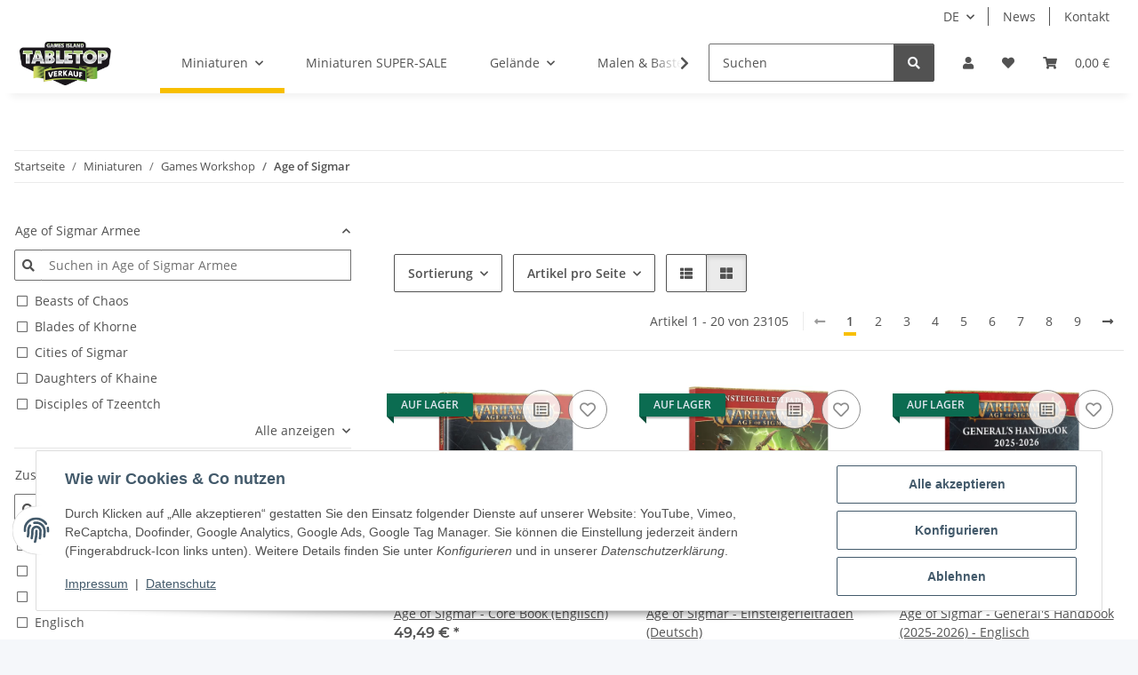

--- FILE ---
content_type: text/html; charset=utf-8
request_url: https://tabletop-verkauf.de/Miniaturen-Games-Workshop-Age-of-Sigmar
body_size: 65549
content:
<!DOCTYPE html>
<html lang="de" itemscope itemtype="https://schema.org/CollectionPage">
    
    <head>
<!-- The initial config of Consent Mode -->
<script type="text/javascript">
        window.dataLayer = window.dataLayer || [];
        function gtag() {dataLayer.push(arguments);}
        gtag('consent', 'default', {
            ad_storage: 'denied',
            ad_user_data: 'denied',
            ad_personalization: 'denied',
            analytics_storage: 'denied',
            functionality_storage: 'denied',
            personalization_storage: 'denied',
            security_storage: 'denied',
            wait_for_update: 2000});
        </script><!-- WS Google Tracking -->
<script async src="https://www.googletagmanager.com/gtag/js"></script><script id="ws_gt_globalSiteTag" type="application/javascript">
window.dataLayer = window.dataLayer || [];
function gtag() {dataLayer.push(arguments);}
gtag('js', new Date());
gtag('set', {'language': 'de'});</script>

<script type="application/javascript">/* Google Ads */if(typeof gtag == 'function'){gtag('config', 'AW-')};</script>
<script type="application/javascript">/* Google Analytics 4 */if(typeof gtag == 'function'){gtag('config', 'G-GLG5JBJVY3')};</script>
<!-- END WS Google Tracking -->
        
            <meta http-equiv="content-type" content="text/html; charset=utf-8">
            <meta name="description" itemprop="description" content="Tabletop-verkauf.de AOS 4.0, Bases, Beasts of Chaos, Blades of Khorne, Cities of Sigmar, Daughters of Khaine, Disciples of Tzeentch, Endless Spells, Flesh-e">
                        <meta name="viewport" content="width=device-width, initial-scale=1.0">
            <meta http-equiv="X-UA-Compatible" content="IE=edge">
                        <meta name="robots" content="index, follow">

            <meta itemprop="url" content="https://tabletop-verkauf.de/Miniaturen-Games-Workshop-Age-of-Sigmar">
            <meta property="og:type" content="website">
            <meta property="og:site_name" content="Age of Sigmar - Bemalte und unbemalte Tabletop Miniaturen günstig kau">
            <meta property="og:title" content="Age of Sigmar - Bemalte und unbemalte Tabletop Miniaturen günstig kau">
            <meta property="og:description" content="Tabletop-verkauf.de AOS 4.0, Bases, Beasts of Chaos, Blades of Khorne, Cities of Sigmar, Daughters of Khaine, Disciples of Tzeentch, Endless Spells, Flesh-e">
            <meta property="og:url" content="https://tabletop-verkauf.de/Miniaturen-Games-Workshop-Age-of-Sigmar">

                                                                                                                        
                            <meta itemprop="image" content="https://tabletop-verkauf.de/media/image/category/815/lg/miniaturen-games-workshop-age-of-sigmar.png">
                <meta property="og:image" content="https://tabletop-verkauf.de/media/image/category/815/lg/miniaturen-games-workshop-age-of-sigmar.png">
                <meta property="og:image:width" content="1500">
                <meta property="og:image:height" content="346">
                    

        <title itemprop="name">Age of Sigmar - Bemalte und unbemalte Tabletop Miniaturen günstig kau</title>

                    <link rel="canonical" href="https://tabletop-verkauf.de/Miniaturen-Games-Workshop-Age-of-Sigmar">
        
        

        
            <link rel="icon" href="https://tabletop-verkauf.de/favicon.ico" sizes="48x48">
            <link rel="icon" href="https://tabletop-verkauf.de/favicon.svg" sizes="any" type="image/svg+xml">
            <link rel="apple-touch-icon" href="https://tabletop-verkauf.de/apple-touch-icon.png">
            <link rel="manifest" href="https://tabletop-verkauf.de/site.webmanifest">
            <meta name="msapplication-TileColor" content="#f8bf00">
            <meta name="msapplication-TileImage" content="https://tabletop-verkauf.de/mstile-144x144.png">
        
        
            <meta name="theme-color" content="#f8bf00">
        

        
                                                    
                <style id="criticalCSS">
                    
                        :root{--blue: #007bff;--indigo: #6610f2;--purple: #6f42c1;--pink: #e83e8c;--red: #dc3545;--orange: #fd7e14;--yellow: #ffc107;--green: #28a745;--teal: #20c997;--cyan: #17a2b8;--white: #ffffff;--gray: #707070;--gray-dark: #343a40;--primary: #F8BF00;--secondary: #525252;--success: #1C871E;--info: #525252;--warning: #a56823;--danger: #b90000;--light: #f5f7fa;--dark: #525252;--gray: #707070;--gray-light: #f5f7fa;--gray-medium: #ebebeb;--gray-dark: #9b9b9b;--gray-darker: #525252;--breakpoint-xs: 0;--breakpoint-sm: 576px;--breakpoint-md: 768px;--breakpoint-lg: 992px;--breakpoint-xl: 1300px;--font-family-sans-serif: "Open Sans", sans-serif;--font-family-monospace: SFMono-Regular, Menlo, Monaco, Consolas, "Liberation Mono", "Courier New", monospace}*,*::before,*::after{box-sizing:border-box}html{font-family:sans-serif;line-height:1.15;-webkit-text-size-adjust:100%;-webkit-tap-highlight-color:rgba(0,0,0,0)}article,aside,figcaption,figure,footer,header,hgroup,main,nav,section{display:block}body{margin:0;font-family:"Open Sans",sans-serif;font-size:0.875rem;font-weight:400;line-height:1.5;color:#525252;text-align:left;background-color:#f5f7fa}[tabindex="-1"]:focus:not(:focus-visible){outline:0 !important}hr{box-sizing:content-box;height:0;overflow:visible}h1,h2,h3,h4,h5,h6{margin-top:0;margin-bottom:1rem}p{margin-top:0;margin-bottom:1rem}abbr[title],abbr[data-original-title]{text-decoration:underline;text-decoration:underline dotted;cursor:help;border-bottom:0;text-decoration-skip-ink:none}address{margin-bottom:1rem;font-style:normal;line-height:inherit}ol,ul,dl{margin-top:0;margin-bottom:1rem}ol ol,ul ul,ol ul,ul ol{margin-bottom:0}dt{font-weight:700}dd{margin-bottom:.5rem;margin-left:0}blockquote{margin:0 0 1rem}b,strong{font-weight:bolder}small{font-size:80%}sub,sup{position:relative;font-size:75%;line-height:0;vertical-align:baseline}sub{bottom:-0.25em}sup{top:-0.5em}a{color:#525252;text-decoration:underline;background-color:rgba(0,0,0,0)}a:hover{color:#f8bf00;text-decoration:none}a:not([href]):not([class]){color:inherit;text-decoration:none}a:not([href]):not([class]):hover{color:inherit;text-decoration:none}pre,code,kbd,samp{font-family:SFMono-Regular,Menlo,Monaco,Consolas,"Liberation Mono","Courier New",monospace;font-size:1em}pre{margin-top:0;margin-bottom:1rem;overflow:auto;-ms-overflow-style:scrollbar}figure{margin:0 0 1rem}img{vertical-align:middle;border-style:none}svg{overflow:hidden;vertical-align:middle}table{border-collapse:collapse}caption{padding-top:.75rem;padding-bottom:.75rem;color:#707070;text-align:left;caption-side:bottom}th{text-align:inherit;text-align:-webkit-match-parent}label{display:inline-block;margin-bottom:.5rem}button{border-radius:0}button:focus:not(:focus-visible){outline:0}input,button,select,optgroup,textarea{margin:0;font-family:inherit;font-size:inherit;line-height:inherit}button,input{overflow:visible}button,select{text-transform:none}[role=button]{cursor:pointer}select{word-wrap:normal}button,[type=button],[type=reset],[type=submit]{-webkit-appearance:button}button:not(:disabled),[type=button]:not(:disabled),[type=reset]:not(:disabled),[type=submit]:not(:disabled){cursor:pointer}button::-moz-focus-inner,[type=button]::-moz-focus-inner,[type=reset]::-moz-focus-inner,[type=submit]::-moz-focus-inner{padding:0;border-style:none}input[type=radio],input[type=checkbox]{box-sizing:border-box;padding:0}textarea{overflow:auto;resize:vertical}fieldset{min-width:0;padding:0;margin:0;border:0}legend{display:block;width:100%;max-width:100%;padding:0;margin-bottom:.5rem;font-size:1.5rem;line-height:inherit;color:inherit;white-space:normal}progress{vertical-align:baseline}[type=number]::-webkit-inner-spin-button,[type=number]::-webkit-outer-spin-button{height:auto}[type=search]{outline-offset:-2px;-webkit-appearance:none}[type=search]::-webkit-search-decoration{-webkit-appearance:none}::-webkit-file-upload-button{font:inherit;-webkit-appearance:button}output{display:inline-block}summary{display:list-item;cursor:pointer}template{display:none}[hidden]{display:none !important}.img-fluid{max-width:100%;height:auto}.img-thumbnail{padding:.25rem;background-color:#f5f7fa;border:1px solid #dee2e6;border-radius:.125rem;box-shadow:0 1px 2px rgba(0,0,0,.075);max-width:100%;height:auto}.figure{display:inline-block}.figure-img{margin-bottom:.5rem;line-height:1}.figure-caption{font-size:90%;color:#707070}code{font-size:87.5%;color:#e83e8c;word-wrap:break-word}a>code{color:inherit}kbd{padding:.2rem .4rem;font-size:87.5%;color:#fff;background-color:#212529;border-radius:.125rem;box-shadow:inset 0 -0.1rem 0 rgba(0,0,0,.25)}kbd kbd{padding:0;font-size:100%;font-weight:700;box-shadow:none}pre{display:block;font-size:87.5%;color:#212529}pre code{font-size:inherit;color:inherit;word-break:normal}.pre-scrollable{max-height:340px;overflow-y:scroll}.container,.container-fluid,.container-xl,.container-lg,.container-md,.container-sm{width:100%;padding-right:1rem;padding-left:1rem;margin-right:auto;margin-left:auto}@media(min-width: 576px){.container-sm,.container{max-width:97vw}}@media(min-width: 768px){.container-md,.container-sm,.container{max-width:720px}}@media(min-width: 992px){.container-lg,.container-md,.container-sm,.container{max-width:960px}}@media(min-width: 1300px){.container-xl,.container-lg,.container-md,.container-sm,.container{max-width:1250px}}.row{display:flex;flex-wrap:wrap;margin-right:-1rem;margin-left:-1rem}.no-gutters{margin-right:0;margin-left:0}.no-gutters>.col,.no-gutters>[class*=col-]{padding-right:0;padding-left:0}.col-xl,.col-xl-auto,.col-xl-12,.col-xl-11,.col-xl-10,.col-xl-9,.col-xl-8,.col-xl-7,.col-xl-6,.col-xl-5,.col-xl-4,.col-xl-3,.col-xl-2,.col-xl-1,.col-lg,.col-lg-auto,.col-lg-12,.col-lg-11,.col-lg-10,.col-lg-9,.col-lg-8,.col-lg-7,.col-lg-6,.col-lg-5,.col-lg-4,.col-lg-3,.col-lg-2,.col-lg-1,.col-md,.col-md-auto,.col-md-12,.col-md-11,.col-md-10,.col-md-9,.col-md-8,.col-md-7,.col-md-6,.col-md-5,.col-md-4,.col-md-3,.col-md-2,.col-md-1,.col-sm,.col-sm-auto,.col-sm-12,.col-sm-11,.col-sm-10,.col-sm-9,.col-sm-8,.col-sm-7,.col-sm-6,.col-sm-5,.col-sm-4,.col-sm-3,.col-sm-2,.col-sm-1,.col,.col-auto,.col-12,.col-11,.col-10,.col-9,.col-8,.col-7,.col-6,.col-5,.col-4,.col-3,.col-2,.col-1{position:relative;width:100%;padding-right:1rem;padding-left:1rem}.col{flex-basis:0;flex-grow:1;max-width:100%}.row-cols-1>*{flex:0 0 100%;max-width:100%}.row-cols-2>*{flex:0 0 50%;max-width:50%}.row-cols-3>*{flex:0 0 33.3333333333%;max-width:33.3333333333%}.row-cols-4>*{flex:0 0 25%;max-width:25%}.row-cols-5>*{flex:0 0 20%;max-width:20%}.row-cols-6>*{flex:0 0 16.6666666667%;max-width:16.6666666667%}.col-auto{flex:0 0 auto;width:auto;max-width:100%}.col-1{flex:0 0 8.33333333%;max-width:8.33333333%}.col-2{flex:0 0 16.66666667%;max-width:16.66666667%}.col-3{flex:0 0 25%;max-width:25%}.col-4{flex:0 0 33.33333333%;max-width:33.33333333%}.col-5{flex:0 0 41.66666667%;max-width:41.66666667%}.col-6{flex:0 0 50%;max-width:50%}.col-7{flex:0 0 58.33333333%;max-width:58.33333333%}.col-8{flex:0 0 66.66666667%;max-width:66.66666667%}.col-9{flex:0 0 75%;max-width:75%}.col-10{flex:0 0 83.33333333%;max-width:83.33333333%}.col-11{flex:0 0 91.66666667%;max-width:91.66666667%}.col-12{flex:0 0 100%;max-width:100%}.order-first{order:-1}.order-last{order:13}.order-0{order:0}.order-1{order:1}.order-2{order:2}.order-3{order:3}.order-4{order:4}.order-5{order:5}.order-6{order:6}.order-7{order:7}.order-8{order:8}.order-9{order:9}.order-10{order:10}.order-11{order:11}.order-12{order:12}.offset-1{margin-left:8.33333333%}.offset-2{margin-left:16.66666667%}.offset-3{margin-left:25%}.offset-4{margin-left:33.33333333%}.offset-5{margin-left:41.66666667%}.offset-6{margin-left:50%}.offset-7{margin-left:58.33333333%}.offset-8{margin-left:66.66666667%}.offset-9{margin-left:75%}.offset-10{margin-left:83.33333333%}.offset-11{margin-left:91.66666667%}@media(min-width: 576px){.col-sm{flex-basis:0;flex-grow:1;max-width:100%}.row-cols-sm-1>*{flex:0 0 100%;max-width:100%}.row-cols-sm-2>*{flex:0 0 50%;max-width:50%}.row-cols-sm-3>*{flex:0 0 33.3333333333%;max-width:33.3333333333%}.row-cols-sm-4>*{flex:0 0 25%;max-width:25%}.row-cols-sm-5>*{flex:0 0 20%;max-width:20%}.row-cols-sm-6>*{flex:0 0 16.6666666667%;max-width:16.6666666667%}.col-sm-auto{flex:0 0 auto;width:auto;max-width:100%}.col-sm-1{flex:0 0 8.33333333%;max-width:8.33333333%}.col-sm-2{flex:0 0 16.66666667%;max-width:16.66666667%}.col-sm-3{flex:0 0 25%;max-width:25%}.col-sm-4{flex:0 0 33.33333333%;max-width:33.33333333%}.col-sm-5{flex:0 0 41.66666667%;max-width:41.66666667%}.col-sm-6{flex:0 0 50%;max-width:50%}.col-sm-7{flex:0 0 58.33333333%;max-width:58.33333333%}.col-sm-8{flex:0 0 66.66666667%;max-width:66.66666667%}.col-sm-9{flex:0 0 75%;max-width:75%}.col-sm-10{flex:0 0 83.33333333%;max-width:83.33333333%}.col-sm-11{flex:0 0 91.66666667%;max-width:91.66666667%}.col-sm-12{flex:0 0 100%;max-width:100%}.order-sm-first{order:-1}.order-sm-last{order:13}.order-sm-0{order:0}.order-sm-1{order:1}.order-sm-2{order:2}.order-sm-3{order:3}.order-sm-4{order:4}.order-sm-5{order:5}.order-sm-6{order:6}.order-sm-7{order:7}.order-sm-8{order:8}.order-sm-9{order:9}.order-sm-10{order:10}.order-sm-11{order:11}.order-sm-12{order:12}.offset-sm-0{margin-left:0}.offset-sm-1{margin-left:8.33333333%}.offset-sm-2{margin-left:16.66666667%}.offset-sm-3{margin-left:25%}.offset-sm-4{margin-left:33.33333333%}.offset-sm-5{margin-left:41.66666667%}.offset-sm-6{margin-left:50%}.offset-sm-7{margin-left:58.33333333%}.offset-sm-8{margin-left:66.66666667%}.offset-sm-9{margin-left:75%}.offset-sm-10{margin-left:83.33333333%}.offset-sm-11{margin-left:91.66666667%}}@media(min-width: 768px){.col-md{flex-basis:0;flex-grow:1;max-width:100%}.row-cols-md-1>*{flex:0 0 100%;max-width:100%}.row-cols-md-2>*{flex:0 0 50%;max-width:50%}.row-cols-md-3>*{flex:0 0 33.3333333333%;max-width:33.3333333333%}.row-cols-md-4>*{flex:0 0 25%;max-width:25%}.row-cols-md-5>*{flex:0 0 20%;max-width:20%}.row-cols-md-6>*{flex:0 0 16.6666666667%;max-width:16.6666666667%}.col-md-auto{flex:0 0 auto;width:auto;max-width:100%}.col-md-1{flex:0 0 8.33333333%;max-width:8.33333333%}.col-md-2{flex:0 0 16.66666667%;max-width:16.66666667%}.col-md-3{flex:0 0 25%;max-width:25%}.col-md-4{flex:0 0 33.33333333%;max-width:33.33333333%}.col-md-5{flex:0 0 41.66666667%;max-width:41.66666667%}.col-md-6{flex:0 0 50%;max-width:50%}.col-md-7{flex:0 0 58.33333333%;max-width:58.33333333%}.col-md-8{flex:0 0 66.66666667%;max-width:66.66666667%}.col-md-9{flex:0 0 75%;max-width:75%}.col-md-10{flex:0 0 83.33333333%;max-width:83.33333333%}.col-md-11{flex:0 0 91.66666667%;max-width:91.66666667%}.col-md-12{flex:0 0 100%;max-width:100%}.order-md-first{order:-1}.order-md-last{order:13}.order-md-0{order:0}.order-md-1{order:1}.order-md-2{order:2}.order-md-3{order:3}.order-md-4{order:4}.order-md-5{order:5}.order-md-6{order:6}.order-md-7{order:7}.order-md-8{order:8}.order-md-9{order:9}.order-md-10{order:10}.order-md-11{order:11}.order-md-12{order:12}.offset-md-0{margin-left:0}.offset-md-1{margin-left:8.33333333%}.offset-md-2{margin-left:16.66666667%}.offset-md-3{margin-left:25%}.offset-md-4{margin-left:33.33333333%}.offset-md-5{margin-left:41.66666667%}.offset-md-6{margin-left:50%}.offset-md-7{margin-left:58.33333333%}.offset-md-8{margin-left:66.66666667%}.offset-md-9{margin-left:75%}.offset-md-10{margin-left:83.33333333%}.offset-md-11{margin-left:91.66666667%}}@media(min-width: 992px){.col-lg{flex-basis:0;flex-grow:1;max-width:100%}.row-cols-lg-1>*{flex:0 0 100%;max-width:100%}.row-cols-lg-2>*{flex:0 0 50%;max-width:50%}.row-cols-lg-3>*{flex:0 0 33.3333333333%;max-width:33.3333333333%}.row-cols-lg-4>*{flex:0 0 25%;max-width:25%}.row-cols-lg-5>*{flex:0 0 20%;max-width:20%}.row-cols-lg-6>*{flex:0 0 16.6666666667%;max-width:16.6666666667%}.col-lg-auto{flex:0 0 auto;width:auto;max-width:100%}.col-lg-1{flex:0 0 8.33333333%;max-width:8.33333333%}.col-lg-2{flex:0 0 16.66666667%;max-width:16.66666667%}.col-lg-3{flex:0 0 25%;max-width:25%}.col-lg-4{flex:0 0 33.33333333%;max-width:33.33333333%}.col-lg-5{flex:0 0 41.66666667%;max-width:41.66666667%}.col-lg-6{flex:0 0 50%;max-width:50%}.col-lg-7{flex:0 0 58.33333333%;max-width:58.33333333%}.col-lg-8{flex:0 0 66.66666667%;max-width:66.66666667%}.col-lg-9{flex:0 0 75%;max-width:75%}.col-lg-10{flex:0 0 83.33333333%;max-width:83.33333333%}.col-lg-11{flex:0 0 91.66666667%;max-width:91.66666667%}.col-lg-12{flex:0 0 100%;max-width:100%}.order-lg-first{order:-1}.order-lg-last{order:13}.order-lg-0{order:0}.order-lg-1{order:1}.order-lg-2{order:2}.order-lg-3{order:3}.order-lg-4{order:4}.order-lg-5{order:5}.order-lg-6{order:6}.order-lg-7{order:7}.order-lg-8{order:8}.order-lg-9{order:9}.order-lg-10{order:10}.order-lg-11{order:11}.order-lg-12{order:12}.offset-lg-0{margin-left:0}.offset-lg-1{margin-left:8.33333333%}.offset-lg-2{margin-left:16.66666667%}.offset-lg-3{margin-left:25%}.offset-lg-4{margin-left:33.33333333%}.offset-lg-5{margin-left:41.66666667%}.offset-lg-6{margin-left:50%}.offset-lg-7{margin-left:58.33333333%}.offset-lg-8{margin-left:66.66666667%}.offset-lg-9{margin-left:75%}.offset-lg-10{margin-left:83.33333333%}.offset-lg-11{margin-left:91.66666667%}}@media(min-width: 1300px){.col-xl{flex-basis:0;flex-grow:1;max-width:100%}.row-cols-xl-1>*{flex:0 0 100%;max-width:100%}.row-cols-xl-2>*{flex:0 0 50%;max-width:50%}.row-cols-xl-3>*{flex:0 0 33.3333333333%;max-width:33.3333333333%}.row-cols-xl-4>*{flex:0 0 25%;max-width:25%}.row-cols-xl-5>*{flex:0 0 20%;max-width:20%}.row-cols-xl-6>*{flex:0 0 16.6666666667%;max-width:16.6666666667%}.col-xl-auto{flex:0 0 auto;width:auto;max-width:100%}.col-xl-1{flex:0 0 8.33333333%;max-width:8.33333333%}.col-xl-2{flex:0 0 16.66666667%;max-width:16.66666667%}.col-xl-3{flex:0 0 25%;max-width:25%}.col-xl-4{flex:0 0 33.33333333%;max-width:33.33333333%}.col-xl-5{flex:0 0 41.66666667%;max-width:41.66666667%}.col-xl-6{flex:0 0 50%;max-width:50%}.col-xl-7{flex:0 0 58.33333333%;max-width:58.33333333%}.col-xl-8{flex:0 0 66.66666667%;max-width:66.66666667%}.col-xl-9{flex:0 0 75%;max-width:75%}.col-xl-10{flex:0 0 83.33333333%;max-width:83.33333333%}.col-xl-11{flex:0 0 91.66666667%;max-width:91.66666667%}.col-xl-12{flex:0 0 100%;max-width:100%}.order-xl-first{order:-1}.order-xl-last{order:13}.order-xl-0{order:0}.order-xl-1{order:1}.order-xl-2{order:2}.order-xl-3{order:3}.order-xl-4{order:4}.order-xl-5{order:5}.order-xl-6{order:6}.order-xl-7{order:7}.order-xl-8{order:8}.order-xl-9{order:9}.order-xl-10{order:10}.order-xl-11{order:11}.order-xl-12{order:12}.offset-xl-0{margin-left:0}.offset-xl-1{margin-left:8.33333333%}.offset-xl-2{margin-left:16.66666667%}.offset-xl-3{margin-left:25%}.offset-xl-4{margin-left:33.33333333%}.offset-xl-5{margin-left:41.66666667%}.offset-xl-6{margin-left:50%}.offset-xl-7{margin-left:58.33333333%}.offset-xl-8{margin-left:66.66666667%}.offset-xl-9{margin-left:75%}.offset-xl-10{margin-left:83.33333333%}.offset-xl-11{margin-left:91.66666667%}}.nav{display:flex;flex-wrap:wrap;padding-left:0;margin-bottom:0;list-style:none}.nav-link{display:block;padding:.5rem 1rem;text-decoration:none}.nav-link:hover,.nav-link:focus{text-decoration:none}.nav-link.disabled{color:#707070;pointer-events:none;cursor:default}.nav-tabs{border-bottom:1px solid #dee2e6}.nav-tabs .nav-link{margin-bottom:-1px;background-color:rgba(0,0,0,0);border:1px solid rgba(0,0,0,0);border-top-left-radius:0;border-top-right-radius:0}.nav-tabs .nav-link:hover,.nav-tabs .nav-link:focus{isolation:isolate;border-color:rgba(0,0,0,0)}.nav-tabs .nav-link.disabled{color:#707070;background-color:rgba(0,0,0,0);border-color:rgba(0,0,0,0)}.nav-tabs .nav-link.active,.nav-tabs .nav-item.show .nav-link{color:#525252;background-color:rgba(0,0,0,0);border-color:#f8bf00}.nav-tabs .dropdown-menu{margin-top:-1px;border-top-left-radius:0;border-top-right-radius:0}.nav-pills .nav-link{background:none;border:0;border-radius:.125rem}.nav-pills .nav-link.active,.nav-pills .show>.nav-link{color:#fff;background-color:#f8bf00}.nav-fill>.nav-link,.nav-fill .nav-item{flex:1 1 auto;text-align:center}.nav-justified>.nav-link,.nav-justified .nav-item{flex-basis:0;flex-grow:1;text-align:center}.tab-content>.tab-pane{display:none}.tab-content>.active{display:block}.navbar{position:relative;display:flex;flex-wrap:wrap;align-items:center;justify-content:space-between;padding:.4rem 1rem}.navbar .container,.navbar .container-fluid,.navbar .container-sm,.navbar .container-md,.navbar .container-lg,.navbar .container-xl{display:flex;flex-wrap:wrap;align-items:center;justify-content:space-between}.navbar-brand{display:inline-block;padding-top:.40625rem;padding-bottom:.40625rem;margin-right:1rem;font-size:1rem;line-height:inherit;white-space:nowrap}.navbar-brand:hover,.navbar-brand:focus{text-decoration:none}.navbar-nav{display:flex;flex-direction:column;padding-left:0;margin-bottom:0;list-style:none}.navbar-nav .nav-link{padding-right:0;padding-left:0}.navbar-nav .dropdown-menu{position:static;float:none}.navbar-text{display:inline-block;padding-top:.5rem;padding-bottom:.5rem}.navbar-collapse{flex-basis:100%;flex-grow:1;align-items:center}.navbar-toggler{padding:.25rem .75rem;font-size:1rem;line-height:1;background-color:rgba(0,0,0,0);border:1px solid rgba(0,0,0,0);border-radius:.125rem}.navbar-toggler:hover,.navbar-toggler:focus{text-decoration:none}.navbar-toggler-icon{display:inline-block;width:1.5em;height:1.5em;vertical-align:middle;content:"";background:50%/100% 100% no-repeat}.navbar-nav-scroll{max-height:75vh;overflow-y:auto}@media(max-width: 575.98px){.navbar-expand-sm>.container,.navbar-expand-sm>.container-fluid,.navbar-expand-sm>.container-sm,.navbar-expand-sm>.container-md,.navbar-expand-sm>.container-lg,.navbar-expand-sm>.container-xl{padding-right:0;padding-left:0}}@media(min-width: 576px){.navbar-expand-sm{flex-flow:row nowrap;justify-content:flex-start}.navbar-expand-sm .navbar-nav{flex-direction:row}.navbar-expand-sm .navbar-nav .dropdown-menu{position:absolute}.navbar-expand-sm .navbar-nav .nav-link{padding-right:1.5rem;padding-left:1.5rem}.navbar-expand-sm>.container,.navbar-expand-sm>.container-fluid,.navbar-expand-sm>.container-sm,.navbar-expand-sm>.container-md,.navbar-expand-sm>.container-lg,.navbar-expand-sm>.container-xl{flex-wrap:nowrap}.navbar-expand-sm .navbar-nav-scroll{overflow:visible}.navbar-expand-sm .navbar-collapse{display:flex !important;flex-basis:auto}.navbar-expand-sm .navbar-toggler{display:none}}@media(max-width: 767.98px){.navbar-expand-md>.container,.navbar-expand-md>.container-fluid,.navbar-expand-md>.container-sm,.navbar-expand-md>.container-md,.navbar-expand-md>.container-lg,.navbar-expand-md>.container-xl{padding-right:0;padding-left:0}}@media(min-width: 768px){.navbar-expand-md{flex-flow:row nowrap;justify-content:flex-start}.navbar-expand-md .navbar-nav{flex-direction:row}.navbar-expand-md .navbar-nav .dropdown-menu{position:absolute}.navbar-expand-md .navbar-nav .nav-link{padding-right:1.5rem;padding-left:1.5rem}.navbar-expand-md>.container,.navbar-expand-md>.container-fluid,.navbar-expand-md>.container-sm,.navbar-expand-md>.container-md,.navbar-expand-md>.container-lg,.navbar-expand-md>.container-xl{flex-wrap:nowrap}.navbar-expand-md .navbar-nav-scroll{overflow:visible}.navbar-expand-md .navbar-collapse{display:flex !important;flex-basis:auto}.navbar-expand-md .navbar-toggler{display:none}}@media(max-width: 991.98px){.navbar-expand-lg>.container,.navbar-expand-lg>.container-fluid,.navbar-expand-lg>.container-sm,.navbar-expand-lg>.container-md,.navbar-expand-lg>.container-lg,.navbar-expand-lg>.container-xl{padding-right:0;padding-left:0}}@media(min-width: 992px){.navbar-expand-lg{flex-flow:row nowrap;justify-content:flex-start}.navbar-expand-lg .navbar-nav{flex-direction:row}.navbar-expand-lg .navbar-nav .dropdown-menu{position:absolute}.navbar-expand-lg .navbar-nav .nav-link{padding-right:1.5rem;padding-left:1.5rem}.navbar-expand-lg>.container,.navbar-expand-lg>.container-fluid,.navbar-expand-lg>.container-sm,.navbar-expand-lg>.container-md,.navbar-expand-lg>.container-lg,.navbar-expand-lg>.container-xl{flex-wrap:nowrap}.navbar-expand-lg .navbar-nav-scroll{overflow:visible}.navbar-expand-lg .navbar-collapse{display:flex !important;flex-basis:auto}.navbar-expand-lg .navbar-toggler{display:none}}@media(max-width: 1299.98px){.navbar-expand-xl>.container,.navbar-expand-xl>.container-fluid,.navbar-expand-xl>.container-sm,.navbar-expand-xl>.container-md,.navbar-expand-xl>.container-lg,.navbar-expand-xl>.container-xl{padding-right:0;padding-left:0}}@media(min-width: 1300px){.navbar-expand-xl{flex-flow:row nowrap;justify-content:flex-start}.navbar-expand-xl .navbar-nav{flex-direction:row}.navbar-expand-xl .navbar-nav .dropdown-menu{position:absolute}.navbar-expand-xl .navbar-nav .nav-link{padding-right:1.5rem;padding-left:1.5rem}.navbar-expand-xl>.container,.navbar-expand-xl>.container-fluid,.navbar-expand-xl>.container-sm,.navbar-expand-xl>.container-md,.navbar-expand-xl>.container-lg,.navbar-expand-xl>.container-xl{flex-wrap:nowrap}.navbar-expand-xl .navbar-nav-scroll{overflow:visible}.navbar-expand-xl .navbar-collapse{display:flex !important;flex-basis:auto}.navbar-expand-xl .navbar-toggler{display:none}}.navbar-expand{flex-flow:row nowrap;justify-content:flex-start}.navbar-expand>.container,.navbar-expand>.container-fluid,.navbar-expand>.container-sm,.navbar-expand>.container-md,.navbar-expand>.container-lg,.navbar-expand>.container-xl{padding-right:0;padding-left:0}.navbar-expand .navbar-nav{flex-direction:row}.navbar-expand .navbar-nav .dropdown-menu{position:absolute}.navbar-expand .navbar-nav .nav-link{padding-right:1.5rem;padding-left:1.5rem}.navbar-expand>.container,.navbar-expand>.container-fluid,.navbar-expand>.container-sm,.navbar-expand>.container-md,.navbar-expand>.container-lg,.navbar-expand>.container-xl{flex-wrap:nowrap}.navbar-expand .navbar-nav-scroll{overflow:visible}.navbar-expand .navbar-collapse{display:flex !important;flex-basis:auto}.navbar-expand .navbar-toggler{display:none}.navbar-light .navbar-brand{color:rgba(0,0,0,.9)}.navbar-light .navbar-brand:hover,.navbar-light .navbar-brand:focus{color:rgba(0,0,0,.9)}.navbar-light .navbar-nav .nav-link{color:#525252}.navbar-light .navbar-nav .nav-link:hover,.navbar-light .navbar-nav .nav-link:focus{color:#f8bf00}.navbar-light .navbar-nav .nav-link.disabled{color:rgba(0,0,0,.3)}.navbar-light .navbar-nav .show>.nav-link,.navbar-light .navbar-nav .active>.nav-link,.navbar-light .navbar-nav .nav-link.show,.navbar-light .navbar-nav .nav-link.active{color:rgba(0,0,0,.9)}.navbar-light .navbar-toggler{color:#525252;border-color:rgba(0,0,0,.1)}.navbar-light .navbar-toggler-icon{background-image:url("data:image/svg+xml,%3csvg xmlns='http://www.w3.org/2000/svg' width='30' height='30' viewBox='0 0 30 30'%3e%3cpath stroke='%23525252' stroke-linecap='round' stroke-miterlimit='10' stroke-width='2' d='M4 7h22M4 15h22M4 23h22'/%3e%3c/svg%3e")}.navbar-light .navbar-text{color:#525252}.navbar-light .navbar-text a{color:rgba(0,0,0,.9)}.navbar-light .navbar-text a:hover,.navbar-light .navbar-text a:focus{color:rgba(0,0,0,.9)}.navbar-dark .navbar-brand{color:#fff}.navbar-dark .navbar-brand:hover,.navbar-dark .navbar-brand:focus{color:#fff}.navbar-dark .navbar-nav .nav-link{color:rgba(255,255,255,.5)}.navbar-dark .navbar-nav .nav-link:hover,.navbar-dark .navbar-nav .nav-link:focus{color:rgba(255,255,255,.75)}.navbar-dark .navbar-nav .nav-link.disabled{color:rgba(255,255,255,.25)}.navbar-dark .navbar-nav .show>.nav-link,.navbar-dark .navbar-nav .active>.nav-link,.navbar-dark .navbar-nav .nav-link.show,.navbar-dark .navbar-nav .nav-link.active{color:#fff}.navbar-dark .navbar-toggler{color:rgba(255,255,255,.5);border-color:rgba(255,255,255,.1)}.navbar-dark .navbar-toggler-icon{background-image:url("data:image/svg+xml,%3csvg xmlns='http://www.w3.org/2000/svg' width='30' height='30' viewBox='0 0 30 30'%3e%3cpath stroke='rgba%28255, 255, 255, 0.5%29' stroke-linecap='round' stroke-miterlimit='10' stroke-width='2' d='M4 7h22M4 15h22M4 23h22'/%3e%3c/svg%3e")}.navbar-dark .navbar-text{color:rgba(255,255,255,.5)}.navbar-dark .navbar-text a{color:#fff}.navbar-dark .navbar-text a:hover,.navbar-dark .navbar-text a:focus{color:#fff}.pagination-sm .page-item.active .page-link::after,.pagination-sm .page-item.active .page-text::after{left:.375rem;right:.375rem}.pagination-lg .page-item.active .page-link::after,.pagination-lg .page-item.active .page-text::after{left:1.125rem;right:1.125rem}.page-item{position:relative}.page-item.active{font-weight:700}.page-item.active .page-link::after,.page-item.active .page-text::after{content:"";position:absolute;left:.5625rem;bottom:0;right:.5625rem;border-bottom:4px solid #f8bf00}@media(min-width: 768px){.dropdown-item.page-item{background-color:rgba(0,0,0,0)}}.page-link,.page-text{text-decoration:none}.pagination{margin-bottom:0;justify-content:space-between;align-items:center}@media(min-width: 768px){.pagination{justify-content:normal}.pagination .dropdown>.btn{display:none}.pagination .dropdown-menu{position:static !important;transform:none !important;display:flex;margin:0;padding:0;border:0;min-width:auto}.pagination .dropdown-item{width:auto;display:inline-block;padding:0}.pagination .dropdown-item.active{background-color:rgba(0,0,0,0);color:#525252}.pagination .dropdown-item:hover{background-color:rgba(0,0,0,0)}.pagination .pagination-site{display:none}}@media(max-width: 767.98px){.pagination .dropdown-item{padding:0}.pagination .dropdown-item.active .page-link,.pagination .dropdown-item.active .page-text,.pagination .dropdown-item:active .page-link,.pagination .dropdown-item:active .page-text{color:#525252}}.productlist-page-nav{align-items:center}.productlist-page-nav .pagination{margin:0}.productlist-page-nav .displayoptions{margin-bottom:1rem}@media(min-width: 768px){.productlist-page-nav .displayoptions{margin-bottom:0}}.productlist-page-nav .displayoptions .btn-group+.btn-group+.btn-group{margin-left:.5rem}.productlist-page-nav .result-option-wrapper{margin-right:.5rem}.productlist-page-nav .productlist-item-info{margin-bottom:.5rem;margin-left:auto;margin-right:auto;display:flex}@media(min-width: 768px){.productlist-page-nav .productlist-item-info{margin-right:0;margin-bottom:0}.productlist-page-nav .productlist-item-info.productlist-item-border{border-right:1px solid #ebebeb;padding-right:1rem}}.productlist-page-nav.productlist-page-nav-header-m{margin-top:3rem}@media(min-width: 768px){.productlist-page-nav.productlist-page-nav-header-m{margin-top:2rem}.productlist-page-nav.productlist-page-nav-header-m>.col{margin-top:1rem}}.productlist-page-nav-bottom{margin-bottom:2rem}.pagination-wrapper{margin-bottom:1rem;align-items:center;border-top:1px solid #f5f7fa;border-bottom:1px solid #f5f7fa;padding-top:.5rem;padding-bottom:.5rem}.pagination-wrapper .pagination-entries{font-weight:700;margin-bottom:1rem}@media(min-width: 768px){.pagination-wrapper .pagination-entries{margin-bottom:0}}.pagination-wrapper .pagination-selects{margin-left:auto;margin-top:1rem}@media(min-width: 768px){.pagination-wrapper .pagination-selects{margin-left:0;margin-top:0}}.pagination-wrapper .pagination-selects .pagination-selects-entries{margin-bottom:1rem}@media(min-width: 768px){.pagination-wrapper .pagination-selects .pagination-selects-entries{margin-right:1rem;margin-bottom:0}}.pagination-no-wrapper{border:0;padding-top:0;padding-bottom:0}.topbar-wrapper{position:relative;z-index:1021;flex-direction:row-reverse}.sticky-header header{position:sticky;top:0}#jtl-nav-wrapper .form-control::placeholder,#jtl-nav-wrapper .form-control:focus::placeholder{color:#525252}#jtl-nav-wrapper .label-slide .form-group:not(.exclude-from-label-slide):not(.checkbox) label{background:#fff;color:#525252}header{box-shadow:0 1rem .5625rem -0.75rem rgba(0,0,0,.06);position:relative;z-index:1020}header .dropdown-menu{background-color:#fff;color:#525252}header .navbar-toggler{color:#525252}header .navbar-brand img{max-width:50vw;object-fit:contain}header .nav-right .dropdown-menu{margin-top:-0.03125rem;box-shadow:inset 0 1rem .5625rem -0.75rem rgba(0,0,0,.06)}@media(min-width: 992px){header #mainNavigation{margin-right:1rem}}@media(max-width: 991.98px){header .navbar-brand img{max-width:30vw}header .dropup,header .dropright,header .dropdown,header .dropleft,header .col,header [class*=col-]{position:static}header .navbar-collapse{position:fixed;top:0;left:0;display:block;height:100vh !important;-webkit-overflow-scrolling:touch;max-width:16.875rem;transition:all .2s ease-in-out;z-index:1050;width:100%;background:#fff}header .navbar-collapse:not(.show){transform:translateX(-100%)}header .navbar-nav{transition:all .2s ease-in-out}header .navbar-nav .nav-item,header .navbar-nav .nav-link{margin-left:0;margin-right:0;padding-left:1rem;padding-right:1rem;padding-top:1rem;padding-bottom:1rem}header .navbar-nav .nav-link{margin-top:-1rem;margin-bottom:-1rem;margin-left:-1rem;margin-right:-1rem;display:flex;align-items:center;justify-content:space-between}header .navbar-nav .nav-link::after{content:'\f054' !important;font-family:"Font Awesome 5 Free" !important;font-weight:900;margin-left:.5rem;margin-top:0;font-size:.75em}header .navbar-nav .nav-item.dropdown>.nav-link>.product-count{display:none}header .navbar-nav .nav-item:not(.dropdown) .nav-link::after{display:none}header .navbar-nav .dropdown-menu{position:absolute;left:100%;top:0;box-shadow:none;width:100%;padding:0;margin:0}header .navbar-nav .dropdown-menu:not(.show){display:none}header .navbar-nav .dropdown-body{margin:0}header .navbar-nav .nav{flex-direction:column}header .nav-mobile-header{padding-left:1rem;padding-right:1rem}header .nav-mobile-header>.row{height:3.125rem}header .nav-mobile-header .nav-mobile-header-hr{margin-top:0;margin-bottom:0}header .nav-mobile-body{height:calc(100vh - 3.125rem);height:calc(var(--vh, 1vh)*100 - 3.125rem);overflow-y:auto;position:relative}header .nav-scrollbar-inner{overflow:visible}header .nav-right{font-size:1rem}header .nav-right .dropdown-menu{width:100%}}@media(min-width: 992px){header .navbar-collapse{height:4.3125rem}header .navbar-nav>.nav-item>.nav-link{position:relative;padding:1.5rem}header .navbar-nav>.nav-item>.nav-link::before{content:"";position:absolute;bottom:0;left:50%;transform:translateX(-50%);border-width:0 0 6px;border-color:#f8bf00;border-style:solid;transition:width .4s;width:0}header .navbar-nav>.nav-item.active>.nav-link::before,header .navbar-nav>.nav-item:hover>.nav-link::before,header .navbar-nav>.nav-item.hover>.nav-link::before{width:100%}header .navbar-nav>.nav-item>.dropdown-menu{max-height:calc(100vh - 12.5rem);overflow:auto;margin-top:-0.03125rem;box-shadow:inset 0 1rem .5625rem -0.75rem rgba(0,0,0,.06)}header .navbar-nav>.nav-item.dropdown-full{position:static}header .navbar-nav>.nav-item.dropdown-full .dropdown-menu{width:100%}header .navbar-nav>.nav-item .product-count{display:none}header .navbar-nav>.nav-item .nav{flex-wrap:wrap}header .navbar-nav .nav .nav-link{padding:0}header .navbar-nav .nav .nav-link::after{display:none}header .navbar-nav .dropdown .nav-item{width:100%}header .nav-mobile-body{align-self:flex-start;width:100%}header .nav-scrollbar-inner{width:100%}header .nav-right .nav-link{padding-top:1.5rem;padding-bottom:1.5rem}header .submenu-headline::after{display:none}header .submenu-headline-toplevel{font-family:Montserrat,sans-serif;font-size:1rem;border-bottom:1px solid #ebebeb;margin-bottom:1rem}header .subcategory-wrapper .categories-recursive-dropdown{display:block;position:static !important;box-shadow:none}header .subcategory-wrapper .categories-recursive-dropdown>.nav{flex-direction:column}header .subcategory-wrapper .categories-recursive-dropdown .categories-recursive-dropdown{margin-left:.25rem}}header .submenu-headline-image{margin-bottom:1rem;display:none}@media(min-width: 992px){header .submenu-headline-image{display:block}}header #burger-menu{margin-right:1rem}header .table,header .dropdown-item,header .btn-outline-primary{color:#525252}header .dropdown-item{background-color:rgba(0,0,0,0)}header .dropdown-item:hover{background-color:#f5f7fa}header .btn-outline-primary:hover{color:#525252}@media(min-width: 992px){.nav-item-lg-m{margin-top:1.5rem;margin-bottom:1.5rem}}.fixed-search{background-color:#fff;box-shadow:0 .25rem .5rem rgba(0,0,0,.2);padding-top:.5rem;padding-bottom:.5rem}.fixed-search .form-control{background-color:#fff;color:#525252}.fixed-search .form-control::placeholder{color:#525252}.main-search .twitter-typeahead{display:flex;flex-grow:1}.form-clear{align-items:center;bottom:8px;color:#525252;cursor:pointer;display:flex;height:24px;justify-content:center;position:absolute;right:52px;width:24px;z-index:10}.account-icon-dropdown .account-icon-dropdown-pass{margin-bottom:2rem}.account-icon-dropdown .dropdown-footer{background-color:#f5f7fa}.account-icon-dropdown .dropdown-footer a{text-decoration:underline}.account-icon-dropdown .account-icon-dropdown-logout{padding-bottom:.5rem}.cart-dropdown-shipping-notice{color:#707070}.is-checkout header,.is-checkout .navbar{height:2.8rem}@media(min-width: 992px){.is-checkout header,.is-checkout .navbar{height:4.2625rem}}.is-checkout .search-form-wrapper-fixed,.is-checkout .fixed-search{display:none}@media(max-width: 991.98px){.nav-icons{height:2.8rem}}.search-form-wrapper-fixed{padding-top:.5rem;padding-bottom:.5rem}.full-width-mega .main-search-wrapper .twitter-typeahead{flex:1}@media(min-width: 992px){.full-width-mega .main-search-wrapper{display:block}}@media(max-width: 991.98px){.full-width-mega.sticky-top .main-search-wrapper{padding-right:0;padding-left:0;flex:0 0 auto;width:auto;max-width:100%}.full-width-mega.sticky-top .main-search-wrapper+.col,.full-width-mega.sticky-top .main-search-wrapper a{padding-left:0}.full-width-mega.sticky-top .main-search-wrapper .nav-link{padding-right:.7rem}.full-width-mega .secure-checkout-icon{flex:0 0 auto;width:auto;max-width:100%;margin-left:auto}.full-width-mega .toggler-logo-wrapper{position:initial;width:max-content}}.full-width-mega .nav-icons-wrapper{padding-left:0}.full-width-mega .nav-logo-wrapper{padding-right:0;margin-right:auto}@media(min-width: 992px){.full-width-mega .navbar-expand-lg .nav-multiple-row .navbar-nav{flex-wrap:wrap}.full-width-mega #mainNavigation.nav-multiple-row{height:auto;margin-right:0}.full-width-mega .nav-multiple-row .nav-scrollbar-inner{padding-bottom:0}.full-width-mega .nav-multiple-row .nav-scrollbar-arrow{display:none}.full-width-mega .menu-search-position-center .main-search-wrapper{margin-right:auto}.full-width-mega .menu-search-position-left .main-search-wrapper{margin-right:auto}.full-width-mega .menu-search-position-left .nav-logo-wrapper{margin-right:initial}.full-width-mega .menu-center-center.menu-multiple-rows-multiple .nav-scrollbar-inner{justify-content:center}.full-width-mega .menu-center-space-between.menu-multiple-rows-multiple .nav-scrollbar-inner{justify-content:space-between}}@media(min-width: 992px){header.full-width-mega .nav-right .dropdown-menu{box-shadow:0 0 7px #000}header .nav-multiple-row .navbar-nav>.nav-item>.nav-link{padding:1rem 1.5rem}}.slick-slider{position:relative;display:block;box-sizing:border-box;-webkit-touch-callout:none;-webkit-user-select:none;-khtml-user-select:none;-moz-user-select:none;-ms-user-select:none;user-select:none;-ms-touch-action:pan-y;touch-action:pan-y;-webkit-tap-highlight-color:rgba(0,0,0,0)}.slick-list{position:relative;overflow:hidden;display:block;margin:0;padding:0}.slick-list:focus{outline:none}.slick-list.dragging{cursor:pointer;cursor:hand}.slick-slider .slick-track,.slick-slider .slick-list{-webkit-transform:translate3d(0, 0, 0);-moz-transform:translate3d(0, 0, 0);-ms-transform:translate3d(0, 0, 0);-o-transform:translate3d(0, 0, 0);transform:translate3d(0, 0, 0)}.slick-track{position:relative;left:0;top:0;display:block;margin-left:auto;margin-right:auto;margin-bottom:2px}.slick-track:before,.slick-track:after{content:"";display:table}.slick-track:after{clear:both}.slick-loading .slick-track{visibility:hidden}.slick-slide{float:left;height:100%;min-height:1px;display:none}[dir=rtl] .slick-slide{float:right}.slick-slide img{display:block}.slick-slide.slick-loading img{display:none}.slick-slide.dragging img{pointer-events:none}.slick-initialized .slick-slide{display:block}.slick-loading .slick-slide{visibility:hidden}.slick-vertical .slick-slide{display:block;height:auto;border:1px solid rgba(0,0,0,0)}.slick-arrow.slick-hidden{display:none}:root{--vh: 1vh}.fa,.fas,.far,.fal{display:inline-block}h1,h2,h3,h4,h5,h6,.h1,.h2,.h3,.sidepanel-left .box-normal .box-normal-link,.productlist-filter-headline,.h4,.h5,.h6{margin-bottom:1rem;font-family:Montserrat,sans-serif;font-weight:400;line-height:1.2;color:#525252}h1,.h1{font-size:1.875rem}h2,.h2{font-size:1.5rem}h3,.h3,.sidepanel-left .box-normal .box-normal-link,.productlist-filter-headline{font-size:1rem}h4,.h4{font-size:0.875rem}h5,.h5{font-size:0.875rem}h6,.h6{font-size:0.875rem}.btn-skip-to{position:absolute;top:0;transition:transform 200ms;transform:scale(0);margin:1%;z-index:1070;background:#fff;border:3px solid #f8bf00;font-weight:400;color:#525252;text-align:center;vertical-align:middle;padding:.625rem .9375rem;border-radius:.125rem;font-weight:bolder;text-decoration:none}.btn-skip-to:focus{transform:scale(1)}.slick-slide a:hover,.slick-slide a:focus{color:#f8bf00;text-decoration:none}.slick-slide a:not([href]):not([class]):hover,.slick-slide a:not([href]):not([class]):focus{color:inherit;text-decoration:none}.banner .img-fluid{width:100%}.label-slide .form-group:not(.exclude-from-label-slide):not(.checkbox) label{display:none}.modal{display:none}.carousel-thumbnails .slick-arrow{opacity:0}.slick-dots{flex:0 0 100%;display:flex;justify-content:center;align-items:center;font-size:0;line-height:0;padding:0;height:1rem;width:100%;margin:2rem 0 0}.slick-dots li{margin:0 .25rem;list-style-type:none}.slick-dots li button{width:.75rem;height:.75rem;padding:0;border-radius:50%;border:.125rem solid #ebebeb;background-color:#ebebeb;transition:all .2s ease-in-out}.slick-dots li.slick-active button{background-color:#525252;border-color:#525252}.consent-modal:not(.active){display:none}.consent-banner-icon{width:1em;height:1em}.mini>#consent-banner{display:none}html{overflow-y:scroll}.dropdown-menu{display:none}.dropdown-toggle::after{content:"";margin-left:.5rem;display:inline-block}.list-unstyled,.list-icons{padding-left:0;list-style:none}.input-group{position:relative;display:flex;flex-wrap:wrap;align-items:stretch;width:100%}.input-group>.form-control{flex:1 1 auto;width:1%}#main-wrapper{background:#fff}.container-fluid-xl{max-width:103.125rem}.nav-dividers .nav-item{position:relative}.nav-dividers .nav-item:not(:last-child)::after{content:"";position:absolute;right:0;top:.5rem;height:calc(100% - 1rem);border-right:.0625rem solid currentColor}.nav-link{text-decoration:none}.nav-scrollbar{overflow:hidden;display:flex;align-items:center}.nav-scrollbar .nav,.nav-scrollbar .navbar-nav{flex-wrap:nowrap}.nav-scrollbar .nav-item{white-space:nowrap}.nav-scrollbar-inner{overflow-x:auto;padding-bottom:1.5rem;align-self:flex-start}#shop-nav{align-items:center;flex-shrink:0;margin-left:auto}@media(max-width: 767.98px){#shop-nav .nav-link{padding-left:.7rem;padding-right:.7rem}}.has-left-sidebar .breadcrumb-container{padding-left:0;padding-right:0}.breadcrumb{display:flex;flex-wrap:wrap;padding:.5rem 0;margin-bottom:0;list-style:none;background-color:rgba(0,0,0,0);border-radius:0}.breadcrumb-item{display:none}@media(min-width: 768px){.breadcrumb-item{display:flex}}.breadcrumb-item.active{font-weight:700}.breadcrumb-item.first{padding-left:0}.breadcrumb-item.first::before{display:none}.breadcrumb-item+.breadcrumb-item{padding-left:.5rem}.breadcrumb-item+.breadcrumb-item::before{display:inline-block;padding-right:.5rem;color:#707070;content:"/"}.breadcrumb-item.active{color:#525252;font-weight:700}.breadcrumb-item.first::before{display:none}.breadcrumb-arrow{display:flex}@media(min-width: 768px){.breadcrumb-arrow{display:none}}.breadcrumb-arrow:first-child::before{content:'\f053' !important;font-family:"Font Awesome 5 Free" !important;font-weight:900;margin-right:6px}.breadcrumb-arrow:not(:first-child){padding-left:0}.breadcrumb-arrow:not(:first-child)::before{content:none}.breadcrumb-wrapper{margin-bottom:2rem}@media(min-width: 992px){.breadcrumb-wrapper{border-style:solid;border-color:#ebebeb;border-width:1px 0}}.breadcrumb{font-size:0.8125rem}.breadcrumb a{text-decoration:none}.breadcrumb-back{padding-right:1rem;margin-right:1rem;border-right:1px solid #ebebeb}.hr-sect{display:flex;justify-content:center;flex-basis:100%;align-items:center;color:#525252;margin:8px 0;font-size:1.5rem;font-family:Montserrat,sans-serif}.hr-sect::before{margin:0 30px 0 0}.hr-sect::after{margin:0 0 0 30px}.hr-sect::before,.hr-sect::after{content:"";flex-grow:1;background:rgba(0,0,0,.1);height:1px;font-size:0;line-height:0}.hr-sect a{text-decoration:none;border-bottom:.375rem solid rgba(0,0,0,0);font-weight:700}@media(max-width: 991.98px){.hr-sect{text-align:center;border-top:1px solid rgba(0,0,0,.1);border-bottom:1px solid rgba(0,0,0,.1);padding:15px 0;margin:15px 0}.hr-sect::before,.hr-sect::after{margin:0;flex-grow:unset}.hr-sect a{border-bottom:none;margin:auto}}.slick-slider-other.is-not-opc{margin-bottom:2rem}.slick-slider-other.is-not-opc .carousel{margin-bottom:1.5rem}.slick-slider-other .slick-slider-other-container{padding-left:0;padding-right:0}@media(min-width: 768px){.slick-slider-other .slick-slider-other-container{padding-left:1rem;padding-right:1rem}}.slick-slider-other .hr-sect{margin-bottom:2rem}#header-top-bar{position:relative;z-index:1021;flex-direction:row-reverse}#header-top-bar,header{background-color:#fff;color:#525252}.img-aspect-ratio{width:100%;height:auto}header{box-shadow:0 1rem .5625rem -0.75rem rgba(0,0,0,.06);position:relative;z-index:1020}header .navbar{padding:0;position:static}@media(min-width: 992px){header{padding-bottom:0}header .navbar-brand{margin-right:3rem}}header .navbar-brand{padding:.4rem;outline-offset:-3px}header .navbar-brand img{height:2rem;width:auto}header .nav-right .dropdown-menu{margin-top:-0.03125rem;box-shadow:inset 0 1rem .5625rem -0.75rem rgba(0,0,0,.06)}@media(min-width: 992px){header .navbar-brand{padding-top:.6rem;padding-bottom:.6rem}header .navbar-brand img{height:3.0625rem}header .navbar-collapse{height:4.3125rem}header .navbar-nav>.nav-item>.nav-link{position:relative;padding:1.5rem}header .navbar-nav>.nav-item>.nav-link::before{content:"";position:absolute;bottom:0;left:50%;transform:translateX(-50%);border-width:0 0 6px;border-color:#f8bf00;border-style:solid;transition:width .4s;width:0}header .navbar-nav>.nav-item>.nav-link:focus{outline-offset:-2px}header .navbar-nav>.nav-item.active>.nav-link::before,header .navbar-nav>.nav-item:hover>.nav-link::before,header .navbar-nav>.nav-item.hover>.nav-link::before{width:100%}header .navbar-nav>.nav-item .nav{flex-wrap:wrap}header .navbar-nav .nav .nav-link{padding:0}header .navbar-nav .nav .nav-link::after{display:none}header .navbar-nav .dropdown .nav-item{width:100%}header .nav-mobile-body{align-self:flex-start;width:100%}header .nav-scrollbar-inner{width:100%}header .nav-right .nav-link{padding-top:1.5rem;padding-bottom:1.5rem}}.btn{display:inline-block;font-weight:600;color:#525252;text-align:center;vertical-align:middle;user-select:none;background-color:rgba(0,0,0,0);border:1px solid rgba(0,0,0,0);padding:.625rem .9375rem;font-size:0.875rem;line-height:1.5;border-radius:.125rem}.btn.disabled,.btn:disabled{opacity:.65;box-shadow:none}.btn:not(:disabled):not(.disabled):active,.btn:not(:disabled):not(.disabled).active{box-shadow:inset 0 3px 5px rgba(0,0,0,.125)}.btn:not(:disabled):not(.disabled):active:focus,.btn:not(:disabled):not(.disabled).active:focus{box-shadow:0 0 0 .2rem rgba(248,191,0,.25),inset 0 3px 5px rgba(0,0,0,.125)}.form-control{display:block;width:100%;height:calc(1.5em + 1.25rem + 2px);padding:.625rem .9375rem;font-size:0.875rem;font-weight:400;line-height:1.5;color:#525252;background-color:#fff;background-clip:padding-box;border:1px solid #707070;border-radius:.125rem;box-shadow:inset 0 1px 1px rgba(0,0,0,.075);transition:border-color .15s ease-in-out,box-shadow .15s ease-in-out}@media(prefers-reduced-motion: reduce){.form-control{transition:none}}.square{display:flex;position:relative}.square::before{content:"";display:inline-block;padding-bottom:100%}#product-offer .product-info ul.info-essential{margin:2rem 0;padding-left:0;list-style:none}.price_wrapper{margin-bottom:1.5rem}.price_wrapper .price{display:inline-block}.price_wrapper .bulk-prices{margin-top:1rem}.price_wrapper .bulk-prices .bulk-price{margin-right:.25rem}#product-offer .product-info{border:0}#product-offer .product-info .bordered-top-bottom{padding:1rem;border-top:1px solid #f5f7fa;border-bottom:1px solid #f5f7fa}#product-offer .product-info ul.info-essential{margin:2rem 0}#product-offer .product-info .shortdesc{margin-bottom:1rem}#product-offer .product-info .product-offer{margin-bottom:2rem}#product-offer .product-info .product-offer>.row{margin-bottom:1.5rem}#product-offer .product-info .stock-information{border-top:1px solid #ebebeb;border-bottom:1px solid #ebebeb;align-items:flex-end}#product-offer .product-info .stock-information.stock-information-p{padding-top:1rem;padding-bottom:1rem}@media(max-width: 767.98px){#product-offer .product-info .stock-information{margin-top:1rem}}#product-offer .product-info .question-on-item{margin-left:auto}#product-offer .product-info .question-on-item .question{padding:0}.product-detail .product-actions{position:absolute;z-index:1;right:2rem;top:1rem;display:flex;justify-content:center;align-items:center}.product-detail .product-actions .btn{margin:0 .25rem}#image_wrapper{margin-bottom:3rem}#image_wrapper #gallery{margin-bottom:2rem}#image_wrapper .product-detail-image-topbar{display:none}.product-detail .product-thumbnails-wrapper .product-thumbnails{display:none}.flex-row-reverse{flex-direction:row-reverse !important}.flex-column{flex-direction:column !important}.justify-content-start{justify-content:flex-start !important}.collapse:not(.show){display:none}.d-none{display:none !important}.d-block{display:block !important}.d-flex{display:flex !important}.d-inline-block{display:inline-block !important}@media(min-width: 992px){.d-lg-none{display:none !important}.d-lg-block{display:block !important}.d-lg-flex{display:flex !important}}@media(min-width: 768px){.d-md-none{display:none !important}.d-md-block{display:block !important}.d-md-flex{display:flex !important}.d-md-inline-block{display:inline-block !important}}@media(min-width: 992px){.justify-content-lg-end{justify-content:flex-end !important}}.list-gallery{display:flex;flex-direction:column}.list-gallery .second-wrapper{position:absolute;top:0;left:0;width:100%;height:100%}.list-gallery img.second{opacity:0}.form-group{margin-bottom:1rem}.btn-outline-secondary{color:#525252;border-color:#525252}.btn-group{display:inline-flex}.productlist-filter-headline{padding-bottom:.5rem;margin-bottom:1rem}hr{margin-top:1rem;margin-bottom:1rem;border:0;border-top:1px solid rgba(0,0,0,.1)}.badge-circle-1{background-color:#fff}#content{padding-bottom:3rem}#content-wrapper{margin-top:0}#content-wrapper.has-fluid{padding-top:1rem}#content-wrapper:not(.has-fluid){padding-top:2rem}@media(min-width: 992px){#content-wrapper:not(.has-fluid){padding-top:4rem}}.account-data-item h2{margin-bottom:0}aside h4{margin-bottom:1rem}aside .card{border:none;box-shadow:none;background-color:rgba(0,0,0,0)}aside .card .card-title{margin-bottom:.5rem;font-size:1.5rem;font-weight:600}aside .card.card-default .card-heading{border-bottom:none;padding-left:0;padding-right:0}aside .card.card-default>.card-heading>.card-title{color:#525252;font-weight:600;border-bottom:1px solid #ebebeb;padding:10px 0}aside .card>.card-body{padding:0}aside .card>.card-body .card-title{font-weight:600}aside .nav-panel .nav{flex-wrap:initial}aside .nav-panel>.nav>.active>.nav-link{border-bottom:.375rem solid #f8bf00;cursor:pointer}aside .nav-panel .active>.nav-link{font-weight:700}aside .nav-panel .nav-link[aria-expanded=true] i.fa-chevron-down{transform:rotate(180deg)}aside .nav-panel .nav-link,aside .nav-panel .nav-item{clear:left}aside .box .nav-link,aside .box .nav a,aside .box .dropdown-menu .dropdown-item{text-decoration:none;white-space:normal}aside .box .nav-link{padding-left:0;padding-right:0}aside .box .snippets-categories-nav-link-child{padding-left:.5rem;padding-right:.5rem}aside .box-monthlynews a .value{text-decoration:underline}aside .box-monthlynews a .value:hover{text-decoration:none}.box-categories .dropdown .collapse,.box-linkgroup .dropdown .collapse{background:#f5f7fa}.box-categories .nav-link{cursor:pointer}.box_login .register{text-decoration:underline}.box_login .register:hover{text-decoration:none}.box_login .register .fa{color:#f8bf00}.box_login .resetpw{text-decoration:underline}.box_login .resetpw:hover{text-decoration:none}.jqcloud-word.w0{color:#fbd966;font-size:70%}.jqcloud-word.w1{color:#fad352;font-size:100%}.jqcloud-word.w2{color:#face3d;font-size:130%}.jqcloud-word.w3{color:#f9c929;font-size:160%}.jqcloud-word.w4{color:#f9c414;font-size:190%}.jqcloud-word.w5{color:#f8bf00;font-size:220%}.jqcloud-word.w6{color:#e4b000;font-size:250%}.jqcloud-word.w7{color:#d0a000;font-size:280%}.jqcloud{line-height:normal;overflow:hidden;position:relative}.jqcloud-word a{color:inherit !important;font-size:inherit !important;text-decoration:none !important}.jqcloud-word a:hover{color:#f8bf00 !important}.searchcloud{width:100%;height:200px}#footer-boxes .card{background:rgba(0,0,0,0);border:0}#footer-boxes .card a{text-decoration:none}@media(min-width: 768px){.box-normal{margin-bottom:1.5rem}}.box-normal .box-normal-link{text-decoration:none;font-weight:700;margin-bottom:.5rem}@media(min-width: 768px){.box-normal .box-normal-link{display:none}}.box-filter-hr{margin-top:.5rem;margin-bottom:.5rem}.box-normal-hr{margin-top:1rem;margin-bottom:1rem;display:flex}@media(min-width: 768px){.box-normal-hr{display:none}}.box-last-seen .box-last-seen-item{margin-bottom:1rem}.box-nav-item{margin-top:.5rem}@media(min-width: 768px){.box-nav-item{margin-top:0}}.box-login .box-login-resetpw{margin-bottom:.5rem;padding-left:0;padding-right:0;display:block}.box-slider{margin-bottom:1.5rem}.box-link-wrapper{align-items:center;display:flex}.box-link-wrapper i.snippets-filter-item-icon-right{color:#707070}.box-link-wrapper .badge{margin-left:auto}.box-delete-button{text-align:right;white-space:nowrap}.box-delete-button .remove{float:right}.box-filter-price .box-filter-price-collapse{padding-bottom:1.5rem}.hr-no-top{margin-top:0;margin-bottom:1rem}.characteristic-collapse-btn-inner img{margin-right:.25rem}#search{margin-right:1rem;display:none}@media(min-width: 992px){#search{display:block}}.link-content{margin-bottom:1rem}#footer{margin-top:auto;padding:4rem 0 0;background-color:#f5f7fa;color:#525252}#copyright{background-color:#525252;color:#f5f7fa;margin-top:1rem}#copyright>div{padding-top:1rem;padding-bottom:1rem;font-size:.75rem;text-align:center}.toggler-logo-wrapper{float:left}@media(max-width: 991.98px){.toggler-logo-wrapper{position:absolute}.toggler-logo-wrapper .logo-wrapper{float:left}.toggler-logo-wrapper .burger-menu-wrapper{float:left;padding-top:1rem}}.navbar .container{display:block}.lazyload{opacity:0 !important}.btn-pause:focus,.btn-pause:focus-within{outline:2px solid #ffda5f !important}.stepper a:focus{text-decoration:underline}.search-wrapper{width:100%}#header-top-bar a:not(.dropdown-item):not(.btn),header a:not(.dropdown-item):not(.btn){text-decoration:none;color:#525252}#header-top-bar a:not(.dropdown-item):not(.btn):hover,header a:not(.dropdown-item):not(.btn):hover{color:#f8bf00}header .form-control,header .form-control:focus{background-color:#fff;color:#525252}.btn-secondary{background-color:#525252;color:#f5f7fa}.productlist-filter-headline{border-bottom:1px solid #ebebeb}.content-cats-small{margin-bottom:3rem}@media(min-width: 768px){.content-cats-small>div{margin-bottom:1rem}}.content-cats-small .sub-categories{display:flex;flex-direction:column;flex-grow:1;flex-basis:auto;align-items:stretch;justify-content:flex-start;height:100%}.content-cats-small .sub-categories .subcategories-image{justify-content:center;align-items:flex-start;margin-bottom:1rem}.content-cats-small::after{display:block;clear:both;content:""}.content-cats-small .outer{margin-bottom:.5rem}.content-cats-small .caption{margin-bottom:.5rem}@media(min-width: 768px){.content-cats-small .caption{text-align:center}}.content-cats-small hr{margin-top:1rem;margin-bottom:1rem;padding-left:0;list-style:none}.lazyloading{color:rgba(0,0,0,0);width:auto;height:auto;max-width:40px;max-height:40px}
                    
                    
                                                                            @media (min-width: 992px) {
                                header .navbar-brand img {
                                    height: 49px;
                                }
                                                                    nav.navbar {
                                        height: calc(49px + 1.2rem);
                                    }
                                                            }
                                            
                </style>
            
                                                            <link rel="preload" href="https://tabletop-verkauf.de/templates/NOVA/themes/clear/clear.css?v=1.3.1" as="style" onload="this.onload=null;this.rel='stylesheet'">
                                    <link rel="preload" href="https://tabletop-verkauf.de/templates/NOVA/themes/clear/custom.css?v=1.3.1" as="style" onload="this.onload=null;this.rel='stylesheet'">
                                                                            <link rel="preload" href="https://tabletop-verkauf.de/plugins/inReach_inject/frontend/css/irinject.css?v=1.3.1" as="style" onload="this.onload=null;this.rel='stylesheet'">
                                            <link rel="preload" href="https://tabletop-verkauf.de/plugins/ws5_hinweisfenster/frontend/css/seitenbanner.css?v=1.3.1" as="style" onload="this.onload=null;this.rel='stylesheet'">
                                            <link rel="preload" href="https://tabletop-verkauf.de/plugins/jtl_search/frontend/css/suggest.css?v=1.3.1" as="style" onload="this.onload=null;this.rel='stylesheet'">
                                            <link rel="preload" href="https://tabletop-verkauf.de/plugins/jtl_search/frontend/css/priceslider.css?v=1.3.1" as="style" onload="this.onload=null;this.rel='stylesheet'">
                                            <link rel="preload" href="https://tabletop-verkauf.de/plugins/jtl_dhlwunschpaket/frontend/css/jtl_pack.css?v=1.3.1" as="style" onload="this.onload=null;this.rel='stylesheet'">
                                            <link rel="preload" href="https://tabletop-verkauf.de/plugins/jtl_paypal_commerce/frontend/css/style.css?v=1.3.1" as="style" onload="this.onload=null;this.rel='stylesheet'">
                                            <link rel="preload" href="https://tabletop-verkauf.de/plugins/knm_galleryzoom/frontend/css/layout_base_v523.css?v=1.3.1" as="style" onload="this.onload=null;this.rel='stylesheet'">
                                            <link rel="preload" href="https://tabletop-verkauf.de/plugins/ws5_affiliateprogramm/frontend/css/affiliate.css?v=1.3.1" as="style" onload="this.onload=null;this.rel='stylesheet'">
                                    
                <noscript>
                                            <link rel="stylesheet" href="https://tabletop-verkauf.de/templates/NOVA/themes/clear/clear.css?v=1.3.1">
                                            <link rel="stylesheet" href="https://tabletop-verkauf.de/templates/NOVA/themes/clear/custom.css?v=1.3.1">
                                                                                            <link href="https://tabletop-verkauf.de/plugins/inReach_inject/frontend/css/irinject.css?v=1.3.1" rel="stylesheet">
                                                    <link href="https://tabletop-verkauf.de/plugins/ws5_hinweisfenster/frontend/css/seitenbanner.css?v=1.3.1" rel="stylesheet">
                                                    <link href="https://tabletop-verkauf.de/plugins/jtl_search/frontend/css/suggest.css?v=1.3.1" rel="stylesheet">
                                                    <link href="https://tabletop-verkauf.de/plugins/jtl_search/frontend/css/priceslider.css?v=1.3.1" rel="stylesheet">
                                                    <link href="https://tabletop-verkauf.de/plugins/jtl_dhlwunschpaket/frontend/css/jtl_pack.css?v=1.3.1" rel="stylesheet">
                                                    <link href="https://tabletop-verkauf.de/plugins/jtl_paypal_commerce/frontend/css/style.css?v=1.3.1" rel="stylesheet">
                                                    <link href="https://tabletop-verkauf.de/plugins/knm_galleryzoom/frontend/css/layout_base_v523.css?v=1.3.1" rel="stylesheet">
                                                    <link href="https://tabletop-verkauf.de/plugins/ws5_affiliateprogramm/frontend/css/affiliate.css?v=1.3.1" rel="stylesheet">
                                                            </noscript>
            
                                    <script>
                /*! loadCSS rel=preload polyfill. [c]2017 Filament Group, Inc. MIT License */
                (function (w) {
                    "use strict";
                    if (!w.loadCSS) {
                        w.loadCSS = function (){};
                    }
                    var rp = loadCSS.relpreload = {};
                    rp.support                  = (function () {
                        var ret;
                        try {
                            ret = w.document.createElement("link").relList.supports("preload");
                        } catch (e) {
                            ret = false;
                        }
                        return function () {
                            return ret;
                        };
                    })();
                    rp.bindMediaToggle          = function (link) {
                        var finalMedia = link.media || "all";

                        function enableStylesheet() {
                            if (link.addEventListener) {
                                link.removeEventListener("load", enableStylesheet);
                            } else if (link.attachEvent) {
                                link.detachEvent("onload", enableStylesheet);
                            }
                            link.setAttribute("onload", null);
                            link.media = finalMedia;
                        }

                        if (link.addEventListener) {
                            link.addEventListener("load", enableStylesheet);
                        } else if (link.attachEvent) {
                            link.attachEvent("onload", enableStylesheet);
                        }
                        setTimeout(function () {
                            link.rel   = "stylesheet";
                            link.media = "only x";
                        });
                        setTimeout(enableStylesheet, 3000);
                    };

                    rp.poly = function () {
                        if (rp.support()) {
                            return;
                        }
                        var links = w.document.getElementsByTagName("link");
                        for (var i = 0; i < links.length; i++) {
                            var link = links[i];
                            if (link.rel === "preload" && link.getAttribute("as") === "style" && !link.getAttribute("data-loadcss")) {
                                link.setAttribute("data-loadcss", true);
                                rp.bindMediaToggle(link);
                            }
                        }
                    };

                    if (!rp.support()) {
                        rp.poly();

                        var run = w.setInterval(rp.poly, 500);
                        if (w.addEventListener) {
                            w.addEventListener("load", function () {
                                rp.poly();
                                w.clearInterval(run);
                            });
                        } else if (w.attachEvent) {
                            w.attachEvent("onload", function () {
                                rp.poly();
                                w.clearInterval(run);
                            });
                        }
                    }

                    if (typeof exports !== "undefined") {
                        exports.loadCSS = loadCSS;
                    }
                    else {
                        w.loadCSS = loadCSS;
                    }
                }(typeof global !== "undefined" ? global : this));
            </script>
                                        <link rel="alternate" type="application/rss+xml" title="Newsfeed Tabletop-Verkauf" href="https://tabletop-verkauf.de/rss.xml">
                                                                                    <link rel="alternate" hreflang="de" href="https://tabletop-verkauf.de/Miniaturen-Games-Workshop-Age-of-Sigmar">
                                        <link rel="alternate" hreflang="x-default" href="https://tabletop-verkauf.de/Miniaturen-Games-Workshop-Age-of-Sigmar">
                                                        <link rel="alternate" hreflang="en" href="https://tabletop-verkauf.de/Age-of-Sigmar">
                                                        

                    
                                                    <link rel="next" href="https://tabletop-verkauf.de/Miniaturen-Games-Workshop-Age-of-Sigmar_s2">
                            
                

        <script src="https://tabletop-verkauf.de/templates/NOVA/js/jquery-3.7.1.min.js"></script>

                                                        <script defer src="https://tabletop-verkauf.de/plugins/inReach_Analytics/frontend/js/analytics.js?v=1.3.1"></script>
                                    <script defer src="https://tabletop-verkauf.de/plugins/inReach_inject/frontend/js/irinject.js?v=1.3.1"></script>
                                    <script defer src="https://tabletop-verkauf.de/plugins/ws5_hinweisfenster/frontend/js/seitenbanner.js?v=1.3.1"></script>
                                                        <script defer src="https://tabletop-verkauf.de/templates/NOVA/js/bootstrap-toolkit.js?v=1.3.1"></script>
                            <script defer src="https://tabletop-verkauf.de/templates/NOVA/js/bootstrap.bundle.min.js?v=1.3.1"></script>
                            <script defer src="https://tabletop-verkauf.de/templates/NOVA/js/slick.min.js?v=1.3.1"></script>
                            <script defer src="https://tabletop-verkauf.de/templates/NOVA/js/eModal.min.js?v=1.3.1"></script>
                            <script defer src="https://tabletop-verkauf.de/templates/NOVA/js/jquery.nivo.slider.pack.js?v=1.3.1"></script>
                            <script defer src="https://tabletop-verkauf.de/templates/NOVA/js/bootstrap-select.min.js?v=1.3.1"></script>
                            <script defer src="https://tabletop-verkauf.de/templates/NOVA/js/jtl.evo.js?v=1.3.1"></script>
                            <script defer src="https://tabletop-verkauf.de/templates/NOVA/js/typeahead.bundle.min.js?v=1.3.1"></script>
                            <script defer src="https://tabletop-verkauf.de/templates/NOVA/js/wow.min.js?v=1.3.1"></script>
                            <script defer src="https://tabletop-verkauf.de/templates/NOVA/js/colcade.js?v=1.3.1"></script>
                            <script defer src="https://tabletop-verkauf.de/templates/NOVA/js/global.js?v=1.3.1"></script>
                            <script defer src="https://tabletop-verkauf.de/templates/NOVA/js/slick-lightbox.min.js?v=1.3.1"></script>
                            <script defer src="https://tabletop-verkauf.de/templates/NOVA/js/jquery.serialize-object.min.js?v=1.3.1"></script>
                            <script defer src="https://tabletop-verkauf.de/templates/NOVA/js/jtl.io.js?v=1.3.1"></script>
                            <script defer src="https://tabletop-verkauf.de/templates/NOVA/js/jtl.article.js?v=1.3.1"></script>
                            <script defer src="https://tabletop-verkauf.de/templates/NOVA/js/jtl.basket.js?v=1.3.1"></script>
                            <script defer src="https://tabletop-verkauf.de/templates/NOVA/js/parallax.min.js?v=1.3.1"></script>
                            <script defer src="https://tabletop-verkauf.de/templates/NOVA/js/jqcloud.js?v=1.3.1"></script>
                            <script defer src="https://tabletop-verkauf.de/templates/NOVA/js/nouislider.min.js?v=1.3.1"></script>
                            <script defer src="https://tabletop-verkauf.de/templates/NOVA/js/consent.js?v=1.3.1"></script>
                            <script defer src="https://tabletop-verkauf.de/templates/NOVA/js/consent.youtube.js?v=1.3.1"></script>
                                        <script defer src="https://tabletop-verkauf.de/plugins/jtl_search/frontend/js/jquery.dependClass.js?v=1.3.1"></script>
                            <script defer src="https://tabletop-verkauf.de/plugins/jtl_search/frontend/js/jquery.slider.js?v=1.3.1"></script>
                            <script defer src="https://tabletop-verkauf.de/plugins/jtl_search/frontend/js/suggest.js?v=1.3.1"></script>
                            <script defer src="https://tabletop-verkauf.de/plugins/jtl_dhlwunschpaket/frontend/js/jtl_pack.js?v=1.3.1"></script>
                    
        
                    <script defer src="https://tabletop-verkauf.de/templates/NOVA/js/custom.js?v=1.3.1"></script>
        
        

        
                            <link rel="preload" href="https://tabletop-verkauf.de/templates/NOVA/themes/base/fonts/opensans/open-sans-600.woff2" as="font" crossorigin>
                <link rel="preload" href="https://tabletop-verkauf.de/templates/NOVA/themes/base/fonts/opensans/open-sans-regular.woff2" as="font" crossorigin>
                <link rel="preload" href="https://tabletop-verkauf.de/templates/NOVA/themes/base/fonts/montserrat/Montserrat-SemiBold.woff2" as="font" crossorigin>
                        <link rel="preload" href="https://tabletop-verkauf.de/templates/NOVA/themes/base/fontawesome/webfonts/fa-solid-900.woff2" as="font" crossorigin>
            <link rel="preload" href="https://tabletop-verkauf.de/templates/NOVA/themes/base/fontawesome/webfonts/fa-regular-400.woff2" as="font" crossorigin>
        
        
            <link rel="modulepreload" href="https://tabletop-verkauf.de/templates/NOVA/js/app/globals.js" as="script" crossorigin>
            <link rel="modulepreload" href="https://tabletop-verkauf.de/templates/NOVA/js/app/snippets/form-counter.js" as="script" crossorigin>
            <link rel="modulepreload" href="https://tabletop-verkauf.de/templates/NOVA/js/app/plugins/navscrollbar.js" as="script" crossorigin>
            <link rel="modulepreload" href="https://tabletop-verkauf.de/templates/NOVA/js/app/plugins/tabdrop.js" as="script" crossorigin>
            <link rel="modulepreload" href="https://tabletop-verkauf.de/templates/NOVA/js/app/views/header.js" as="script" crossorigin>
            <link rel="modulepreload" href="https://tabletop-verkauf.de/templates/NOVA/js/app/views/productdetails.js" as="script" crossorigin>
        
                        
                    
        <script type="module" src="https://tabletop-verkauf.de/templates/NOVA/js/app/app.js"></script>
        <script>(function(){
            // back-to-list-link mechanics

                            window.sessionStorage.setItem('has_starting_point', 'true');
                window.sessionStorage.removeItem('cur_product_id');
                window.sessionStorage.removeItem('product_page_visits');
                window.should_render_backtolist_link = false;
                    })()</script>
    <!-- doofinder add to cart script -->
<script> 
    class DoofinderAddToCartError extends Error {
        constructor(reason, status = "") {
            const message = "Error adding an item to the cart. Reason: " + reason + ". Status code: " + status;
            super(message);
            this.name = "DoofinderAddToCartError";
        }
    } 
    
    function addToCart(product_id, amount, statusPromise){
        product_id = parseInt(product_id);
        let properties = {
            jtl_token : "603f6a874c609c8705f684d5cc1763a237b5494bb70950e3a3086463c584f148"
        };
        $.evo.io().call('pushToBasket', [product_id, amount, properties], this, function(error, data) {

            if(error) {
                statusPromise.reject(new DoofinderAddToCartError(error));
            }

            let response = data.response;

            if(response){
                switch (response.nType) {
                    case 0:
                        statusPromise.reject(new DoofinderAddToCartError(response.cHints.join(' , ')));
                        break;
                    case 1:
                        statusPromise.resolve("forwarding..");
                        window.location.href = response.cLocation;
                        break;
                    case 2:
                        statusPromise.resolve("The item has been successfully added to the cart.");
                        $.evo.basket().updateCart();
                        $.evo.basket().pushedToBasket(response);
                        break;
                }
            }
        })
    }
     
    document.addEventListener("doofinder.cart.add", function(event) {
        const { item_id, amount, grouping_id, link, statusPromise } = event.detail;

        $.ajax({
            url: "https://tabletop-verkauf.de/plugins/ws5_doofinder/addToCart.php",
            type: "POST",
            data: {
                action: 'checkForVariations',
                id: item_id,
                link: link
            },
            success: function(response) {
                if (response == 'true') {
                    window.location.href = link;
                } else {
                    addToCart(item_id, amount, statusPromise);
                }
            },
        });   
    });
</script><link type="text/css" href="https://tabletop-verkauf.de/plugins/s360_amazonpay_shop5/frontend/template/css/lpa.min.css?v=1.2.22" rel="stylesheet" media="print" onload="this.media='all'; this.onload = null;">
</head>
    
        <script>
            var jtlPackFormTranslations = {"default":{"street":"Stra\u00dfe","streetnumber":"Hausnummer","additional":"Adresszusatz"},"packstation":{"street":"Packstation","streetnumber":"Ihre Packstation-Nummer","additional":"Ihre Post-Nummer"},"postfiliale":{"street":"Postfiliale","streetnumber":"Ihre Postfilial-Nummer","additional":"Ihre Post-Nummer"}};
        </script>
    

    
    
        <body class="btn-animated                     wish-compare-animation-mobile                                                                is-nova" data-page="2">
<script type="text/javascript">

    jQuery( function() {
        setTimeout(function() {
            if (typeof CM !== 'undefined') {
                //Init
                updateConsentMode();
                let analyticsConsent = CM.getSettings('ws5_googletracking_consent');
                let adsConsent = CM.getSettings('ws5_googletracking_consent_ads');
                // add Listener
                /*
                const wsGtConsentButtonAll  = document.getElementById('consent-banner-btn-all');
                const wsGtConsentButton = document.getElementById('consent-accept-banner-btn-close');
                if (wsGtConsentButtonAll !== null && typeof wsGtConsentButtonAll !== 'undefined') {
                    wsGtConsentButtonAll.addEventListener("click", function () {
                        updateConsentMode();
                    });
                }
                if (wsGtConsentButton !== null && typeof wsGtConsentButton !== 'undefined') {
                    wsGtConsentButton.addEventListener("click", function() {
                        updateConsentMode();
                    });
                }
                */

                document.addEventListener('consent.updated', function () {
                    if( CM.getSettings('ws5_googletracking_consent') !== analyticsConsent || CM.getSettings('ws5_googletracking_consent_ads') !== adsConsent) {
                        updateConsentMode();
                        analyticsConsent = CM.getSettings('ws5_googletracking_consent');
                        adsConsent = CM.getSettings('ws5_googletracking_consent_ads');
                    }
                });
            }
        }, 500);
    });

    function updateConsentMode() {
        let ad_storage = 'denied';
        let ad_user_data = 'denied';
        let ad_personalization = 'denied';
        let analytics_storage = 'denied';
        let functionality_storage = 'denied';
        let personalization_storage = 'denied';
        let security_storage = 'denied';

        if (CM.getSettings('ws5_googletracking_consent')) {
            analytics_storage = 'granted';
            functionality_storage = 'granted';
            personalization_storage = 'granted';
            security_storage = 'granted';
        }

        if (CM.getSettings('ws5_googletracking_consent_ads')) {
            ad_storage = 'granted';
            ad_personalization = 'granted';
            ad_user_data = 'granted';
            functionality_storage = 'granted';
            personalization_storage = 'granted';
            security_storage = 'granted';
        }

        gtag('consent', 'update', {
            ad_storage: ad_storage,
            ad_user_data: ad_user_data,
            ad_personalization: ad_personalization,
            analytics_storage: analytics_storage,
            functionality_storage: functionality_storage,
            personalization_storage: personalization_storage,
            security_storage: security_storage
        });
    }
</script>

    
            
            <a href="#main-wrapper" class="btn-skip-to">
                    Zum Hauptinhalt springen
            
</a>                                                <a href="#search-header" class="btn-skip-to">
                            Zur Suche springen
                    
</a>                                                    <a href="#mainNavigation" class="btn-skip-to">
                            Zum Menü springen
                    
</a>                                    
        
                            <input id="consent-manager-show-banner" type="hidden" value="1">
                
    <div id="consent-manager" class="d-none">
                                                                        
        
            <button type="button" class="consent-btn consent-btn-outline-primary d-none" id="consent-settings-btn" title="Datenschutz-Einstellungen">
                <span class="consent-icon">
                    <svg xmlns="http://www.w3.org/2000/svg" viewbox="0 0 512 512" role="img" aria-label="Datenschutz-Einstellungen"><path fill="currentColor" d="M256.12 245.96c-13.25 0-24 10.74-24 24 1.14 72.25-8.14 141.9-27.7 211.55-2.73 9.72 2.15 30.49 23.12 30.49 10.48 0 20.11-6.92 23.09-17.52 13.53-47.91 31.04-125.41 29.48-224.52.01-13.25-10.73-24-23.99-24zm-.86-81.73C194 164.16 151.25 211.3 152.1 265.32c.75 47.94-3.75 95.91-13.37 142.55-2.69 12.98 5.67 25.69 18.64 28.36 13.05 2.67 25.67-5.66 28.36-18.64 10.34-50.09 15.17-101.58 14.37-153.02-.41-25.95 19.92-52.49 54.45-52.34 31.31.47 57.15 25.34 57.62 55.47.77 48.05-2.81 96.33-10.61 143.55-2.17 13.06 6.69 25.42 19.76 27.58 19.97 3.33 26.81-15.1 27.58-19.77 8.28-50.03 12.06-101.21 11.27-152.11-.88-55.8-47.94-101.88-104.91-102.72zm-110.69-19.78c-10.3-8.34-25.37-6.8-33.76 3.48-25.62 31.5-39.39 71.28-38.75 112 .59 37.58-2.47 75.27-9.11 112.05-2.34 13.05 6.31 25.53 19.36 27.89 20.11 3.5 27.07-14.81 27.89-19.36 7.19-39.84 10.5-80.66 9.86-121.33-.47-29.88 9.2-57.88 28-80.97 8.35-10.28 6.79-25.39-3.49-33.76zm109.47-62.33c-15.41-.41-30.87 1.44-45.78 4.97-12.89 3.06-20.87 15.98-17.83 28.89 3.06 12.89 16 20.83 28.89 17.83 11.05-2.61 22.47-3.77 34-3.69 75.43 1.13 137.73 61.5 138.88 134.58.59 37.88-1.28 76.11-5.58 113.63-1.5 13.17 7.95 25.08 21.11 26.58 16.72 1.95 25.51-11.88 26.58-21.11a929.06 929.06 0 0 0 5.89-119.85c-1.56-98.75-85.07-180.33-186.16-181.83zm252.07 121.45c-2.86-12.92-15.51-21.2-28.61-18.27-12.94 2.86-21.12 15.66-18.26 28.61 4.71 21.41 4.91 37.41 4.7 61.6-.11 13.27 10.55 24.09 23.8 24.2h.2c13.17 0 23.89-10.61 24-23.8.18-22.18.4-44.11-5.83-72.34zm-40.12-90.72C417.29 43.46 337.6 1.29 252.81.02 183.02-.82 118.47 24.91 70.46 72.94 24.09 119.37-.9 181.04.14 246.65l-.12 21.47c-.39 13.25 10.03 24.31 23.28 24.69.23.02.48.02.72.02 12.92 0 23.59-10.3 23.97-23.3l.16-23.64c-.83-52.5 19.16-101.86 56.28-139 38.76-38.8 91.34-59.67 147.68-58.86 69.45 1.03 134.73 35.56 174.62 92.39 7.61 10.86 22.56 13.45 33.42 5.86 10.84-7.62 13.46-22.59 5.84-33.43z"></path></svg>
                </span>
            </button>
        

        
            <div id="consent-banner">
                
                    <div class="consent-banner-icon">
                        <svg xmlns="http://www.w3.org/2000/svg" viewbox="0 0 512 512" role="img" aria-label="Datenschutz-Einstellungen"><path fill="currentColor" d="M256.12 245.96c-13.25 0-24 10.74-24 24 1.14 72.25-8.14 141.9-27.7 211.55-2.73 9.72 2.15 30.49 23.12 30.49 10.48 0 20.11-6.92 23.09-17.52 13.53-47.91 31.04-125.41 29.48-224.52.01-13.25-10.73-24-23.99-24zm-.86-81.73C194 164.16 151.25 211.3 152.1 265.32c.75 47.94-3.75 95.91-13.37 142.55-2.69 12.98 5.67 25.69 18.64 28.36 13.05 2.67 25.67-5.66 28.36-18.64 10.34-50.09 15.17-101.58 14.37-153.02-.41-25.95 19.92-52.49 54.45-52.34 31.31.47 57.15 25.34 57.62 55.47.77 48.05-2.81 96.33-10.61 143.55-2.17 13.06 6.69 25.42 19.76 27.58 19.97 3.33 26.81-15.1 27.58-19.77 8.28-50.03 12.06-101.21 11.27-152.11-.88-55.8-47.94-101.88-104.91-102.72zm-110.69-19.78c-10.3-8.34-25.37-6.8-33.76 3.48-25.62 31.5-39.39 71.28-38.75 112 .59 37.58-2.47 75.27-9.11 112.05-2.34 13.05 6.31 25.53 19.36 27.89 20.11 3.5 27.07-14.81 27.89-19.36 7.19-39.84 10.5-80.66 9.86-121.33-.47-29.88 9.2-57.88 28-80.97 8.35-10.28 6.79-25.39-3.49-33.76zm109.47-62.33c-15.41-.41-30.87 1.44-45.78 4.97-12.89 3.06-20.87 15.98-17.83 28.89 3.06 12.89 16 20.83 28.89 17.83 11.05-2.61 22.47-3.77 34-3.69 75.43 1.13 137.73 61.5 138.88 134.58.59 37.88-1.28 76.11-5.58 113.63-1.5 13.17 7.95 25.08 21.11 26.58 16.72 1.95 25.51-11.88 26.58-21.11a929.06 929.06 0 0 0 5.89-119.85c-1.56-98.75-85.07-180.33-186.16-181.83zm252.07 121.45c-2.86-12.92-15.51-21.2-28.61-18.27-12.94 2.86-21.12 15.66-18.26 28.61 4.71 21.41 4.91 37.41 4.7 61.6-.11 13.27 10.55 24.09 23.8 24.2h.2c13.17 0 23.89-10.61 24-23.8.18-22.18.4-44.11-5.83-72.34zm-40.12-90.72C417.29 43.46 337.6 1.29 252.81.02 183.02-.82 118.47 24.91 70.46 72.94 24.09 119.37-.9 181.04.14 246.65l-.12 21.47c-.39 13.25 10.03 24.31 23.28 24.69.23.02.48.02.72.02 12.92 0 23.59-10.3 23.97-23.3l.16-23.64c-.83-52.5 19.16-101.86 56.28-139 38.76-38.8 91.34-59.67 147.68-58.86 69.45 1.03 134.73 35.56 174.62 92.39 7.61 10.86 22.56 13.45 33.42 5.86 10.84-7.62 13.46-22.59 5.84-33.43z"></path></svg>
                    </div>
                
                
                    <div class="consent-banner-body">
                        
                            <div class="consent-banner-actions">
                                <div class="consent-btn-helper">
                                    <div class="consent-accept">
                                        <button type="button" class="consent-btn consent-btn-outline-primary btn-block" id="consent-banner-btn-all">
                                            Alle akzeptieren
                                        </button>
                                    </div>
                                    <div>
                                        <button type="button" class="consent-btn consent-btn-outline-primary btn-block" id="consent-banner-btn-settings">
                                            Konfigurieren
                                        </button>
                                    </div>
                                    <div>
                                        <button type="button" class="consent-btn consent-btn-outline-primary btn-block" id="consent-banner-btn-close" title="Ablehnen">
                                            Ablehnen
                                        </button>
                                    </div>
                                </div>
                            </div>
                        
                        
                            <div class="consent-banner-description">
                                
                                    <span class="consent-display-2">
                                        Wie wir Cookies &amp; Co nutzen
                                    </span>
                                
                                                                                                
                                    <p>
                                        Durch Klicken auf „Alle akzeptieren“ gestatten Sie den Einsatz folgender Dienste auf unserer Website: YouTube, Vimeo, ReCaptcha, Doofinder, Google Analytics, Google Ads, Google Tag Manager. Sie können die Einstellung jederzeit ändern (Fingerabdruck-Icon links unten). Weitere Details finden Sie unter <i>Konfigurieren</i> und in unserer <i>Datenschutzerklärung</i>.
                                    </p>
                                                                            <a href="https://tabletop-verkauf.de/Impressum" title="Impressum">Impressum</a>
                                                                                                                <span class="mx-1">|</span>
                                                                                                                <a href="https://tabletop-verkauf.de/Datenschutz" title="Datenschutz">Datenschutz</a>
                                                                    
                            </div>
                        
                    </div>
                
            </div>
        
        
            <div id="consent-settings" class="consent-modal" role="dialog" aria-modal="true">
                <div class="consent-modal-content" role="document">
                    
                        <button type="button" class="consent-modal-close" data-toggle="consent-close" title="Ablehnen">
                            <i class="fa fas fa-times"></i>
                        </button>
                    
                    
                        <div class="consent-modal-icon">
                            <svg xmlns="http://www.w3.org/2000/svg" viewbox="0 0 512 512" role="img" aria-label="Datenschutz-Einstellungen"><path fill="currentColor" d="M256.12 245.96c-13.25 0-24 10.74-24 24 1.14 72.25-8.14 141.9-27.7 211.55-2.73 9.72 2.15 30.49 23.12 30.49 10.48 0 20.11-6.92 23.09-17.52 13.53-47.91 31.04-125.41 29.48-224.52.01-13.25-10.73-24-23.99-24zm-.86-81.73C194 164.16 151.25 211.3 152.1 265.32c.75 47.94-3.75 95.91-13.37 142.55-2.69 12.98 5.67 25.69 18.64 28.36 13.05 2.67 25.67-5.66 28.36-18.64 10.34-50.09 15.17-101.58 14.37-153.02-.41-25.95 19.92-52.49 54.45-52.34 31.31.47 57.15 25.34 57.62 55.47.77 48.05-2.81 96.33-10.61 143.55-2.17 13.06 6.69 25.42 19.76 27.58 19.97 3.33 26.81-15.1 27.58-19.77 8.28-50.03 12.06-101.21 11.27-152.11-.88-55.8-47.94-101.88-104.91-102.72zm-110.69-19.78c-10.3-8.34-25.37-6.8-33.76 3.48-25.62 31.5-39.39 71.28-38.75 112 .59 37.58-2.47 75.27-9.11 112.05-2.34 13.05 6.31 25.53 19.36 27.89 20.11 3.5 27.07-14.81 27.89-19.36 7.19-39.84 10.5-80.66 9.86-121.33-.47-29.88 9.2-57.88 28-80.97 8.35-10.28 6.79-25.39-3.49-33.76zm109.47-62.33c-15.41-.41-30.87 1.44-45.78 4.97-12.89 3.06-20.87 15.98-17.83 28.89 3.06 12.89 16 20.83 28.89 17.83 11.05-2.61 22.47-3.77 34-3.69 75.43 1.13 137.73 61.5 138.88 134.58.59 37.88-1.28 76.11-5.58 113.63-1.5 13.17 7.95 25.08 21.11 26.58 16.72 1.95 25.51-11.88 26.58-21.11a929.06 929.06 0 0 0 5.89-119.85c-1.56-98.75-85.07-180.33-186.16-181.83zm252.07 121.45c-2.86-12.92-15.51-21.2-28.61-18.27-12.94 2.86-21.12 15.66-18.26 28.61 4.71 21.41 4.91 37.41 4.7 61.6-.11 13.27 10.55 24.09 23.8 24.2h.2c13.17 0 23.89-10.61 24-23.8.18-22.18.4-44.11-5.83-72.34zm-40.12-90.72C417.29 43.46 337.6 1.29 252.81.02 183.02-.82 118.47 24.91 70.46 72.94 24.09 119.37-.9 181.04.14 246.65l-.12 21.47c-.39 13.25 10.03 24.31 23.28 24.69.23.02.48.02.72.02 12.92 0 23.59-10.3 23.97-23.3l.16-23.64c-.83-52.5 19.16-101.86 56.28-139 38.76-38.8 91.34-59.67 147.68-58.86 69.45 1.03 134.73 35.56 174.62 92.39 7.61 10.86 22.56 13.45 33.42 5.86 10.84-7.62 13.46-22.59 5.84-33.43z"></path></svg>
                        </div>
                    
                    
                        <span class="consent-display-1">Datenschutz-Einstellungen</span>
                    
                    
                        <p>Einstellungen, die Sie hier vornehmen, werden auf Ihrem Endgerät im „Local Storage“ gespeichert und sind beim nächsten Besuch unseres Onlineshops wieder aktiv. Sie können diese Einstellungen jederzeit ändern (Fingerabdruck-Icon links unten).<br><br>Informationen zur Cookie-Funktionsdauer sowie Details zu technisch notwendigen Cookies erhalten Sie in unserer <i>Datenschutzerklärung</i>.</p>
                                                    <div class="mb-5">
                                                                    <a href="https://tabletop-verkauf.de/Impressum" title="Impressum">Impressum</a>
                                                                                                    <span class="mx-1">|</span>
                                                                                                    <a href="https://tabletop-verkauf.de/Datenschutz" title="Datenschutz">Datenschutz</a>
                                                            </div>
                                            
                    
                        <div class="consent-btn-holder">
                            <div class="consent-switch">
                                <input type="checkbox" class="consent-input" id="consent-all-1" name="consent-all-1" data-toggle="consent-all">
                                <label class="consent-label consent-label-secondary" for="consent-all-1">
                                    <span>Alle ab-/auswählen</span>
                                </label>
                            </div>
                        </div>
                    
                    
                        <hr>
                    
                    
                                                                                <div class="consent-switch">
                                
                                    <input type="checkbox" class="consent-input" id="consent-1" name="consent-1" data-storage-key="youtube">
                                    <label class="consent-label" for="consent-1">YouTube</label>
                                
                                
                                                                            <a class="consent-show-more" href="#" data-collapse="consent-1-description">
                                            Weitere Informationen
                                            <span class="consent-icon">
											<svg xmlns="http://www.w3.org/2000/svg" viewbox="0 0 512 512" role="img" aria-label="Weitere Informationen"><path fill="currentColor" d="M256 8C119.043 8 8 119.083 8 256c0 136.997 111.043 248 248 248s248-111.003 248-248C504 119.083 392.957 8 256 8zm0 110c23.196 0 42 18.804 42 42s-18.804 42-42 42-42-18.804-42-42 18.804-42 42-42zm56 254c0 6.627-5.373 12-12 12h-88c-6.627 0-12-5.373-12-12v-24c0-6.627 5.373-12 12-12h12v-64h-12c-6.627 0-12-5.373-12-12v-24c0-6.627 5.373-12 12-12h64c6.627 0 12 5.373 12 12v100h12c6.627 0 12 5.373 12 12v24z"></path></svg>
										</span>
                                        </a>
                                                                    
                                
                                    <div class="consent-help">
                                        <p>Um Inhalte von YouTube auf dieser Seite zu entsperren, ist Ihre Zustimmung zur Datenweitergabe und 
             Speicherung von Drittanbieter-Cookies des Anbieters YouTube (Google) erforderlich.
Dies erlaubt uns, 
             unser Angebot sowie das Nutzererlebnis für Sie zu verbessern und interessanter auszugestalten.
Ohne 
             Ihre Zustimmung findet keine Datenweitergabe an YouTube statt, jedoch können die Funktionen von YouTube 
             dann auch nicht auf dieser Seite verwendet werden. </p>
                                    </div>
                                
                                
                                                                            <div class="consent-help consent-more-description consent-hidden" id="consent-1-description">
                                                                                            <span class="consent-display-3 consent-no-space">
                                                    Beschreibung:
                                                </span>
                                                <p>Einbetten von Videos</p>
                                                                                                                                        <span class="consent-display-3 consent-no-space">
                                                    Verarbeitende Firma:
                                                </span>
                                                <p>Google Inc.</p>
                                                                                                                                        <span class="consent-display-3 consent-no-space">
												    Nutzungsbedingungen:
											    </span>
                                                <a href="https://policies.google.com/privacy?hl=de" target="_blank" rel="noopener">
                                                    https://policies.google.com/privacy?hl=de
                                                </a>
                                                                                    </div>
                                                                    
                            </div>
                            
                                <hr>
                            
                                                                                <div class="consent-switch">
                                
                                    <input type="checkbox" class="consent-input" id="consent-2" name="consent-2" data-storage-key="vimeo">
                                    <label class="consent-label" for="consent-2">Vimeo</label>
                                
                                
                                                                            <a class="consent-show-more" href="#" data-collapse="consent-2-description">
                                            Weitere Informationen
                                            <span class="consent-icon">
											<svg xmlns="http://www.w3.org/2000/svg" viewbox="0 0 512 512" role="img" aria-label="Weitere Informationen"><path fill="currentColor" d="M256 8C119.043 8 8 119.083 8 256c0 136.997 111.043 248 248 248s248-111.003 248-248C504 119.083 392.957 8 256 8zm0 110c23.196 0 42 18.804 42 42s-18.804 42-42 42-42-18.804-42-42 18.804-42 42-42zm56 254c0 6.627-5.373 12-12 12h-88c-6.627 0-12-5.373-12-12v-24c0-6.627 5.373-12 12-12h12v-64h-12c-6.627 0-12-5.373-12-12v-24c0-6.627 5.373-12 12-12h64c6.627 0 12 5.373 12 12v100h12c6.627 0 12 5.373 12 12v24z"></path></svg>
										</span>
                                        </a>
                                                                    
                                
                                    <div class="consent-help">
                                        <p>Um Inhalte von Vimeo auf dieser Seite zu entsperren, ist Ihre Zustimmung zur Datenweitergabe und
              Speicherung von Drittanbieter-Cookies des Anbieters Vimeo erforderlich.
Dies erlaubt uns,
              unser Angebot sowie das Nutzererlebnis für Sie zu verbessern und interessanter auszugestalten.
Ohne
              Ihre Zustimmung findet keine Datenweitergabe an Vimeo statt, jedoch können die Funktionen von Vimeo
              dann auch nicht auf dieser Seite verwendet werden. </p>
                                    </div>
                                
                                
                                                                            <div class="consent-help consent-more-description consent-hidden" id="consent-2-description">
                                                                                            <span class="consent-display-3 consent-no-space">
                                                    Beschreibung:
                                                </span>
                                                <p>Einbetten von Videos</p>
                                                                                                                                        <span class="consent-display-3 consent-no-space">
                                                    Verarbeitende Firma:
                                                </span>
                                                <p>Vimeo</p>
                                                                                                                                        <span class="consent-display-3 consent-no-space">
												    Nutzungsbedingungen:
											    </span>
                                                <a href="https://vimeo.com/privacy" target="_blank" rel="noopener">
                                                    https://vimeo.com/privacy
                                                </a>
                                                                                    </div>
                                                                    
                            </div>
                            
                                <hr>
                            
                                                                                <div class="consent-switch">
                                
                                    <input type="checkbox" class="consent-input" id="consent-16" name="consent-16" data-storage-key="recaptcha">
                                    <label class="consent-label" for="consent-16">ReCaptcha</label>
                                
                                
                                                                            <a class="consent-show-more" href="#" data-collapse="consent-16-description">
                                            Weitere Informationen
                                            <span class="consent-icon">
											<svg xmlns="http://www.w3.org/2000/svg" viewbox="0 0 512 512" role="img" aria-label="Weitere Informationen"><path fill="currentColor" d="M256 8C119.043 8 8 119.083 8 256c0 136.997 111.043 248 248 248s248-111.003 248-248C504 119.083 392.957 8 256 8zm0 110c23.196 0 42 18.804 42 42s-18.804 42-42 42-42-18.804-42-42 18.804-42 42-42zm56 254c0 6.627-5.373 12-12 12h-88c-6.627 0-12-5.373-12-12v-24c0-6.627 5.373-12 12-12h12v-64h-12c-6.627 0-12-5.373-12-12v-24c0-6.627 5.373-12 12-12h64c6.627 0 12 5.373 12 12v100h12c6.627 0 12 5.373 12 12v24z"></path></svg>
										</span>
                                        </a>
                                                                    
                                
                                    <div class="consent-help">
                                        <p>Um Formulare auf dieser Seite absenden zu können, ist Ihre Zustimmung zur Datenweitergabe und Speicherung von Drittanbieter-Cookies des Anbieters Google erforderlich.
						Durch Ihre Zustimmung wird reCAPTCHA, ein Dienst von Google zur Vermeidung von Formular-SPAM, eingebettet.
						Dieser Dienst erlaubt uns die sichere Bereitstellung von Online-Formularen für unsere Kunden und schließt gleichzeitig SPAM-Bots aus, welche ansonsten unsere Services beeinträchtigen könnten.
						Sie werden nach Ihrer Zustimmung unter Umständen dazu aufgefordert, eine Sicherheitsabfrage zu beantworten, um das Formular absenden zu können.
						Stimmen Sie nicht zu, ist eine Nutzung dieses Formulars leider nicht möglich. Nehmen Sie bitte über einen alternativen Weg zu uns Kontakt auf.
					</p>
                                    </div>
                                
                                
                                                                            <div class="consent-help consent-more-description consent-hidden" id="consent-16-description">
                                                                                            <span class="consent-display-3 consent-no-space">
                                                    Beschreibung:
                                                </span>
                                                <p>Stoppt SPAM-Bots</p>
                                                                                                                                        <span class="consent-display-3 consent-no-space">
                                                    Verarbeitende Firma:
                                                </span>
                                                <p>Google Inc.</p>
                                                                                                                                        <span class="consent-display-3 consent-no-space">
												    Nutzungsbedingungen:
											    </span>
                                                <a href="https://policies.google.com/privacy?hl=de" target="_blank" rel="noopener">
                                                    https://policies.google.com/privacy?hl=de
                                                </a>
                                                                                    </div>
                                                                    
                            </div>
                            
                                <hr>
                            
                                                                                <div class="consent-switch">
                                
                                    <input type="checkbox" class="consent-input" id="consent-17" name="consent-17" data-storage-key="ws5_doofinder_consent">
                                    <label class="consent-label" for="consent-17">Doofinder</label>
                                
                                
                                                                            <a class="consent-show-more" href="#" data-collapse="consent-17-description">
                                            Weitere Informationen
                                            <span class="consent-icon">
											<svg xmlns="http://www.w3.org/2000/svg" viewbox="0 0 512 512" role="img" aria-label="Weitere Informationen"><path fill="currentColor" d="M256 8C119.043 8 8 119.083 8 256c0 136.997 111.043 248 248 248s248-111.003 248-248C504 119.083 392.957 8 256 8zm0 110c23.196 0 42 18.804 42 42s-18.804 42-42 42-42-18.804-42-42 18.804-42 42-42zm56 254c0 6.627-5.373 12-12 12h-88c-6.627 0-12-5.373-12-12v-24c0-6.627 5.373-12 12-12h12v-64h-12c-6.627 0-12-5.373-12-12v-24c0-6.627 5.373-12 12-12h64c6.627 0 12 5.373 12 12v100h12c6.627 0 12 5.373 12 12v24z"></path></svg>
										</span>
                                        </a>
                                                                    
                                
                                    <div class="consent-help">
                                        <p>Um Daten an Doofinder zu übermitteln, ist Ihre Zustimmung zur
                        Datenweitergabe und Speicherung von Drittanbieter-Cookies des Anbieters
                        Doofinder erforderlich. Dies erlaubt uns, unser Angebot sowie das
                        Nutzererlebnis für Sie zu verbessern und interessanter auszugestalten.
                    </p>
                                    </div>
                                
                                
                                                                            <div class="consent-help consent-more-description consent-hidden" id="consent-17-description">
                                                                                            <span class="consent-display-3 consent-no-space">
                                                    Beschreibung:
                                                </span>
                                                <p>Doofinder conversion tracking</p>
                                                                                                                                        <span class="consent-display-3 consent-no-space">
                                                    Verarbeitende Firma:
                                                </span>
                                                <p>DooFinder S.L.</p>
                                                                                                                                        <span class="consent-display-3 consent-no-space">
												    Nutzungsbedingungen:
											    </span>
                                                <a href="https://www.doofinder.com/de/privacy-policy" target="_blank" rel="noopener">
                                                    https://www.doofinder.com/de/privacy-policy
                                                </a>
                                                                                    </div>
                                                                    
                            </div>
                            
                                <hr>
                            
                                                                                <div class="consent-switch">
                                
                                    <input type="checkbox" class="consent-input" id="consent-18" name="consent-18" data-storage-key="ws5_googletracking_consent">
                                    <label class="consent-label" for="consent-18">Google Analytics</label>
                                
                                
                                                                            <a class="consent-show-more" href="#" data-collapse="consent-18-description">
                                            Weitere Informationen
                                            <span class="consent-icon">
											<svg xmlns="http://www.w3.org/2000/svg" viewbox="0 0 512 512" role="img" aria-label="Weitere Informationen"><path fill="currentColor" d="M256 8C119.043 8 8 119.083 8 256c0 136.997 111.043 248 248 248s248-111.003 248-248C504 119.083 392.957 8 256 8zm0 110c23.196 0 42 18.804 42 42s-18.804 42-42 42-42-18.804-42-42 18.804-42 42-42zm56 254c0 6.627-5.373 12-12 12h-88c-6.627 0-12-5.373-12-12v-24c0-6.627 5.373-12 12-12h12v-64h-12c-6.627 0-12-5.373-12-12v-24c0-6.627 5.373-12 12-12h64c6.627 0 12 5.373 12 12v100h12c6.627 0 12 5.373 12 12v24z"></path></svg>
										</span>
                                        </a>
                                                                    
                                
                                    <div class="consent-help">
                                        <p>Dies ist ein Webanalysedienst. Damit kann der Nutzer den Werbe-Return on Investment „ROI“ messen sowie das Nutzerverhalten verfolgen. Erhobene Daten: anonymisierte IP Adresse, Datum und Uhrzeit des Besuchs, Nutzungsdaten, Klickpfad, App-Aktualisierungen, Browser Informationen, Geräte-Informationen, JavaScript-Support, Besuchte Seiten, Referrer URL, Standort-Informationen, Kaufaktivität, Widget-Interaktionen.</p>
                                    </div>
                                
                                
                                                                            <div class="consent-help consent-more-description consent-hidden" id="consent-18-description">
                                                                                            <span class="consent-display-3 consent-no-space">
                                                    Beschreibung:
                                                </span>
                                                <p>Google Analytics Tracking</p>
                                                                                                                                        <span class="consent-display-3 consent-no-space">
                                                    Verarbeitende Firma:
                                                </span>
                                                <p>Google Ireland Limited</p>
                                                                                                                                        <span class="consent-display-3 consent-no-space">
												    Nutzungsbedingungen:
											    </span>
                                                <a href="https://policies.google.com/privacy" target="_blank" rel="noopener">
                                                    https://policies.google.com/privacy
                                                </a>
                                                                                    </div>
                                                                    
                            </div>
                            
                                <hr>
                            
                                                                                <div class="consent-switch">
                                
                                    <input type="checkbox" class="consent-input" id="consent-19" name="consent-19" data-storage-key="ws5_googletracking_consent_ads">
                                    <label class="consent-label" for="consent-19">Google Ads</label>
                                
                                
                                                                            <a class="consent-show-more" href="#" data-collapse="consent-19-description">
                                            Weitere Informationen
                                            <span class="consent-icon">
											<svg xmlns="http://www.w3.org/2000/svg" viewbox="0 0 512 512" role="img" aria-label="Weitere Informationen"><path fill="currentColor" d="M256 8C119.043 8 8 119.083 8 256c0 136.997 111.043 248 248 248s248-111.003 248-248C504 119.083 392.957 8 256 8zm0 110c23.196 0 42 18.804 42 42s-18.804 42-42 42-42-18.804-42-42 18.804-42 42-42zm56 254c0 6.627-5.373 12-12 12h-88c-6.627 0-12-5.373-12-12v-24c0-6.627 5.373-12 12-12h12v-64h-12c-6.627 0-12-5.373-12-12v-24c0-6.627 5.373-12 12-12h64c6.627 0 12 5.373 12 12v100h12c6.627 0 12 5.373 12 12v24z"></path></svg>
										</span>
                                        </a>
                                                                    
                                
                                    <div class="consent-help">
                                        <p>Dies ist ein Werbedienst. Dieser Dienst kann verwendet werden, um Nutzern personalisierte oder nicht personalisierte Werbung anzuzeigen. Mit dem Google Ads Conversion Tracking können wir unseren Werbeerfolg im Google Werbenetzwerk messen. Wir schalten Werbung im Google Werbenetzwerk, damit unsere Angebote besser gefunden werden. Wir versuchen dabei Werbung so optimal wie möglich zu gestalten. Auch um Werbekosten so gering wie möglich zu halten. Dies spiegelt sich in unseren Preisen wieder.</p>
                                    </div>
                                
                                
                                                                            <div class="consent-help consent-more-description consent-hidden" id="consent-19-description">
                                                                                            <span class="consent-display-3 consent-no-space">
                                                    Beschreibung:
                                                </span>
                                                <p>Google Ads Remarketing</p>
                                                                                                                                        <span class="consent-display-3 consent-no-space">
                                                    Verarbeitende Firma:
                                                </span>
                                                <p>Google Ireland Limited</p>
                                                                                                                                        <span class="consent-display-3 consent-no-space">
												    Nutzungsbedingungen:
											    </span>
                                                <a href="https://policies.google.com/privacy" target="_blank" rel="noopener">
                                                    https://policies.google.com/privacy
                                                </a>
                                                                                    </div>
                                                                    
                            </div>
                            
                                <hr>
                            
                                                                                <div class="consent-switch">
                                
                                    <input type="checkbox" class="consent-input" id="consent-20" name="consent-20" data-storage-key="ws5_googletracking_consent_gtm">
                                    <label class="consent-label" for="consent-20">Google Tag Manager</label>
                                
                                
                                                                            <a class="consent-show-more" href="#" data-collapse="consent-20-description">
                                            Weitere Informationen
                                            <span class="consent-icon">
											<svg xmlns="http://www.w3.org/2000/svg" viewbox="0 0 512 512" role="img" aria-label="Weitere Informationen"><path fill="currentColor" d="M256 8C119.043 8 8 119.083 8 256c0 136.997 111.043 248 248 248s248-111.003 248-248C504 119.083 392.957 8 256 8zm0 110c23.196 0 42 18.804 42 42s-18.804 42-42 42-42-18.804-42-42 18.804-42 42-42zm56 254c0 6.627-5.373 12-12 12h-88c-6.627 0-12-5.373-12-12v-24c0-6.627 5.373-12 12-12h12v-64h-12c-6.627 0-12-5.373-12-12v-24c0-6.627 5.373-12 12-12h64c6.627 0 12 5.373 12 12v100h12c6.627 0 12 5.373 12 12v24z"></path></svg>
										</span>
                                        </a>
                                                                    
                                
                                    <div class="consent-help">
                                        <p>Dies ist ein Tag-Management-System. Über den Google Tag Manager können Tags zentral über eine Benutzeroberfläche eingebunden werden. Tags sind kleine Codeabschnitte, die Aktivitäten verfolgen können. Über den Google Tag Manager werden Scriptcodes anderer Tools eingebunden. Der Tag Manager ermöglicht es zu steuern, wann ein bestimmtes Tag ausgelöst wird.</p>
                                    </div>
                                
                                
                                                                            <div class="consent-help consent-more-description consent-hidden" id="consent-20-description">
                                                                                            <span class="consent-display-3 consent-no-space">
                                                    Beschreibung:
                                                </span>
                                                <p>Bereitstellung von Google-Funktionalitäten</p>
                                                                                                                                        <span class="consent-display-3 consent-no-space">
                                                    Verarbeitende Firma:
                                                </span>
                                                <p>Google Ireland Limited</p>
                                                                                                                                        <span class="consent-display-3 consent-no-space">
												    Nutzungsbedingungen:
											    </span>
                                                <a href="https://policies.google.com/privacy" target="_blank" rel="noopener">
                                                    https://policies.google.com/privacy
                                                </a>
                                                                                    </div>
                                                                    
                            </div>
                            
                                <hr>
                            
                                            
                    
                        <div class="consent-btn-holder">
                            <div class="consent-switch">
                                <input type="checkbox" class="consent-input" id="consent-all-2" name="consent-all-2" data-toggle="consent-all">
                                <label class="consent-label consent-label-secondary" for="consent-all-2">
                                    <span>Alle ab-/auswählen</span>
                                </label>
                            </div>
                            <div class="consent-accept">
                                <button type="button" id="consent-accept-banner-btn-close" class="consent-btn consent-btn-tertiary consent-btn-block consent-btn-primary consent-btn-sm" data-toggle="consent-close">
                                    Übernehmen
                                </button>
                            </div>
                        </div>
                    
                </div>
            </div>
        

        
            <div id="consent-confirm" class="consent-modal">
                
                    <input type="hidden" id="consent-confirm-key">
                
                
                    <div class="consent-modal-content">
                        
                            <button type="button" class="consent-modal-close" data-toggle="consent-close" title="Ablehnen">
                                <svg xmlns="http://www.w3.org/2000/svg" viewbox="0 0 320 512" role="img" aria-label="Ablehnen"><path fill="currentColor" d="M207.6 256l107.72-107.72c6.23-6.23 6.23-16.34 0-22.58l-25.03-25.03c-6.23-6.23-16.34-6.23-22.58 0L160 208.4 52.28 100.68c-6.23-6.23-16.34-6.23-22.58 0L4.68 125.7c-6.23 6.23-6.23 16.34 0 22.58L112.4 256 4.68 363.72c-6.23 6.23-6.23 16.34 0 22.58l25.03 25.03c6.23 6.23 16.34 6.23 22.58 0L160 303.6l107.72 107.72c6.23 6.23 16.34 6.23 22.58 0l25.03-25.03c6.23-6.23 6.23-16.34 0-22.58L207.6 256z"></path></svg>
                            </button>
                        
                        
                            <div class="consent-modal-icon">
                                <svg xmlns="http://www.w3.org/2000/svg" viewbox="0 0 512 512" role="img" aria-label="Datenschutz-Einstellungen"><path fill="currentColor" d="M256.12 245.96c-13.25 0-24 10.74-24 24 1.14 72.25-8.14 141.9-27.7 211.55-2.73 9.72 2.15 30.49 23.12 30.49 10.48 0 20.11-6.92 23.09-17.52 13.53-47.91 31.04-125.41 29.48-224.52.01-13.25-10.73-24-23.99-24zm-.86-81.73C194 164.16 151.25 211.3 152.1 265.32c.75 47.94-3.75 95.91-13.37 142.55-2.69 12.98 5.67 25.69 18.64 28.36 13.05 2.67 25.67-5.66 28.36-18.64 10.34-50.09 15.17-101.58 14.37-153.02-.41-25.95 19.92-52.49 54.45-52.34 31.31.47 57.15 25.34 57.62 55.47.77 48.05-2.81 96.33-10.61 143.55-2.17 13.06 6.69 25.42 19.76 27.58 19.97 3.33 26.81-15.1 27.58-19.77 8.28-50.03 12.06-101.21 11.27-152.11-.88-55.8-47.94-101.88-104.91-102.72zm-110.69-19.78c-10.3-8.34-25.37-6.8-33.76 3.48-25.62 31.5-39.39 71.28-38.75 112 .59 37.58-2.47 75.27-9.11 112.05-2.34 13.05 6.31 25.53 19.36 27.89 20.11 3.5 27.07-14.81 27.89-19.36 7.19-39.84 10.5-80.66 9.86-121.33-.47-29.88 9.2-57.88 28-80.97 8.35-10.28 6.79-25.39-3.49-33.76zm109.47-62.33c-15.41-.41-30.87 1.44-45.78 4.97-12.89 3.06-20.87 15.98-17.83 28.89 3.06 12.89 16 20.83 28.89 17.83 11.05-2.61 22.47-3.77 34-3.69 75.43 1.13 137.73 61.5 138.88 134.58.59 37.88-1.28 76.11-5.58 113.63-1.5 13.17 7.95 25.08 21.11 26.58 16.72 1.95 25.51-11.88 26.58-21.11a929.06 929.06 0 0 0 5.89-119.85c-1.56-98.75-85.07-180.33-186.16-181.83zm252.07 121.45c-2.86-12.92-15.51-21.2-28.61-18.27-12.94 2.86-21.12 15.66-18.26 28.61 4.71 21.41 4.91 37.41 4.7 61.6-.11 13.27 10.55 24.09 23.8 24.2h.2c13.17 0 23.89-10.61 24-23.8.18-22.18.4-44.11-5.83-72.34zm-40.12-90.72C417.29 43.46 337.6 1.29 252.81.02 183.02-.82 118.47 24.91 70.46 72.94 24.09 119.37-.9 181.04.14 246.65l-.12 21.47c-.39 13.25 10.03 24.31 23.28 24.69.23.02.48.02.72.02 12.92 0 23.59-10.3 23.97-23.3l.16-23.64c-.83-52.5 19.16-101.86 56.28-139 38.76-38.8 91.34-59.67 147.68-58.86 69.45 1.03 134.73 35.56 174.62 92.39 7.61 10.86 22.56 13.45 33.42 5.86 10.84-7.62 13.46-22.59 5.84-33.43z"></path></svg>
                            </div>
                        
                        
                            <span class="consent-display-1">Datenschutz-Einstellungen</span>
                        
                        
                            <p>Sie möchten diesen Inhalt sehen? Aktivieren Sie den gewünschten Inhalt einmalig oder legen Sie eine dauerhafte Freigabe fest. Bei Zustimmung werden Daten beim genannten Drittanbieter abgerufen. Dabei werden unter Umständen Drittanbieter-Cookies auf Ihrem Endgerät gespeichert. Sie können diese Einstellungen jederzeit ändern (Fingerabdruck-Icon links unten). Weitere Details finden Sie in unserer <a href="https://tabletop-verkauf.de/Datenschutz" target="_blank">Datenschutzerklärung</a>.</p>
                        
                        
                            <div class="consent-info">
                                
                                    <a class="consent-show-more" href="#" data-collapse="consent-confirm-info-description">
                                        Weitere Informationen<span class="consent-icon"><svg xmlns="http://www.w3.org/2000/svg" viewbox="0 0 512 512" role="img" aria-label="Weitere Informationen"><path fill="currentColor" d="M256 8C119.043 8 8 119.083 8 256c0 136.997 111.043 248 248 248s248-111.003 248-248C504 119.083 392.957 8 256 8zm0 110c23.196 0 42 18.804 42 42s-18.804 42-42 42-42-18.804-42-42 18.804-42 42-42zm56 254c0 6.627-5.373 12-12 12h-88c-6.627 0-12-5.373-12-12v-24c0-6.627 5.373-12 12-12h12v-64h-12c-6.627 0-12-5.373-12-12v-24c0-6.627 5.373-12 12-12h64c6.627 0 12 5.373 12 12v100h12c6.627 0 12 5.373 12 12v24z"></path></svg></span>
                                    </a>
                                
                                
                                
                                    <span class="consent-display-2" id="consent-confirm-info-headline">{{headline}}</span>
                                    <span class="consent-help" id="consent-confirm-info-help">{{description}}</span>
                                    <div class="consent-help consent-more-description consent-hidden" id="consent-confirm-info-description"></div>
                                
                                
                            </div>
                        
                        
                            <div class="consent-btn-helper">
                                <div>
                                    <button type="button" class="consent-btn consent-btn-outline-primary btn-block" id="consent-btn-once">Einmalig zustimmen</button>
                                </div>
                                <div>
                                    <button type="button" class="consent-btn consent-btn-tertiary btn-block" id="consent-btn-always">Dauerhaft zustimmen</button>
                                </div>
                            </div>
                        
                    </div>
                
            </div>
        
    </div>

                <script defer src="[data-uri]"></script>                    
                            
                
        
                                        
                    <div id="header-top-bar" class="d-none topbar-wrapper   d-lg-flex">
                        <div class="container-fluid container-fluid-xl d-lg-flex flex-row-reverse">
                            
    <ul class="nav topbar-main nav-dividers">
    
            

                        <li class="nav-item dropdown language-dropdown " aria-label="Sprache">
    <a class="nav-link nav-link-custom dropdown-toggle" href="#" data-toggle="dropdown" aria-haspopup="true" aria-expanded="false" role="button">
                                                        
                        DE
                    
                                                                
    </a>
    <div class="dropdown-menu dropdown-menu-right">
                                    
                    <a target="_self" href="https://tabletop-verkauf.de/Miniaturen-Games-Workshop-Age-of-Sigmar" class="dropdown-item link-lang active" data-iso="ger" hreflang="de">
                        DE
                    
</a>
                
                            
                    <a target="_self" href="https://tabletop-verkauf.de/Age-of-Sigmar" class="dropdown-item link-lang" data-iso="eng" hreflang="en">
                        EN
                    
</a>
                
                    
    </div>
</li>
    
<li class="nav-item">
    <a class="nav-link" target="_self" href="https://tabletop-verkauf.de/News">
    News
    </a>
</li>
<li class="nav-item">
    <a class="nav-link" target="_self" href="https://tabletop-verkauf.de/Kontakt">
    Kontakt
    </a>
</li>

</ul>

                        </div>
                    </div>
                
                        <header class="d-print-none                         sticky-top                        fixed-navbar theme-clear" id="jtl-nav-wrapper" role="banner">
                                    
                        <div class="container-fluid container-fluid-xl">
                        
                            
                                
    <div class="toggler-logo-wrapper">
        
            <button id="burger-menu" class="burger-menu-wrapper navbar-toggler collapsed " type="button" data-toggle="collapse" data-target="#mainNavigation" aria-controls="mainNavigation" aria-expanded="false" aria-label="Menü ausklappbar">
                <span class="navbar-toggler-icon"></span>
            </button>
        

        
            <div id="logo" class="logo-wrapper" itemprop="publisher" itemscope itemtype="https://schema.org/Organization">
                <span itemprop="name" class="d-none"></span>
                <meta itemprop="url" content="https://tabletop-verkauf.de/">
                <meta itemprop="logo" content="https://tabletop-verkauf.de/bilder/intern/shoplogo/tabletop-verkauf_logo.png">
                <a href="https://tabletop-verkauf.de/" class="navbar-brand">
                                        
            <img src="https://tabletop-verkauf.de/bilder/intern/shoplogo/tabletop-verkauf_logo.png" class="" id="shop-logo" alt="Tabletop-Verkauf Startseite " width="180" height="50">
    
                                
</a>            </div>
        
    </div>

                            
                            <nav class="navbar justify-content-start align-items-lg-end navbar-expand-lg navbar-expand-1">
                                                                        
                                        
    <ul id="shop-nav" class="nav nav-right order-lg-last nav-icons">
            
                            
    
        <li class="nav-item" id="search">
            <div class="search-wrapper">
                <form action="https://tabletop-verkauf.de/search/" method="get" role="search">
                    <div class="form-icon">
                        <div class="input-group " role="group">
                                    <input type="text" class="form-control ac_input" placeholder="Suchen" id="search-header" name="qs" autocomplete="off" aria-label="Suchen">

                            <div class="input-group-append ">
                                                
    
<button type="submit" class="btn  btn-secondary" title="Suchen" aria-label="Suchen">
    <span class="fas fa-search" aria-hidden="true" role="img" aria-label="Suchen"></span>
</button>
                            
    </div>
                            <span class="form-clear d-none" aria-label="Suche löschen" title="Suche löschen"><i class="fas fa-times" aria-hidden="true" role="img" aria-label="Suche löschen"></i></span>
                        
    </div>
                    </div>
                </form>
            </div>
        </li>
    
    
                                <div class="nav-item dropdown search-wrapper-dropdown d-block d-lg-none">
    <a class="nav-link nav-link-custom" href="#" data-toggle="dropdown" aria-haspopup="true" aria-expanded="false" role="button" aria-label="Artikel suchen">
        <i id="mobile-search-dropdown" class="fas fa-search" aria-hidden="true" role="img" aria-label="Suchen" title="Suchen"></i>
    </a>
    <div class="dropdown-menu dropdown-menu-right">
                        <div class="dropdown-body" role="search" aria-label="Artikel suchen" title="Artikel suchen">
                    
    <div class="search-wrapper w-100-util">
        <form class="main-search flex-grow-1 label-slide" target="_self" action="https://tabletop-verkauf.de/" method="get">
    <input type="hidden" class="jtl_token" name="jtl_token" value="603f6a874c609c8705f684d5cc1763a237b5494bb70950e3a3086463c584f148">
        
            <div class="input-group " role="group">
                        <input type="text" class="form-control ac_input" placeholder="Suchen" id="search-header-desktop" name="qs" autocomplete="off" aria-label="Suchen Mobile">

                <div class="input-group-append ">
                                    
    
<button type="submit" class="btn  btn-secondary" name="search" aria-label="Suchen">
                            <span class="fas fa-search"></span>
                    
</button>
                
    </div>
                <span class="form-clear d-none"><i class="fas fa-times"></i></span>
            
    </div>
        
</form>
    </div>

                </div>
            
    </div>
</div>
            

                    
        
                    
        
            
                        <li class="nav-item dropdown language-dropdown d-flex d-lg-none" aria-label="Sprache">
    <a class="nav-link nav-link-custom dropdown-toggle" href="#" data-toggle="dropdown" aria-haspopup="true" aria-expanded="false" role="button">
                                                        
                        DE
                    
                                                                
    </a>
    <div class="dropdown-menu dropdown-menu-right">
                                    
                    <a target="_self" href="https://tabletop-verkauf.de/Miniaturen-Games-Workshop-Age-of-Sigmar" class="dropdown-item link-lang active" data-iso="ger" hreflang="de">
                        DE
                    
</a>
                
                            
                    <a target="_self" href="https://tabletop-verkauf.de/Age-of-Sigmar" class="dropdown-item link-lang" data-iso="eng" hreflang="en">
                        EN
                    
</a>
                
                    
    </div>
</li>
    
        
        
            
    <li class="nav-item dropdown account-icon-dropdown" aria-controls="account-dropdown-menu">
    <a class="nav-link nav-link-custom" href="#" data-toggle="dropdown" aria-haspopup="true" aria-expanded="false" role="button" aria-label="Mein Konto">
        <span class="fas fa-user" title="Mein Konto"></span>
    </a>
    <div class="dropdown-menu dropdown-menu-right">
                            
                <div id="account-dropdown-menu" class="dropdown-body lg-min-w-lg">
                    <form class="jtl-validate label-slide" target="_self" action="https://tabletop-verkauf.de/Mein-Konto" method="post">
    <input type="hidden" class="jtl_token" name="jtl_token" value="603f6a874c609c8705f684d5cc1763a237b5494bb70950e3a3086463c584f148">
                                
                            <fieldset id="quick-login">
                                
                                    <legend>
                                        Anmelden für registrierte Kunden
                                    </legend>
                                
                                
                                        <div id="697105be1098b" aria-labelledby="form-group-label-697105be1098b" class="form-group " role="group">
                    <div class="d-flex flex-column-reverse">
                                                                        <input type="email" class="form-control  form-control-sm" placeholder=" " id="email_quick" required name="email" autocomplete="email">

                                    
                <label id="form-group-label-697105be1098b" for="email_quick" class="col-form-label pt-0">
                    E-Mail-Adresse
                </label>
            </div>
            </div>
                                
                                
                                        <div id="697105be109b7" aria-labelledby="form-group-label-697105be109b7" class="form-group account-icon-dropdown-pass" role="group">
                    <div class="d-flex flex-column-reverse">
                                                                        <input type="password" class="form-control  form-control-sm" placeholder=" " id="password_quick" required name="passwort" autocomplete="current-password">

                                    
                <label id="form-group-label-697105be109b7" for="password_quick" class="col-form-label pt-0">
                    Passwort
                </label>
            </div>
            </div>
                                
                                
                                                                    
                                
                                    <input type="hidden" class="form-control " value="1" name="login">

                                                                            
    
<button type="submit" class="btn  btn-primary btn-sm btn-block" id="submit-btn">
    Anmelden
</button>
                                
                            <div class="lpa-button lpa-button-login lpa-button-context-login"><div class="lpa-button-wrapper"><div class="lpa-button-content row">
    <div class="lpa-button-content-cols col-12">
        <div id="lpa-button-login-697105be4cbf5968296613" class="lpa-button-container lpa-button-login-container" style="min-height:60px;height:60px;" data-merchant-id="A3U1T5IZEZ4JGA" data-ledger-currency="EUR" data-language="de_DE" data-product-type="SignIn" data-placement="Product" data-color="Gold" data-sandbox="false" data-publickeyid="AFYEFPWSNHDSL7QMUMPHJIEZ" data-payload='{"signInReturnUrl":"https://tabletop-verkauf.de/amazonpay-return","signInScopes":["name","email"],"storeId":"amzn1.application-oa2-client.44cced0803b343c3971df178c62745bc"}' data-signature="gYon6SRXf0XnBxiZpDw4X/2hrJV6eaiau0dsqhx3p+q0Xbo3UOOyNaLVpA4wOgj9j5NVIZbDiKVL6ALuGRsxKuOYsXVoeQ7LrM6kYTpbctPTJigvosX8bFylTBCvk12822K5yEN1mIgUVBPcIRz0pXFerJ7AUbuNZZIyihEKuE9oxgZ2E42F3KfdzDEWLSo2G429sH//bOVoK0s86qp2y/4JLoDy9rloUoBUaJLj3UsTJAMF8iVv0BM7dw44cKuUZhz68RqI9FvP+1dHag5a7ooeCxV2/dSU62ZMUMAWB8W80U5urbst0ThxWRHFrhptrLKn3f7YtLUiJ5hOEv8kpg=="></div>
    </div>
</div></div></div>
</fieldset>
                        
                    
</form>
                    
                        <a href="https://tabletop-verkauf.de/Passwort-vergessen" title="Passwort vergessen" rel="nofollow">
                                Passwort vergessen
                        
</a>                    
                </div>
                
                    <div class="dropdown-footer">
                        Neu hier?
                        <a href="https://tabletop-verkauf.de/Registrieren" title="Jetzt registrieren!" rel="nofollow">
                                Jetzt registrieren!
                        
</a>                    </div>
                
            
            
    </div>
</li>

        
                                    
                    
        <li id="shop-nav-compare" title="Vergleichsliste" class="nav-item dropdown d-none">
        
            <a href="#" class="nav-link" role="button" aria-haspopup="true" aria-expanded="false" aria-label="Vergleichsliste" aria-controls="comparelist-dropdown-container" data-toggle="dropdown">
                    <i class="fas fa-list" title="Vergleichsliste">
                    <span id="comparelist-badge" class="fa-sup" title="0">
                        0
                    </span>
                </i>
            
</a>        
        
            <div id="comparelist-dropdown-container" class="dropdown-menu dropdown-menu-right lg-min-w-lg">
                <div id="comparelist-dropdown-content">
                    
                        
    
        <div class="comparelist-dropdown-table table-responsive max-h-sm lg-max-h">
                    </div>
    
    
        <div class="comparelist-dropdown-table-body dropdown-body">
                            
                    Bitte fügen Sie mindestens zwei Artikel zur Vergleichsliste hinzu.
                
                    </div>
    

                    
                </div>
            </div>
        
    </li>

                
                        
                
                            <li id="shop-nav-wish" class="nav-item dropdown ">
            
                <a href="#" class="nav-link" role="button" aria-expanded="false" aria-label="Wunschzettel" aria-controls="nav-wishlist-collapse" data-toggle="dropdown">
                        <i class="fas fa-heart" title="Wunschzettel">
                        <span id="badge-wl-count" class="fa-sup  d-none" title="0">
                            0
                        </span>
                    </i>
                
</a>            
            
                <div id="nav-wishlist-collapse" class="dropdown-menu dropdown-menu-right lg-min-w-lg">
                    <div id="wishlist-dropdown-container">
                        
                            
    
        
        <div class="wishlist-dropdown-footer dropdown-body">
            
                    
    
<a class="btn  btn-primary btn-sm btn-block" href="https://tabletop-verkauf.de/Wunschliste?newWL=1">
                        Wunschzettel erstellen
                
</a>
            
        </div>
    

                        
                    </div>
                </div>
            
        </li>
    
            
                
            
    <li class="cart-icon-dropdown nav-item dropdown ">
        
            <a href="#" class="nav-link" role="button" aria-expanded="false" aria-haspopup="true" aria-label="Warenkorb" aria-controls="cart-dropdown-container" data-toggle="dropdown">
                    
                    <i class="fas fa-shopping-cart cart-icon-dropdown-icon">
                                            </i>
                
                
                    <span class="cart-icon-dropdown-price">0,00 €</span>
                
            
</a>        
        
            
    <div id="cart-dropdown-container" class="cart-dropdown dropdown-menu dropdown-menu-right lg-min-w-lg" role="button">
                
                    
                    
                <a target="_self" href="https://tabletop-verkauf.de/Warenkorb" class="dropdown-item cart-dropdown-empty" rel="nofollow" title="Es befinden sich keine Artikel im Warenkorb.">
                    Es befinden sich keine Artikel im Warenkorb.
                
</a>
            
            </div>

        
    </li>

        
    
</ul>

                                    

                                    
                                        
    <div id="mainNavigation" class="collapse navbar-collapse nav-scrollbar" tabindex="-1">
        
            <div class="nav-mobile-header d-lg-none">
                

<div class="row align-items-center-util">
                    
<div class="col nav-mobile-header-toggler">
                
                    <button class="navbar-toggler collapsed" type="button" data-toggle="collapse" data-target="#mainNavigation" aria-controls="mainNavigation" aria-expanded="false" aria-label="Menü ausklappbar">
                        <span class="navbar-toggler-icon"></span>
                    </button>
                
                
</div>
                
<div class="col col-auto nav-mobile-header-name ml-auto-util">
                    <span class="nav-offcanvas-title">Menü</span>
                
                    <a href="#" class="nav-offcanvas-title d-none" data-menu-back="">
                            <span class="fas fa-chevron-left icon-mr-2"></span>
                        <span>Zurück</span>
                    
</a>                
                
</div>
                
</div>
                <hr class="nav-mobile-header-hr">
            </div>
        
        
            <div class="nav-mobile-body">
                <ul class="navbar-nav nav-scrollbar-inner mr-auto">
                                    
                    
    <li class="nav-item nav-scrollbar-item dropdown dropdown-full active">
<a href="https://tabletop-verkauf.de/Miniaturen" class="nav-link dropdown-toggle" target="_self" tabindex="0" aria-controls="category-dropdown-804" aria-expanded="false" data-category-id="804">
    <span class="nav-mobile-heading">Miniaturen</span>
</a><div id="category-dropdown-804" class="dropdown-menu"><div class="dropdown-body">
<div class="container subcategory-wrapper">
    

<div class="row lg-row-lg nav">
            
<div class="col nav-item-lg-m nav-item dropdown d-lg-none col-lg-4 col-xl-3">
<a href="https://tabletop-verkauf.de/Miniaturen" class="d-block">
    <strong class="nav-mobile-heading">Miniaturen anzeigen</strong>
</a>
</div>
        
<div class="col nav-item-lg-m nav-item dropdown col-lg-4 col-xl-3">

    
            
    
        <a href="https://tabletop-verkauf.de/Miniaturen-Games-Workshop" class="categories-recursive-link d-block submenu-headline submenu-headline-toplevel 1 nav-link dropdown-toggle" tabindex="0" aria-expanded="false" data-category-id="805">
                                                
        
                                                                        
                            
                                                        
                                                                                                                

    
                    
                                                                                        
        <picture>
                <source srcset="https://tabletop-verkauf.de/media/image/category/805/xs/miniaturen-games-workshop.webp 104w,
                                https://tabletop-verkauf.de/media/image/category/805/sm/miniaturen-games-workshop.webp 519w,
                                https://tabletop-verkauf.de/media/image/category/805/md/miniaturen-games-workshop.webp 1037w,
                                https://tabletop-verkauf.de/media/image/category/805/lg/miniaturen-games-workshop.webp 1400w" sizes="100vw" width="1400" height="540" type="image/webp">
                    <img src="https://tabletop-verkauf.de/media/image/category/805/sm/miniaturen-games-workshop.png" srcset="https://tabletop-verkauf.de/media/image/category/805/xs/miniaturen-games-workshop.png 104w,
                                https://tabletop-verkauf.de/media/image/category/805/sm/miniaturen-games-workshop.png 519w,
                                https://tabletop-verkauf.de/media/image/category/805/md/miniaturen-games-workshop.png 1037w,
                                https://tabletop-verkauf.de/media/image/category/805/lg/miniaturen-games-workshop.png 1400w" sizes="100vw" class="submenu-headline-image img-fluid" loading="lazy" alt="Games Workshop" width="1400" height="540">
        </source></picture>
    
                            
            
    
                        <span class="text-truncate d-block">
                Games Workshop            </span>
        
</a>    
            
            <div class="categories-recursive-dropdown dropdown-menu">
                <ul class="nav ">
                        
                        <li class="nav-item d-lg-none">
                            <a href="https://tabletop-verkauf.de/Miniaturen-Games-Workshop">
                                    <strong class="nav-mobile-heading">
                                    Games Workshop anzeigen
                                </strong>
                            
</a>                        </li>
                    
                    
                                                                                    
                                    <li class="nav-item" data-category-id="815">
    <a class="nav-link" target="_self" href="https://tabletop-verkauf.de/Miniaturen-Games-Workshop-Age-of-Sigmar">
                                            <span class="text-truncate d-block">
                                            Age of Sigmar<span class="more-subcategories"> (34)</span>                                        </span>
                                    
    </a>
</li>
                                
                                                                                                                
                                    <li class="nav-item" data-category-id="7292">
    <a class="nav-link" target="_self" href="https://tabletop-verkauf.de/Bitz_2">
                                            <span class="text-truncate d-block">
                                            Bitz                                        </span>
                                    
    </a>
</li>
                                
                                                                                                                
                                    <li class="nav-item" data-category-id="4100">
    <a class="nav-link" target="_self" href="https://tabletop-verkauf.de/Brettspiele_1">
                                            <span class="text-truncate d-block">
                                            Brettspiele                                        </span>
                                    
    </a>
</li>
                                
                                                                                                                
                                    <li class="nav-item" data-category-id="7416">
    <a class="nav-link" target="_self" href="https://tabletop-verkauf.de/Decals_2">
                                            <span class="text-truncate d-block">
                                            Decals                                        </span>
                                    
    </a>
</li>
                                
                                                                                                                
                                    <li class="nav-item" data-category-id="3115">
    <a class="nav-link" target="_self" href="https://tabletop-verkauf.de/Miniaturen-Games-Workshop-Merchandise">
                                            <span class="text-truncate d-block">
                                            Merchandise                                        </span>
                                    
    </a>
</li>
                                
                                                                                                                
                                    <li class="nav-item" data-category-id="3903">
    <a class="nav-link" target="_self" href="https://tabletop-verkauf.de/Romane">
                                            <span class="text-truncate d-block">
                                            Romane                                        </span>
                                    
    </a>
</li>
                                
                                                                                                                
                                    <li class="nav-item" data-category-id="961">
    <a class="nav-link" target="_self" href="https://tabletop-verkauf.de/Miniaturen-Games-Workshop-Space-Marine-Heroes">
                                            <span class="text-truncate d-block">
                                            Space Marine Heroes                                        </span>
                                    
    </a>
</li>
                                
                                                                                                                
                                    <li class="nav-item" data-category-id="1509">
    <a class="nav-link" target="_self" href="https://tabletop-verkauf.de/Miniaturen-Games-Workshop-The-Horus-Heresy">
                                            <span class="text-truncate d-block">
                                            The Horus Heresy<span class="more-subcategories"> (5)</span>                                        </span>
                                    
    </a>
</li>
                                
                                                                                                                
                                    <li class="nav-item" data-category-id="819">
    <a class="nav-link" target="_self" href="https://tabletop-verkauf.de/Miniaturen-Games-Workshop-Warhammer-40000">
                                            <span class="text-truncate d-block">
                                            Warhammer 40.000<span class="more-subcategories"> (41)</span>                                        </span>
                                    
    </a>
</li>
                                
                                                                                                                
                                    <li class="nav-item" data-category-id="1296">
    <a class="nav-link" target="_self" href="https://tabletop-verkauf.de/Miniaturen-Games-Workshop-Warhammer-Fantasy-Buecher">
                                            <span class="text-truncate d-block">
                                            Warhammer: The Old World<span class="more-subcategories"> (23)</span>                                        </span>
                                    
    </a>
</li>
                                
                                                                                                                
                                    <li class="nav-item" data-category-id="1073">
    <a class="nav-link" target="_self" href="https://tabletop-verkauf.de/Miniaturen-Games-Workshop-White-Dwarf-Magazine">
                                            <span class="text-truncate d-block">
                                            White Dwarf &amp; Magazine                                        </span>
                                    
    </a>
</li>
                                
                                                                        
                
</ul>
            </div>
        
    

</div>
        
<div class="col nav-item-lg-m nav-item dropdown col-lg-4 col-xl-3">

    
            
    
        <a href="https://tabletop-verkauf.de/Games-Workshop-Spezialistensysteme" class="categories-recursive-link d-block submenu-headline submenu-headline-toplevel 1 nav-link dropdown-toggle" tabindex="0" aria-expanded="false" data-category-id="7128">
                                                
        
                                                                        
                            
                                                        
                                                                                                                

    
                    
                                                                                        
        <picture>
                <source srcset="https://tabletop-verkauf.de/media/image/category/7128/xs/games-workshop-spezialistensysteme.webp 74w,
                                https://tabletop-verkauf.de/media/image/category/7128/sm/games-workshop-spezialistensysteme.webp 370w,
                                https://tabletop-verkauf.de/media/image/category/7128/md/games-workshop-spezialistensysteme.webp 741w,
                                https://tabletop-verkauf.de/media/image/category/7128/lg/games-workshop-spezialistensysteme.webp 972w" sizes="100vw" width="972" height="525" type="image/webp">
                    <img src="https://tabletop-verkauf.de/media/image/category/7128/sm/games-workshop-spezialistensysteme.jpg" srcset="https://tabletop-verkauf.de/media/image/category/7128/xs/games-workshop-spezialistensysteme.jpg 74w,
                                https://tabletop-verkauf.de/media/image/category/7128/sm/games-workshop-spezialistensysteme.jpg 370w,
                                https://tabletop-verkauf.de/media/image/category/7128/md/games-workshop-spezialistensysteme.jpg 741w,
                                https://tabletop-verkauf.de/media/image/category/7128/lg/games-workshop-spezialistensysteme.jpg 972w" sizes="100vw" class="submenu-headline-image img-fluid" loading="lazy" alt="Games Workshop - Spezialistensysteme" width="972" height="525">
        </source></picture>
    
                            
            
    
                        <span class="text-truncate d-block">
                Games Workshop - Spezialistensysteme            </span>
        
</a>    
            
            <div class="categories-recursive-dropdown dropdown-menu">
                <ul class="nav ">
                        
                        <li class="nav-item d-lg-none">
                            <a href="https://tabletop-verkauf.de/Games-Workshop-Spezialistensysteme">
                                    <strong class="nav-mobile-heading">
                                    Games Workshop - Spezialistensysteme anzeigen
                                </strong>
                            
</a>                        </li>
                    
                    
                                                                                    
                                    <li class="nav-item" data-category-id="960">
    <a class="nav-link" target="_self" href="https://tabletop-verkauf.de/Miniaturen-Games-Workshop-Spezialistensysteme-Adeptus-Titanicus">
                                            <span class="text-truncate d-block">
                                            Adeptus Titanicus                                        </span>
                                    
    </a>
</li>
                                
                                                                                                                
                                    <li class="nav-item" data-category-id="959">
    <a class="nav-link" target="_self" href="https://tabletop-verkauf.de/Miniaturen-Games-Workshop-Spezialistensysteme-Aeronautica-Imperialis">
                                            <span class="text-truncate d-block">
                                            Aeronautica Imperialis                                        </span>
                                    
    </a>
</li>
                                
                                                                                                                
                                    <li class="nav-item" data-category-id="823">
    <a class="nav-link" target="_self" href="https://tabletop-verkauf.de/Miniaturen-Games-Workshop-Spezialistensysteme-Age-of-Sigmar-Warcry">
                                            <span class="text-truncate d-block">
                                            Age of Sigmar: Warcry                                        </span>
                                    
    </a>
</li>
                                
                                                                                                                
                                    <li class="nav-item" data-category-id="818">
    <a class="nav-link" target="_self" href="https://tabletop-verkauf.de/Miniaturen-Games-Workshop-Spezialistensysteme-Blackstone-Fortress">
                                            <span class="text-truncate d-block">
                                            Blackstone Fortress                                        </span>
                                    
    </a>
</li>
                                
                                                                                                                
                                    <li class="nav-item" data-category-id="824">
    <a class="nav-link" target="_self" href="https://tabletop-verkauf.de/Miniaturen-Games-Workshop-Spezialistensysteme-Blood-Bowl">
                                            <span class="text-truncate d-block">
                                            Blood Bowl                                        </span>
                                    
    </a>
</li>
                                
                                                                                                                
                                    <li class="nav-item" data-category-id="2776">
    <a class="nav-link" target="_self" href="https://tabletop-verkauf.de/Miniaturen-Games-Workshop-Spezialistensysteme-Dreadfleet">
                                            <span class="text-truncate d-block">
                                            Dreadfleet                                        </span>
                                    
    </a>
</li>
                                
                                                                                                                
                                    <li class="nav-item" data-category-id="821">
    <a class="nav-link" target="_self" href="https://tabletop-verkauf.de/Miniaturen-Games-Workshop-Spezialistensysteme-Kill-Team">
                                            <span class="text-truncate d-block">
                                            Kill Team                                        </span>
                                    
    </a>
</li>
                                
                                                                                                                
                                    <li class="nav-item" data-category-id="5121">
    <a class="nav-link" target="_self" href="https://tabletop-verkauf.de/Legions-Imperialis-Epic-Warhammer-40k">
                                            <span class="text-truncate d-block">
                                            Legions Imperialis / Epic Warhammer 40k                                        </span>
                                    
    </a>
</li>
                                
                                                                                                                
                                    <li class="nav-item" data-category-id="1156">
    <a class="nav-link" target="_self" href="https://tabletop-verkauf.de/Miniaturen-Games-Workshop-Spezialistensysteme-Mordheim">
                                            <span class="text-truncate d-block">
                                            Mordheim                                        </span>
                                    
    </a>
</li>
                                
                                                                                                                
                                    <li class="nav-item" data-category-id="822">
    <a class="nav-link" target="_self" href="https://tabletop-verkauf.de/Miniaturen-Games-Workshop-Spezialistensysteme-Necromunda">
                                            <span class="text-truncate d-block">
                                            Necromunda                                        </span>
                                    
    </a>
</li>
                                
                                                                                                                
                                    <li class="nav-item" data-category-id="1018">
    <a class="nav-link" target="_self" href="https://tabletop-verkauf.de/Miniaturen-Games-Workshop-Spezialistensysteme-Raumflotte-Gothic">
                                            <span class="text-truncate d-block">
                                            Raumflotte Gothic                                        </span>
                                    
    </a>
</li>
                                
                                                                                                                
                                    <li class="nav-item" data-category-id="1082">
    <a class="nav-link" target="_self" href="https://tabletop-verkauf.de/Miniaturen-Games-Workshop-Spezialistensysteme-Space-Hulk">
                                            <span class="text-truncate d-block">
                                            Space Hulk                                        </span>
                                    
    </a>
</li>
                                
                                                                                                                
                                    <li class="nav-item" data-category-id="857">
    <a class="nav-link" target="_self" href="https://tabletop-verkauf.de/Miniaturen-Games-Workshop-Warhammer-40000-Apocalypse">
                                            <span class="text-truncate d-block">
                                            Warhammer 40k: Apocalypse                                        </span>
                                    
    </a>
</li>
                                
                                                                                                                
                                    <li class="nav-item" data-category-id="1075">
    <a class="nav-link" target="_self" href="https://tabletop-verkauf.de/Miniaturen-Games-Workshop-Warhammer-Conquest">
                                            <span class="text-truncate d-block">
                                            Warhammer Conquest                                        </span>
                                    
    </a>
</li>
                                
                                                                                                                
                                    <li class="nav-item" data-category-id="1278">
    <a class="nav-link" target="_self" href="https://tabletop-verkauf.de/Miniaturen-Games-Workshop-Spezialistensysteme-Warhammer-Quest">
                                            <span class="text-truncate d-block">
                                            Warhammer Quest                                        </span>
                                    
    </a>
</li>
                                
                                                                                                                
                                    <li class="nav-item" data-category-id="820">
    <a class="nav-link" target="_self" href="https://tabletop-verkauf.de/Miniaturen-Games-Workshop-Warhammer-Underworlds">
                                            <span class="text-truncate d-block">
                                            Warhammer Underworlds                                        </span>
                                    
    </a>
</li>
                                
                                                                        
                
</ul>
            </div>
        
    

</div>
        
<div class="col nav-item-lg-m nav-item dropdown col-lg-4 col-xl-3">

    
            
    
        <a href="https://tabletop-verkauf.de/Middle-Earth-Tabletop" class="categories-recursive-link d-block submenu-headline submenu-headline-toplevel 1 nav-link dropdown-toggle" tabindex="0" aria-expanded="false" data-category-id="7127">
                                                
        
                                                                        
                            
                                                        
                                                                                                                

    
                    
                                                                                        
        <picture>
                <source srcset="https://tabletop-verkauf.de/media/image/category/7127/xs/middle-earth-tabletop.webp 120w,
                                https://tabletop-verkauf.de/media/image/category/7127/sm/middle-earth-tabletop.webp 325w,
                                https://tabletop-verkauf.de/media/image/category/7127/md/middle-earth-tabletop.webp 325w,
                                https://tabletop-verkauf.de/media/image/category/7127/lg/middle-earth-tabletop.webp 325w" sizes="100vw" width="325" height="71" type="image/webp">
                    <img src="https://tabletop-verkauf.de/media/image/category/7127/sm/middle-earth-tabletop.png" srcset="https://tabletop-verkauf.de/media/image/category/7127/xs/middle-earth-tabletop.png 120w,
                                https://tabletop-verkauf.de/media/image/category/7127/sm/middle-earth-tabletop.png 325w,
                                https://tabletop-verkauf.de/media/image/category/7127/md/middle-earth-tabletop.png 325w,
                                https://tabletop-verkauf.de/media/image/category/7127/lg/middle-earth-tabletop.png 325w" sizes="100vw" class="submenu-headline-image img-fluid" loading="lazy" alt="Middle Earth Tabletop" width="325" height="71">
        </source></picture>
    
                            
            
    
                        <span class="text-truncate d-block">
                Middle Earth Tabletop            </span>
        
</a>    
            
            <div class="categories-recursive-dropdown dropdown-menu">
                <ul class="nav ">
                        
                        <li class="nav-item d-lg-none">
                            <a href="https://tabletop-verkauf.de/Middle-Earth-Tabletop">
                                    <strong class="nav-mobile-heading">
                                    Middle Earth Tabletop anzeigen
                                </strong>
                            
</a>                        </li>
                    
                    
                                                                                    
                                    <li class="nav-item" data-category-id="1055">
    <a class="nav-link" target="_self" href="https://tabletop-verkauf.de/Miniaturen-Games-Workshop-Herr-der-Ringe-Der-Hobbit-Figuren-Boese">
                                            <span class="text-truncate d-block">
                                            Der Hobbit Figuren - Böse                                        </span>
                                    
    </a>
</li>
                                
                                                                                                                
                                    <li class="nav-item" data-category-id="966">
    <a class="nav-link" target="_self" href="https://tabletop-verkauf.de/Miniaturen-Games-Workshop-Herr-der-Ringe-Der-Hobbit-Figuren-Gut">
                                            <span class="text-truncate d-block">
                                            Der Hobbit Figuren - Gut                                        </span>
                                    
    </a>
</li>
                                
                                                                                                                
                                    <li class="nav-item" data-category-id="1060">
    <a class="nav-link" target="_self" href="https://tabletop-verkauf.de/Miniaturen-Games-Workshop-Herr-der-Ringe-Gelaende">
                                            <span class="text-truncate d-block">
                                            Gelände                                        </span>
                                    
    </a>
</li>
                                
                                                                                                                
                                    <li class="nav-item" data-category-id="967">
    <a class="nav-link" target="_self" href="https://tabletop-verkauf.de/Miniaturen-Games-Workshop-Herr-der-Ringe-HdR-Figuren-Boese">
                                            <span class="text-truncate d-block">
                                            HdR Figuren - Böse                                        </span>
                                    
    </a>
</li>
                                
                                                                                                                
                                    <li class="nav-item" data-category-id="968">
    <a class="nav-link" target="_self" href="https://tabletop-verkauf.de/Miniaturen-Games-Workshop-Herr-der-Ringe-HdR-Figuren-Gut">
                                            <span class="text-truncate d-block">
                                            HdR Figuren - Gut                                        </span>
                                    
    </a>
</li>
                                
                                                                                                                
                                    <li class="nav-item" data-category-id="2502">
    <a class="nav-link" target="_self" href="https://tabletop-verkauf.de/Miniaturen-Games-Workshop-Herr-der-Ringe-Magazine-Heftserien">
                                            <span class="text-truncate d-block">
                                            Magazine / Heftserien                                        </span>
                                    
    </a>
</li>
                                
                                                                                                                
                                    <li class="nav-item" data-category-id="969">
    <a class="nav-link" target="_self" href="https://tabletop-verkauf.de/Miniaturen-Games-Workshop-Herr-der-Ringe-Regelbuecher">
                                            <span class="text-truncate d-block">
                                            Regelbücher                                        </span>
                                    
    </a>
</li>
                                
                                                                                                                
                                    <li class="nav-item" data-category-id="2500">
    <a class="nav-link" target="_self" href="https://tabletop-verkauf.de/Miniaturen-Games-Workshop-Herr-der-Ringe-Starter-Sets">
                                            <span class="text-truncate d-block">
                                            Starter Sets                                        </span>
                                    
    </a>
</li>
                                
                                                                                                                
                                    <li class="nav-item" data-category-id="2501">
    <a class="nav-link" target="_self" href="https://tabletop-verkauf.de/Miniaturen-Games-Workshop-Herr-der-Ringe-Zubehoer">
                                            <span class="text-truncate d-block">
                                            Zubehör                                        </span>
                                    
    </a>
</li>
                                
                                                                        
                
</ul>
            </div>
        
    

</div>
        
<div class="col nav-item-lg-m nav-item dropdown col-lg-4 col-xl-3">

    
            
    
        <a href="https://tabletop-verkauf.de/Miniaturen-Marvel-Crisis-Protocol" class="categories-recursive-link d-block submenu-headline submenu-headline-toplevel 1 nav-link dropdown-toggle" tabindex="0" aria-expanded="false" data-category-id="809">
                                                
        
                                                                        
                            
                                                        
                                                                                                                

    
                    
                                                                                        
        <picture>
                <source srcset="https://tabletop-verkauf.de/media/image/category/809/xs/miniaturen-marvel-crisis-protocol.webp 70w,
                                https://tabletop-verkauf.de/media/image/category/809/sm/miniaturen-marvel-crisis-protocol.webp 349w,
                                https://tabletop-verkauf.de/media/image/category/809/md/miniaturen-marvel-crisis-protocol.webp 697w,
                                https://tabletop-verkauf.de/media/image/category/809/lg/miniaturen-marvel-crisis-protocol.webp 960w" sizes="100vw" width="960" height="551" type="image/webp">
                    <img src="https://tabletop-verkauf.de/media/image/category/809/sm/miniaturen-marvel-crisis-protocol.jpg" srcset="https://tabletop-verkauf.de/media/image/category/809/xs/miniaturen-marvel-crisis-protocol.jpg 70w,
                                https://tabletop-verkauf.de/media/image/category/809/sm/miniaturen-marvel-crisis-protocol.jpg 349w,
                                https://tabletop-verkauf.de/media/image/category/809/md/miniaturen-marvel-crisis-protocol.jpg 697w,
                                https://tabletop-verkauf.de/media/image/category/809/lg/miniaturen-marvel-crisis-protocol.jpg 960w" sizes="100vw" class="submenu-headline-image img-fluid" loading="lazy" alt="Marvel Crisis Protocol" width="960" height="551">
        </source></picture>
    
                            
            
    
                        <span class="text-truncate d-block">
                Marvel Crisis Protocol            </span>
        
</a>    
            
            <div class="categories-recursive-dropdown dropdown-menu">
                <ul class="nav ">
                        
                        <li class="nav-item d-lg-none">
                            <a href="https://tabletop-verkauf.de/Miniaturen-Marvel-Crisis-Protocol">
                                    <strong class="nav-mobile-heading">
                                    Marvel Crisis Protocol anzeigen
                                </strong>
                            
</a>                        </li>
                    
                    
                                                                                    
                                    <li class="nav-item" data-category-id="9790">
    <a class="nav-link" target="_self" href="https://tabletop-verkauf.de/Affiliation-Packs">
                                            <span class="text-truncate d-block">
                                            Affiliation Packs                                        </span>
                                    
    </a>
</li>
                                
                                                                                                                
                                    <li class="nav-item" data-category-id="989">
    <a class="nav-link" target="_self" href="https://tabletop-verkauf.de/Miniaturen-Marvel-Crisis-Protocol-Miniaturen">
                                            <span class="text-truncate d-block">
                                            Character Packs                                        </span>
                                    
    </a>
</li>
                                
                                                                                                                
                                    <li class="nav-item" data-category-id="990">
    <a class="nav-link" target="_self" href="https://tabletop-verkauf.de/Miniaturen-Marvel-Crisis-Protocol-Gelaende">
                                            <span class="text-truncate d-block">
                                            Gelände                                        </span>
                                    
    </a>
</li>
                                
                                                                                                                
                                    <li class="nav-item" data-category-id="4708">
    <a class="nav-link" target="_self" href="https://tabletop-verkauf.de/Grundspiele-Starter-Sets">
                                            <span class="text-truncate d-block">
                                            Grundspiele // Starter Sets                                        </span>
                                    
    </a>
</li>
                                
                                                                                                                
                                    <li class="nav-item" data-category-id="991">
    <a class="nav-link" target="_self" href="https://tabletop-verkauf.de/Miniaturen-Marvel-Crisis-Protocol-Spielzubehoer">
                                            <span class="text-truncate d-block">
                                            Spielzubehör                                        </span>
                                    
    </a>
</li>
                                
                                                                        
                
</ul>
            </div>
        
    

</div>
        
<div class="col nav-item-lg-m nav-item dropdown col-lg-4 col-xl-3">

    
            
    
        <a href="https://tabletop-verkauf.de/Miniaturen-Star-Wars-Legion" class="categories-recursive-link d-block submenu-headline submenu-headline-toplevel 1 nav-link dropdown-toggle" tabindex="0" aria-expanded="false" data-category-id="811">
                                                
        
                                                                        
                            
                                                        
                                                                                                                

    
                    
                                                                                        
        <picture>
                <source srcset="https://tabletop-verkauf.de/media/image/category/811/xs/miniaturen-star-wars-legion.webp 53w,
                                https://tabletop-verkauf.de/media/image/category/811/sm/miniaturen-star-wars-legion.webp 267w,
                                https://tabletop-verkauf.de/media/image/category/811/md/miniaturen-star-wars-legion.webp 533w,
                                https://tabletop-verkauf.de/media/image/category/811/lg/miniaturen-star-wars-legion.webp 800w" sizes="100vw" width="800" height="600" type="image/webp">
                    <img src="https://tabletop-verkauf.de/media/image/category/811/sm/miniaturen-star-wars-legion.jpg" srcset="https://tabletop-verkauf.de/media/image/category/811/xs/miniaturen-star-wars-legion.jpg 53w,
                                https://tabletop-verkauf.de/media/image/category/811/sm/miniaturen-star-wars-legion.jpg 267w,
                                https://tabletop-verkauf.de/media/image/category/811/md/miniaturen-star-wars-legion.jpg 533w,
                                https://tabletop-verkauf.de/media/image/category/811/lg/miniaturen-star-wars-legion.jpg 800w" sizes="100vw" class="submenu-headline-image img-fluid" loading="lazy" alt="Star Wars Legion" width="800" height="600">
        </source></picture>
    
                            
            
    
                        <span class="text-truncate d-block">
                Star Wars Legion            </span>
        
</a>    
            
            <div class="categories-recursive-dropdown dropdown-menu">
                <ul class="nav ">
                        
                        <li class="nav-item d-lg-none">
                            <a href="https://tabletop-verkauf.de/Miniaturen-Star-Wars-Legion">
                                    <strong class="nav-mobile-heading">
                                    Star Wars Legion anzeigen
                                </strong>
                            
</a>                        </li>
                    
                    
                                                                                    
                                    <li class="nav-item" data-category-id="896">
    <a class="nav-link" target="_self" href="https://tabletop-verkauf.de/Miniaturen-Star-Wars-Legion-Galaktische-Republik">
                                            <span class="text-truncate d-block">
                                            Galaktische Republik                                        </span>
                                    
    </a>
</li>
                                
                                                                                                                
                                    <li class="nav-item" data-category-id="894">
    <a class="nav-link" target="_self" href="https://tabletop-verkauf.de/Miniaturen-Star-Wars-Legion-Galaktisches-Imperium">
                                            <span class="text-truncate d-block">
                                            Galaktisches Imperium                                        </span>
                                    
    </a>
</li>
                                
                                                                                                                
                                    <li class="nav-item" data-category-id="898">
    <a class="nav-link" target="_self" href="https://tabletop-verkauf.de/Miniaturen-Star-Wars-Legion-Gelaende-Zubehoer">
                                            <span class="text-truncate d-block">
                                            Gelände                                        </span>
                                    
    </a>
</li>
                                
                                                                                                                
                                    <li class="nav-item" data-category-id="893">
    <a class="nav-link" target="_self" href="https://tabletop-verkauf.de/Miniaturen-Star-Wars-Legion-Grundspiele-Starter-Sets">
                                            <span class="text-truncate d-block">
                                            Grundspiele / Starter Sets                                        </span>
                                    
    </a>
</li>
                                
                                                                                                                
                                    <li class="nav-item" data-category-id="895">
    <a class="nav-link" target="_self" href="https://tabletop-verkauf.de/Miniaturen-Star-Wars-Legion-Rebellen">
                                            <span class="text-truncate d-block">
                                            Rebellen                                        </span>
                                    
    </a>
</li>
                                
                                                                                                                
                                    <li class="nav-item" data-category-id="8458">
    <a class="nav-link" target="_self" href="https://tabletop-verkauf.de/Regelbuecher_1">
                                            <span class="text-truncate d-block">
                                            Regelbücher                                        </span>
                                    
    </a>
</li>
                                
                                                                                                                
                                    <li class="nav-item" data-category-id="1484">
    <a class="nav-link" target="_self" href="https://tabletop-verkauf.de/Miniaturen-Star-Wars-Legion-Schattenkollektiv">
                                            <span class="text-truncate d-block">
                                            Schattenkollektiv                                        </span>
                                    
    </a>
</li>
                                
                                                                                                                
                                    <li class="nav-item" data-category-id="897">
    <a class="nav-link" target="_self" href="https://tabletop-verkauf.de/Miniaturen-Star-Wars-Legion-Separatisten">
                                            <span class="text-truncate d-block">
                                            Separatisten                                        </span>
                                    
    </a>
</li>
                                
                                                                                                                
                                    <li class="nav-item" data-category-id="8001">
    <a class="nav-link" target="_self" href="https://tabletop-verkauf.de/Zubehoer_3">
                                            <span class="text-truncate d-block">
                                            Zubehör                                        </span>
                                    
    </a>
</li>
                                
                                                                        
                
</ul>
            </div>
        
    

</div>
        
<div class="col nav-item-lg-m nav-item dropdown col-lg-4 col-xl-3">

    
            
    
        <a href="https://tabletop-verkauf.de/Miniaturen-Star-Wars-X-Wing" class="categories-recursive-link d-block submenu-headline submenu-headline-toplevel 1 nav-link dropdown-toggle" tabindex="0" aria-expanded="false" data-category-id="810">
                                                
        
                                                                        
                            
                                                        
                                                                                                                

    
                    
                                                                                        
        <picture>
                <source srcset="https://tabletop-verkauf.de/media/image/category/810/xs/miniaturen-star-wars-x-wing.webp 35w,
                                https://tabletop-verkauf.de/media/image/category/810/sm/miniaturen-star-wars-x-wing.webp 174w,
                                https://tabletop-verkauf.de/media/image/category/810/md/miniaturen-star-wars-x-wing.webp 348w,
                                https://tabletop-verkauf.de/media/image/category/810/lg/miniaturen-star-wars-x-wing.webp 522w" sizes="100vw" width="522" height="600" type="image/webp">
                    <img src="https://tabletop-verkauf.de/media/image/category/810/sm/miniaturen-star-wars-x-wing.png" srcset="https://tabletop-verkauf.de/media/image/category/810/xs/miniaturen-star-wars-x-wing.png 35w,
                                https://tabletop-verkauf.de/media/image/category/810/sm/miniaturen-star-wars-x-wing.png 174w,
                                https://tabletop-verkauf.de/media/image/category/810/md/miniaturen-star-wars-x-wing.png 348w,
                                https://tabletop-verkauf.de/media/image/category/810/lg/miniaturen-star-wars-x-wing.png 522w" sizes="100vw" class="submenu-headline-image img-fluid" loading="lazy" alt="Star Wars X-Wing" width="522" height="600">
        </source></picture>
    
                            
            
    
                        <span class="text-truncate d-block">
                Star Wars X-Wing            </span>
        
</a>    
            
            <div class="categories-recursive-dropdown dropdown-menu">
                <ul class="nav ">
                        
                        <li class="nav-item d-lg-none">
                            <a href="https://tabletop-verkauf.de/Miniaturen-Star-Wars-X-Wing">
                                    <strong class="nav-mobile-heading">
                                    Star Wars X-Wing anzeigen
                                </strong>
                            
</a>                        </li>
                    
                    
                                                                                    
                                    <li class="nav-item" data-category-id="900">
    <a class="nav-link" target="_self" href="https://tabletop-verkauf.de/Miniaturen-Star-Wars-X-Wing-Abschaum-Kriminelle">
                                            <span class="text-truncate d-block">
                                            Abschaum &amp; Kriminelle                                        </span>
                                    
    </a>
</li>
                                
                                                                                                                
                                    <li class="nav-item" data-category-id="901">
    <a class="nav-link" target="_self" href="https://tabletop-verkauf.de/Miniaturen-Star-Wars-X-Wing-Erste-Ordnung">
                                            <span class="text-truncate d-block">
                                            Erste Ordnung                                        </span>
                                    
    </a>
</li>
                                
                                                                                                                
                                    <li class="nav-item" data-category-id="902">
    <a class="nav-link" target="_self" href="https://tabletop-verkauf.de/Miniaturen-Star-Wars-X-Wing-Galaktische-Republik">
                                            <span class="text-truncate d-block">
                                            Galaktische Republik                                        </span>
                                    
    </a>
</li>
                                
                                                                                                                
                                    <li class="nav-item" data-category-id="903">
    <a class="nav-link" target="_self" href="https://tabletop-verkauf.de/Miniaturen-Star-Wars-X-Wing-Galaktisches-Imperium">
                                            <span class="text-truncate d-block">
                                            Galaktisches Imperium                                        </span>
                                    
    </a>
</li>
                                
                                                                                                                
                                    <li class="nav-item" data-category-id="906">
    <a class="nav-link" target="_self" href="https://tabletop-verkauf.de/Miniaturen-Star-Wars-X-Wing-Rebellen">
                                            <span class="text-truncate d-block">
                                            Rebellen                                        </span>
                                    
    </a>
</li>
                                
                                                                                                                
                                    <li class="nav-item" data-category-id="907">
    <a class="nav-link" target="_self" href="https://tabletop-verkauf.de/Miniaturen-Star-Wars-X-Wing-Separatisten-Allianz">
                                            <span class="text-truncate d-block">
                                            Separatisten Allianz                                        </span>
                                    
    </a>
</li>
                                
                                                                                                                
                                    <li class="nav-item" data-category-id="908">
    <a class="nav-link" target="_self" href="https://tabletop-verkauf.de/Miniaturen-Star-Wars-X-Wing-Widerstand">
                                            <span class="text-truncate d-block">
                                            Widerstand                                        </span>
                                    
    </a>
</li>
                                
                                                                                                                
                                    <li class="nav-item" data-category-id="909">
    <a class="nav-link" target="_self" href="https://tabletop-verkauf.de/Miniaturen-Star-Wars-X-Wing-Zubehoer">
                                            <span class="text-truncate d-block">
                                            Zubehör                                        </span>
                                    
    </a>
</li>
                                
                                                                        
                
</ul>
            </div>
        
    

</div>
        
<div class="col nav-item-lg-m nav-item dropdown col-lg-4 col-xl-3">

    
            
    
        <a href="https://tabletop-verkauf.de/Miniaturen-A-Song-of-Ice-and-Fire" class="categories-recursive-link d-block submenu-headline submenu-headline-toplevel 1 nav-link dropdown-toggle" tabindex="0" aria-expanded="false" data-category-id="817">
                                                
        
                                                                        
                            
                                                        
                                                                                                                

    
                    
                                                                                        
        <picture>
                <source srcset="https://tabletop-verkauf.de/media/image/category/817/xs/miniaturen-a-song-of-ice-and-fire.webp 76w,
                                https://tabletop-verkauf.de/media/image/category/817/sm/miniaturen-a-song-of-ice-and-fire.webp 381w,
                                https://tabletop-verkauf.de/media/image/category/817/md/miniaturen-a-song-of-ice-and-fire.webp 762w,
                                https://tabletop-verkauf.de/media/image/category/817/lg/miniaturen-a-song-of-ice-and-fire.webp 1000w" sizes="100vw" width="1000" height="525" type="image/webp">
                    <img src="https://tabletop-verkauf.de/media/image/category/817/sm/miniaturen-a-song-of-ice-and-fire.jpg" srcset="https://tabletop-verkauf.de/media/image/category/817/xs/miniaturen-a-song-of-ice-and-fire.jpg 76w,
                                https://tabletop-verkauf.de/media/image/category/817/sm/miniaturen-a-song-of-ice-and-fire.jpg 381w,
                                https://tabletop-verkauf.de/media/image/category/817/md/miniaturen-a-song-of-ice-and-fire.jpg 762w,
                                https://tabletop-verkauf.de/media/image/category/817/lg/miniaturen-a-song-of-ice-and-fire.jpg 1000w" sizes="100vw" class="submenu-headline-image img-fluid" loading="lazy" alt="A Song of Ice and Fire" width="1000" height="525">
        </source></picture>
    
                            
            
    
                        <span class="text-truncate d-block">
                A Song of Ice and Fire            </span>
        
</a>    
            
            <div class="categories-recursive-dropdown dropdown-menu">
                <ul class="nav ">
                        
                        <li class="nav-item d-lg-none">
                            <a href="https://tabletop-verkauf.de/Miniaturen-A-Song-of-Ice-and-Fire">
                                    <strong class="nav-mobile-heading">
                                    A Song of Ice and Fire anzeigen
                                </strong>
                            
</a>                        </li>
                    
                    
                                                                                    
                                    <li class="nav-item" data-category-id="884">
    <a class="nav-link" target="_self" href="https://tabletop-verkauf.de/Miniaturen-A-Song-of-Ice-and-Fire-Baratheon">
                                            <span class="text-truncate d-block">
                                            Baratheon                                        </span>
                                    
    </a>
</li>
                                
                                                                                                                
                                    <li class="nav-item" data-category-id="3555">
    <a class="nav-link" target="_self" href="https://tabletop-verkauf.de/Bolton">
                                            <span class="text-truncate d-block">
                                            Bolton                                        </span>
                                    
    </a>
</li>
                                
                                                                                                                
                                    <li class="nav-item" data-category-id="8148">
    <a class="nav-link" target="_self" href="https://tabletop-verkauf.de/Bruderschaft-ohne-Banner">
                                            <span class="text-truncate d-block">
                                            Bruderschaft ohne Banner                                        </span>
                                    
    </a>
</li>
                                
                                                                                                                
                                    <li class="nav-item" data-category-id="883">
    <a class="nav-link" target="_self" href="https://tabletop-verkauf.de/Miniaturen-A-Song-of-Ice-and-Fire-Freies-Volk">
                                            <span class="text-truncate d-block">
                                            Freies Volk                                        </span>
                                    
    </a>
</li>
                                
                                                                                                                
                                    <li class="nav-item" data-category-id="1334">
    <a class="nav-link" target="_self" href="https://tabletop-verkauf.de/Miniaturen-A-Song-of-Ice-and-Fire-Graufreud">
                                            <span class="text-truncate d-block">
                                            Graufreud                                        </span>
                                    
    </a>
</li>
                                
                                                                                                                
                                    <li class="nav-item" data-category-id="879">
    <a class="nav-link" target="_self" href="https://tabletop-verkauf.de/Miniaturen-A-Song-of-Ice-and-Fire-Lannister">
                                            <span class="text-truncate d-block">
                                            Lannister                                        </span>
                                    
    </a>
</li>
                                
                                                                                                                
                                    <li class="nav-item" data-category-id="1653">
    <a class="nav-link" target="_self" href="https://tabletop-verkauf.de/Miniaturen-A-Song-of-Ice-and-Fire-Martell">
                                            <span class="text-truncate d-block">
                                            Martell                                        </span>
                                    
    </a>
</li>
                                
                                                                                                                
                                    <li class="nav-item" data-category-id="880">
    <a class="nav-link" target="_self" href="https://tabletop-verkauf.de/Miniaturen-A-Song-of-Ice-and-Fire-Nachtwache">
                                            <span class="text-truncate d-block">
                                            Nachtwache                                        </span>
                                    
    </a>
</li>
                                
                                                                                                                
                                    <li class="nav-item" data-category-id="881">
    <a class="nav-link" target="_self" href="https://tabletop-verkauf.de/Miniaturen-A-Song-of-Ice-and-Fire-Neutral">
                                            <span class="text-truncate d-block">
                                            Neutral                                        </span>
                                    
    </a>
</li>
                                
                                                                                                                
                                    <li class="nav-item" data-category-id="882">
    <a class="nav-link" target="_self" href="https://tabletop-verkauf.de/Miniaturen-A-Song-of-Ice-and-Fire-Stark">
                                            <span class="text-truncate d-block">
                                            Stark                                        </span>
                                    
    </a>
</li>
                                
                                                                                                                
                                    <li class="nav-item" data-category-id="985">
    <a class="nav-link" target="_self" href="https://tabletop-verkauf.de/Miniaturen-A-Song-of-Ice-and-Fire-Starter-Sets">
                                            <span class="text-truncate d-block">
                                            Starter Sets                                        </span>
                                    
    </a>
</li>
                                
                                                                                                                
                                    <li class="nav-item" data-category-id="885">
    <a class="nav-link" target="_self" href="https://tabletop-verkauf.de/Miniaturen-A-Song-of-Ice-and-Fire-Targaryen">
                                            <span class="text-truncate d-block">
                                            Targaryen                                        </span>
                                    
    </a>
</li>
                                
                                                                                                                
                                    <li class="nav-item" data-category-id="988">
    <a class="nav-link" target="_self" href="https://tabletop-verkauf.de/Miniaturen-A-Song-of-Ice-and-Fire-Zubehoer">
                                            <span class="text-truncate d-block">
                                            Zubehör                                        </span>
                                    
    </a>
</li>
                                
                                                                        
                
</ul>
            </div>
        
    

</div>
        
<div class="col nav-item-lg-m nav-item dropdown col-lg-4 col-xl-3">

    
            
    
        <a href="https://tabletop-verkauf.de/Miniaturen-Warlord-Games" class="categories-recursive-link d-block submenu-headline submenu-headline-toplevel 1 nav-link dropdown-toggle" tabindex="0" aria-expanded="false" data-category-id="808">
                                                
        
                                                                        
                            
                                                        
                                                                                                                

    
                    
                                                                                        
        <picture>
                <source srcset="https://tabletop-verkauf.de/media/image/category/808/xs/miniaturen-warlord-games.gif 66w,
                                https://tabletop-verkauf.de/media/image/category/808/sm/miniaturen-warlord-games.gif 331w,
                                https://tabletop-verkauf.de/media/image/category/808/md/miniaturen-warlord-games.gif 662w,
                                https://tabletop-verkauf.de/media/image/category/808/lg/miniaturen-warlord-games.gif 993w" sizes="100vw" width="993" height="600" type="image/webp">
                    <img src="https://tabletop-verkauf.de/media/image/category/808/sm/miniaturen-warlord-games.gif" srcset="https://tabletop-verkauf.de/media/image/category/808/xs/miniaturen-warlord-games.gif 66w,
                                https://tabletop-verkauf.de/media/image/category/808/sm/miniaturen-warlord-games.gif 331w,
                                https://tabletop-verkauf.de/media/image/category/808/md/miniaturen-warlord-games.gif 662w,
                                https://tabletop-verkauf.de/media/image/category/808/lg/miniaturen-warlord-games.gif 993w" sizes="100vw" class="submenu-headline-image img-fluid" loading="lazy" alt="Warlord Games" width="993" height="600">
        </source></picture>
    
                            
            
    
                        <span class="text-truncate d-block">
                Warlord Games            </span>
        
</a>    
            
            <div class="categories-recursive-dropdown dropdown-menu">
                <ul class="nav ">
                        
                        <li class="nav-item d-lg-none">
                            <a href="https://tabletop-verkauf.de/Miniaturen-Warlord-Games">
                                    <strong class="nav-mobile-heading">
                                    Warlord Games anzeigen
                                </strong>
                            
</a>                        </li>
                    
                    
                                                                                    
                                    <li class="nav-item" data-category-id="813">
    <a class="nav-link" target="_self" href="https://tabletop-verkauf.de/Miniaturen-Warlord-Games-Black-Powder">
                                            <span class="text-truncate d-block">
                                            Black Powder                                        </span>
                                    
    </a>
</li>
                                
                                                                                                                
                                    <li class="nav-item" data-category-id="812">
    <a class="nav-link" target="_self" href="https://tabletop-verkauf.de/Miniaturen-Warlord-Games-Bolt-Action">
                                            <span class="text-truncate d-block">
                                            Bolt Action                                        </span>
                                    
    </a>
</li>
                                
                                                                                                                
                                    <li class="nav-item" data-category-id="5800">
    <a class="nav-link" target="_self" href="https://tabletop-verkauf.de/Cruel-Seas">
                                            <span class="text-truncate d-block">
                                            Cruel Seas                                        </span>
                                    
    </a>
</li>
                                
                                                                                                                
                                    <li class="nav-item" data-category-id="1456">
    <a class="nav-link" target="_self" href="https://tabletop-verkauf.de/Miniaturen-Warlord-Games-Gates-of-Antares">
                                            <span class="text-truncate d-block">
                                            Gates of Antares                                        </span>
                                    
    </a>
</li>
                                
                                                                                                                
                                    <li class="nav-item" data-category-id="814">
    <a class="nav-link" target="_self" href="https://tabletop-verkauf.de/Miniaturen-Warlord-Games-Hail-Caesar">
                                            <span class="text-truncate d-block">
                                            Hail Caesar                                        </span>
                                    
    </a>
</li>
                                
                                                                        
                
</ul>
            </div>
        
    

</div>
        
<div class="col nav-item-lg-m nav-item dropdown col-lg-4 col-xl-3">

    
            
    
        <a href="https://tabletop-verkauf.de/Miniaturen-Privateer-Press" class="categories-recursive-link d-block submenu-headline submenu-headline-toplevel 1 nav-link dropdown-toggle" tabindex="0" aria-expanded="false" data-category-id="911">
                                                
        
                                                                        
                            
                                                        
                                                                                                                

    
                    
                                                                                        
        <picture>
                <source srcset="https://tabletop-verkauf.de/media/image/category/911/xs/miniaturen-privateer-press.webp 120w,
                                https://tabletop-verkauf.de/media/image/category/911/sm/miniaturen-privateer-press.webp 512w,
                                https://tabletop-verkauf.de/media/image/category/911/md/miniaturen-privateer-press.webp 512w,
                                https://tabletop-verkauf.de/media/image/category/911/lg/miniaturen-privateer-press.webp 512w" sizes="100vw" width="512" height="117" type="image/webp">
                    <img src="https://tabletop-verkauf.de/media/image/category/911/sm/miniaturen-privateer-press.png" srcset="https://tabletop-verkauf.de/media/image/category/911/xs/miniaturen-privateer-press.png 120w,
                                https://tabletop-verkauf.de/media/image/category/911/sm/miniaturen-privateer-press.png 512w,
                                https://tabletop-verkauf.de/media/image/category/911/md/miniaturen-privateer-press.png 512w,
                                https://tabletop-verkauf.de/media/image/category/911/lg/miniaturen-privateer-press.png 512w" sizes="100vw" class="submenu-headline-image img-fluid" loading="lazy" alt="Privateer Press" width="512" height="117">
        </source></picture>
    
                            
            
    
                        <span class="text-truncate d-block">
                Privateer Press            </span>
        
</a>    
            
            <div class="categories-recursive-dropdown dropdown-menu">
                <ul class="nav ">
                        
                        <li class="nav-item d-lg-none">
                            <a href="https://tabletop-verkauf.de/Miniaturen-Privateer-Press">
                                    <strong class="nav-mobile-heading">
                                    Privateer Press anzeigen
                                </strong>
                            
</a>                        </li>
                    
                    
                                                                                    
                                    <li class="nav-item" data-category-id="915">
    <a class="nav-link" target="_self" href="https://tabletop-verkauf.de/Miniaturen-Privateer-Press-Hordes-Circle-Orboros">
                                            <span class="text-truncate d-block">
                                            Hordes - Circle Orboros                                        </span>
                                    
    </a>
</li>
                                
                                                                                                                
                                    <li class="nav-item" data-category-id="1396">
    <a class="nav-link" target="_self" href="https://tabletop-verkauf.de/Miniaturen-Privateer-Press-Hordes-Grymkin">
                                            <span class="text-truncate d-block">
                                            Hordes - Grymkin                                        </span>
                                    
    </a>
</li>
                                
                                                                                                                
                                    <li class="nav-item" data-category-id="917">
    <a class="nav-link" target="_self" href="https://tabletop-verkauf.de/Miniaturen-Privateer-Press-Hordes-Legion-of-Everblight">
                                            <span class="text-truncate d-block">
                                            Hordes - Legion of Everblight                                        </span>
                                    
    </a>
</li>
                                
                                                                                                                
                                    <li class="nav-item" data-category-id="919">
    <a class="nav-link" target="_self" href="https://tabletop-verkauf.de/Miniaturen-Privateer-Press-Hordes-Minions">
                                            <span class="text-truncate d-block">
                                            Hordes - Minions                                        </span>
                                    
    </a>
</li>
                                
                                                                                                                
                                    <li class="nav-item" data-category-id="1081">
    <a class="nav-link" target="_self" href="https://tabletop-verkauf.de/Miniaturen-Privateer-Press-Hordes-Regelbuecher">
                                            <span class="text-truncate d-block">
                                            Hordes - Regelbücher                                        </span>
                                    
    </a>
</li>
                                
                                                                                                                
                                    <li class="nav-item" data-category-id="916">
    <a class="nav-link" target="_self" href="https://tabletop-verkauf.de/Miniaturen-Privateer-Press-Hordes-Skorne">
                                            <span class="text-truncate d-block">
                                            Hordes - Skorne                                        </span>
                                    
    </a>
</li>
                                
                                                                                                                
                                    <li class="nav-item" data-category-id="914">
    <a class="nav-link" target="_self" href="https://tabletop-verkauf.de/Miniaturen-Privateer-Press-Hordes-Trollbloods">
                                            <span class="text-truncate d-block">
                                            Hordes - Trollbloods                                        </span>
                                    
    </a>
</li>
                                
                                                                                                                
                                    <li class="nav-item" data-category-id="1343">
    <a class="nav-link" target="_self" href="https://tabletop-verkauf.de/Miniaturen-Privateer-Press-Hordes-Zubehoer">
                                            <span class="text-truncate d-block">
                                            Hordes - Zubehör                                        </span>
                                    
    </a>
</li>
                                
                                                                                                                
                                    <li class="nav-item" data-category-id="7708">
    <a class="nav-link" target="_self" href="https://tabletop-verkauf.de/No-Quarter-Magazin">
                                            <span class="text-truncate d-block">
                                            No Quarter Magazin                                        </span>
                                    
    </a>
</li>
                                
                                                                                                                
                                    <li class="nav-item" data-category-id="925">
    <a class="nav-link" target="_self" href="https://tabletop-verkauf.de/Miniaturen-Privateer-Press-Warmachine-Convergence-of-Cyriss">
                                            <span class="text-truncate d-block">
                                            Warmachine - Convergence of Cyriss                                        </span>
                                    
    </a>
</li>
                                
                                                                                                                
                                    <li class="nav-item" data-category-id="927">
    <a class="nav-link" target="_self" href="https://tabletop-verkauf.de/Miniaturen-Privateer-Press-Warmachine-Crucible-Guard">
                                            <span class="text-truncate d-block">
                                            Warmachine - Crucible Guard                                        </span>
                                    
    </a>
</li>
                                
                                                                                                                
                                    <li class="nav-item" data-category-id="923">
    <a class="nav-link" target="_self" href="https://tabletop-verkauf.de/Miniaturen-Privateer-Press-Warmachine-Cryx">
                                            <span class="text-truncate d-block">
                                            Warmachine - Cryx                                        </span>
                                    
    </a>
</li>
                                
                                                                                                                
                                    <li class="nav-item" data-category-id="920">
    <a class="nav-link" target="_self" href="https://tabletop-verkauf.de/Miniaturen-Privateer-Press-Warmachine-Cygnar">
                                            <span class="text-truncate d-block">
                                            Warmachine - Cygnar                                        </span>
                                    
    </a>
</li>
                                
                                                                                                                
                                    <li class="nav-item" data-category-id="922">
    <a class="nav-link" target="_self" href="https://tabletop-verkauf.de/Miniaturen-Privateer-Press-Warmachine-Khador">
                                            <span class="text-truncate d-block">
                                            Warmachine - Khador                                        </span>
                                    
    </a>
</li>
                                
                                                                                                                
                                    <li class="nav-item" data-category-id="9795">
    <a class="nav-link" target="_self" href="https://tabletop-verkauf.de/Warmachine-Khymaera">
                                            <span class="text-truncate d-block">
                                            Warmachine - Khymaera                                        </span>
                                    
    </a>
</li>
                                
                                                                                                                
                                    <li class="nav-item" data-category-id="926">
    <a class="nav-link" target="_self" href="https://tabletop-verkauf.de/Miniaturen-Privateer-Press-Warmachine-Mercenaries">
                                            <span class="text-truncate d-block">
                                            Warmachine - Mercenaries                                        </span>
                                    
    </a>
</li>
                                
                                                                                                                
                                    <li class="nav-item" data-category-id="8789">
    <a class="nav-link" target="_self" href="https://tabletop-verkauf.de/Warmachine-Orgoth">
                                            <span class="text-truncate d-block">
                                            Warmachine - Orgoth                                        </span>
                                    
    </a>
</li>
                                
                                                                                                                
                                    <li class="nav-item" data-category-id="921">
    <a class="nav-link" target="_self" href="https://tabletop-verkauf.de/Miniaturen-Privateer-Press-Warmachine-Protectorate-of-Menoth">
                                            <span class="text-truncate d-block">
                                            Warmachine - Protectorate of Menoth                                        </span>
                                    
    </a>
</li>
                                
                                                                                                                
                                    <li class="nav-item" data-category-id="1277">
    <a class="nav-link" target="_self" href="https://tabletop-verkauf.de/Miniaturen-Privateer-Press-Warmachine-Regelbuecher">
                                            <span class="text-truncate d-block">
                                            Warmachine - Regelbücher                                        </span>
                                    
    </a>
</li>
                                
                                                                                                                
                                    <li class="nav-item" data-category-id="924">
    <a class="nav-link" target="_self" href="https://tabletop-verkauf.de/Miniaturen-Privateer-Press-Warmachine-Retribution-of-Scyrah">
                                            <span class="text-truncate d-block">
                                            Warmachine - Retribution of Scyrah                                        </span>
                                    
    </a>
</li>
                                
                                                                                                                
                                    <li class="nav-item" data-category-id="3389">
    <a class="nav-link" target="_self" href="https://tabletop-verkauf.de/Warmachine-Starter-Sets">
                                            <span class="text-truncate d-block">
                                            Warmachine - Starter Sets                                        </span>
                                    
    </a>
</li>
                                
                                                                                                                
                                    <li class="nav-item" data-category-id="1344">
    <a class="nav-link" target="_self" href="https://tabletop-verkauf.de/Miniaturen-Privateer-Press-Warmachine-Zubehoer">
                                            <span class="text-truncate d-block">
                                            Warmachine - Zubehör                                        </span>
                                    
    </a>
</li>
                                
                                                                                                                
                                    <li class="nav-item" data-category-id="1074">
    <a class="nav-link" target="_self" href="https://tabletop-verkauf.de/Miniaturen-Privateer-Press-Warcaster">
                                            <span class="text-truncate d-block">
                                            Warcaster                                        </span>
                                    
    </a>
</li>
                                
                                                                        
                
</ul>
            </div>
        
    

</div>
        
<div class="col nav-item-lg-m nav-item dropdown col-lg-4 col-xl-3">

    
            
    
        <a href="https://tabletop-verkauf.de/Miniaturen-Sonstige-Tabletops" class="categories-recursive-link d-block submenu-headline submenu-headline-toplevel 1 nav-link dropdown-toggle" tabindex="0" aria-expanded="false" data-category-id="1021">
                                                
        
                                                                        
                            
                                                        
                                                                                                                

    
                    
                                                                                        
        <picture>
                <source srcset="https://tabletop-verkauf.de/media/image/category/1021/xs/miniaturen-sonstige-tabletops.webp 63w,
                                https://tabletop-verkauf.de/media/image/category/1021/sm/miniaturen-sonstige-tabletops.webp 315w,
                                https://tabletop-verkauf.de/media/image/category/1021/md/miniaturen-sonstige-tabletops.webp 629w,
                                https://tabletop-verkauf.de/media/image/category/1021/lg/miniaturen-sonstige-tabletops.webp 944w" sizes="100vw" width="944" height="600" type="image/webp">
                    <img src="https://tabletop-verkauf.de/media/image/category/1021/sm/miniaturen-sonstige-tabletops.jpg" srcset="https://tabletop-verkauf.de/media/image/category/1021/xs/miniaturen-sonstige-tabletops.jpg 63w,
                                https://tabletop-verkauf.de/media/image/category/1021/sm/miniaturen-sonstige-tabletops.jpg 315w,
                                https://tabletop-verkauf.de/media/image/category/1021/md/miniaturen-sonstige-tabletops.jpg 629w,
                                https://tabletop-verkauf.de/media/image/category/1021/lg/miniaturen-sonstige-tabletops.jpg 944w" sizes="100vw" class="submenu-headline-image img-fluid" loading="lazy" alt="Sonstige Tabletops" width="944" height="600">
        </source></picture>
    
                            
            
    
                        <span class="text-truncate d-block">
                Sonstige Tabletops            </span>
        
</a>    
            
            <div class="categories-recursive-dropdown dropdown-menu">
                <ul class="nav ">
                        
                        <li class="nav-item d-lg-none">
                            <a href="https://tabletop-verkauf.de/Miniaturen-Sonstige-Tabletops">
                                    <strong class="nav-mobile-heading">
                                    Sonstige Tabletops anzeigen
                                </strong>
                            
</a>                        </li>
                    
                    
                                                                                    
                                    <li class="nav-item" data-category-id="1457">
    <a class="nav-link" target="_self" href="https://tabletop-verkauf.de/Miniaturen-Sonstige-Tabletops-Anima-Tactics">
                                            <span class="text-truncate d-block">
                                            Anima Tactics                                        </span>
                                    
    </a>
</li>
                                
                                                                                                                
                                    <li class="nav-item" data-category-id="1542">
    <a class="nav-link" target="_self" href="https://tabletop-verkauf.de/Miniaturen-Sonstige-Tabletops-Artel-W-Miniatures">
                                            <span class="text-truncate d-block">
                                            Artel W Miniatures                                        </span>
                                    
    </a>
</li>
                                
                                                                                                                
                                    <li class="nav-item" data-category-id="1040">
    <a class="nav-link" target="_self" href="https://tabletop-verkauf.de/Miniaturen-Sonstige-Tabletops-Avatars-of-War">
                                            <span class="text-truncate d-block">
                                            Avatars of War                                        </span>
                                    
    </a>
</li>
                                
                                                                                                                
                                    <li class="nav-item" data-category-id="1070">
    <a class="nav-link" target="_self" href="https://tabletop-verkauf.de/Miniaturen-Sonstige-Tabletops-Battletech">
                                            <span class="text-truncate d-block">
                                            Battletech                                        </span>
                                    
    </a>
</li>
                                
                                                                                                                
                                    <li class="nav-item" data-category-id="2506">
    <a class="nav-link" target="_self" href="https://tabletop-verkauf.de/Miniaturen-Sonstige-Tabletops-Brettspiele">
                                            <span class="text-truncate d-block">
                                            Brettspiele                                        </span>
                                    
    </a>
</li>
                                
                                                                                                                
                                    <li class="nav-item" data-category-id="8676">
    <a class="nav-link" target="_self" href="https://tabletop-verkauf.de/Bushido">
                                            <span class="text-truncate d-block">
                                            Bushido                                        </span>
                                    
    </a>
</li>
                                
                                                                                                                
                                    <li class="nav-item" data-category-id="1085">
    <a class="nav-link" target="_self" href="https://tabletop-verkauf.de/Miniaturen-Sonstige-Tabletops-Confrontation">
                                            <span class="text-truncate d-block">
                                            Confrontation                                        </span>
                                    
    </a>
</li>
                                
                                                                                                                
                                    <li class="nav-item" data-category-id="1207">
    <a class="nav-link" target="_self" href="https://tabletop-verkauf.de/Miniaturen-Sonstige-Tabletops-Conquest">
                                            <span class="text-truncate d-block">
                                            Conquest                                        </span>
                                    
    </a>
</li>
                                
                                                                                                                
                                    <li class="nav-item" data-category-id="4673">
    <a class="nav-link" target="_self" href="https://tabletop-verkauf.de/Cyberpunk-Red">
                                            <span class="text-truncate d-block">
                                            Cyberpunk Red                                        </span>
                                    
    </a>
</li>
                                
                                                                                                                
                                    <li class="nav-item" data-category-id="1038">
    <a class="nav-link" target="_self" href="https://tabletop-verkauf.de/Miniaturen-Sonstige-Tabletops-Dark-Sword-Miniatures">
                                            <span class="text-truncate d-block">
                                            Dark Sword Miniatures                                        </span>
                                    
    </a>
</li>
                                
                                                                                                                
                                    <li class="nav-item" data-category-id="1285">
    <a class="nav-link" target="_self" href="https://tabletop-verkauf.de/Miniaturen-Sonstige-Tabletops-Deadzone">
                                            <span class="text-truncate d-block">
                                            Deadzone                                        </span>
                                    
    </a>
</li>
                                
                                                                                                                
                                    <li class="nav-item" data-category-id="1462">
    <a class="nav-link" target="_self" href="https://tabletop-verkauf.de/Miniaturen-Sonstige-Tabletops-Dreadball">
                                            <span class="text-truncate d-block">
                                            Dreadball                                        </span>
                                    
    </a>
</li>
                                
                                                                                                                
                                    <li class="nav-item" data-category-id="8425">
    <a class="nav-link" target="_self" href="https://tabletop-verkauf.de/Dreamblade">
                                            <span class="text-truncate d-block">
                                            Dreamblade                                        </span>
                                    
    </a>
</li>
                                
                                                                                                                
                                    <li class="nav-item" data-category-id="7182">
    <a class="nav-link" target="_self" href="https://tabletop-verkauf.de/Dropfleet-Commander">
                                            <span class="text-truncate d-block">
                                            Dropfleet Commander                                        </span>
                                    
    </a>
</li>
                                
                                                                                                                
                                    <li class="nav-item" data-category-id="1273">
    <a class="nav-link" target="_self" href="https://tabletop-verkauf.de/Miniaturen-Sonstige-Tabletops-Dropzone-Commander">
                                            <span class="text-truncate d-block">
                                            Dropzone Commander                                        </span>
                                    
    </a>
</li>
                                
                                                                                                                
                                    <li class="nav-item" data-category-id="3644">
    <a class="nav-link" target="_self" href="https://tabletop-verkauf.de/Dungeons-Dragons_1">
                                            <span class="text-truncate d-block">
                                            Dungeons &amp; Dragons                                        </span>
                                    
    </a>
</li>
                                
                                                                                                                
                                    <li class="nav-item" data-category-id="6860">
    <a class="nav-link" target="_self" href="https://tabletop-verkauf.de/Dungeons-Lasers">
                                            <span class="text-truncate d-block">
                                            Dungeons &amp; Lasers                                        </span>
                                    
    </a>
</li>
                                
                                                                                                                
                                    <li class="nav-item" data-category-id="1024">
    <a class="nav-link" target="_self" href="https://tabletop-verkauf.de/Miniaturen-Sonstige-Tabletops-Dust-Tactics">
                                            <span class="text-truncate d-block">
                                            Dust Tactics                                        </span>
                                    
    </a>
</li>
                                
                                                                                                                
                                    <li class="nav-item" data-category-id="1048">
    <a class="nav-link" target="_self" href="https://tabletop-verkauf.de/Miniaturen-Sonstige-Tabletops-Dystopian-Wars">
                                            <span class="text-truncate d-block">
                                            Dystopian Wars                                        </span>
                                    
    </a>
</li>
                                
                                                                                                                
                                    <li class="nav-item" data-category-id="6062">
    <a class="nav-link" target="_self" href="https://tabletop-verkauf.de/Fallout-Wasteland-Warfare">
                                            <span class="text-truncate d-block">
                                            Fallout: Wasteland Warfare                                        </span>
                                    
    </a>
</li>
                                
                                                                                                                
                                    <li class="nav-item" data-category-id="1026">
    <a class="nav-link" target="_self" href="https://tabletop-verkauf.de/Miniaturen-Sonstige-Tabletops-FireForge-Games">
                                            <span class="text-truncate d-block">
                                            FireForge Games                                        </span>
                                    
    </a>
</li>
                                
                                                                                                                
                                    <li class="nav-item" data-category-id="1028">
    <a class="nav-link" target="_self" href="https://tabletop-verkauf.de/Miniaturen-Sonstige-Tabletops-Flames-of-War">
                                            <span class="text-truncate d-block">
                                            Flames of War                                        </span>
                                    
    </a>
</li>
                                
                                                                                                                
                                    <li class="nav-item" data-category-id="1041">
    <a class="nav-link" target="_self" href="https://tabletop-verkauf.de/Miniaturen-Sonstige-Tabletops-Freebooters-Fate">
                                            <span class="text-truncate d-block">
                                            Freebooter's Fate                                        </span>
                                    
    </a>
</li>
                                
                                                                                                                
                                    <li class="nav-item" data-category-id="1034">
    <a class="nav-link" target="_self" href="https://tabletop-verkauf.de/Miniaturen-Sonstige-Tabletops-Frostgrave">
                                            <span class="text-truncate d-block">
                                            Frostgrave                                        </span>
                                    
    </a>
</li>
                                
                                                                                                                
                                    <li class="nav-item" data-category-id="1022">
    <a class="nav-link" target="_self" href="https://tabletop-verkauf.de/Miniaturen-Sonstige-Tabletops-Guild-Ball">
                                            <span class="text-truncate d-block">
                                            Guild Ball                                        </span>
                                    
    </a>
</li>
                                
                                                                                                                
                                    <li class="nav-item" data-category-id="1054">
    <a class="nav-link" target="_self" href="https://tabletop-verkauf.de/Miniaturen-Sonstige-Tabletops-Infinity">
                                            <span class="text-truncate d-block">
                                            Infinity                                        </span>
                                    
    </a>
</li>
                                
                                                                                                                
                                    <li class="nav-item" data-category-id="1500">
    <a class="nav-link" target="_self" href="https://tabletop-verkauf.de/Miniaturen-Sonstige-Tabletops-Kartenspiele">
                                            <span class="text-truncate d-block">
                                            Kartenspiele                                        </span>
                                    
    </a>
</li>
                                
                                                                                                                
                                    <li class="nav-item" data-category-id="1042">
    <a class="nav-link" target="_self" href="https://tabletop-verkauf.de/Miniaturen-Sonstige-Tabletops-Kings-of-War">
                                            <span class="text-truncate d-block">
                                            Kings of War                                        </span>
                                    
    </a>
</li>
                                
                                                                                                                
                                    <li class="nav-item" data-category-id="1025">
    <a class="nav-link" target="_self" href="https://tabletop-verkauf.de/Miniaturen-Sonstige-Tabletops-Knight-Models">
                                            <span class="text-truncate d-block">
                                            Knight Models                                        </span>
                                    
    </a>
</li>
                                
                                                                                                                
                                    <li class="nav-item" data-category-id="1471">
    <a class="nav-link" target="_self" href="https://tabletop-verkauf.de/Miniaturen-Sonstige-Tabletops-Kromlech">
                                            <span class="text-truncate d-block">
                                            Kromlech                                        </span>
                                    
    </a>
</li>
                                
                                                                                                                
                                    <li class="nav-item" data-category-id="5679">
    <a class="nav-link" target="_self" href="https://tabletop-verkauf.de/Kryomek">
                                            <span class="text-truncate d-block">
                                            Kryomek                                        </span>
                                    
    </a>
</li>
                                
                                                                                                                
                                    <li class="nav-item" data-category-id="1470">
    <a class="nav-link" target="_self" href="https://tabletop-verkauf.de/Miniaturen-Sonstige-Tabletops-Load">
                                            <span class="text-truncate d-block">
                                            Load                                        </span>
                                    
    </a>
</li>
                                
                                                                                                                
                                    <li class="nav-item" data-category-id="1023">
    <a class="nav-link" target="_self" href="https://tabletop-verkauf.de/Miniaturen-Sonstige-Tabletops-Malifaux">
                                            <span class="text-truncate d-block">
                                            Malifaux                                        </span>
                                    
    </a>
</li>
                                
                                                                                                                
                                    <li class="nav-item" data-category-id="5664">
    <a class="nav-link" target="_self" href="https://tabletop-verkauf.de/Masters-of-the-Universe">
                                            <span class="text-truncate d-block">
                                            Masters of the Universe                                        </span>
                                    
    </a>
</li>
                                
                                                                                                                
                                    <li class="nav-item" data-category-id="4672">
    <a class="nav-link" target="_self" href="https://tabletop-verkauf.de/MtG-Miniatures">
                                            <span class="text-truncate d-block">
                                            MtG Miniatures                                        </span>
                                    
    </a>
</li>
                                
                                                                                                                
                                    <li class="nav-item" data-category-id="4674">
    <a class="nav-link" target="_self" href="https://tabletop-verkauf.de/Pathfinder-Miniatures">
                                            <span class="text-truncate d-block">
                                            Pathfinder Miniatures                                        </span>
                                    
    </a>
</li>
                                
                                                                                                                
                                    <li class="nav-item" data-category-id="1077">
    <a class="nav-link" target="_self" href="https://tabletop-verkauf.de/Miniaturen-Sonstige-Tabletops-Raging-Heroes">
                                            <span class="text-truncate d-block">
                                            Raging Heroes                                        </span>
                                    
    </a>
</li>
                                
                                                                                                                
                                    <li class="nav-item" data-category-id="3254">
    <a class="nav-link" target="_self" href="https://tabletop-verkauf.de/Ral-Partha">
                                            <span class="text-truncate d-block">
                                            Ral Partha                                        </span>
                                    
    </a>
</li>
                                
                                                                                                                
                                    <li class="nav-item" data-category-id="6324">
    <a class="nav-link" target="_self" href="https://tabletop-verkauf.de/Rapture">
                                            <span class="text-truncate d-block">
                                            Rapture                                        </span>
                                    
    </a>
</li>
                                
                                                                                                                
                                    <li class="nav-item" data-category-id="1412">
    <a class="nav-link" target="_self" href="https://tabletop-verkauf.de/Miniaturen-Sonstige-Tabletops-Reaper-Miniatures">
                                            <span class="text-truncate d-block">
                                            Reaper Miniatures                                        </span>
                                    
    </a>
</li>
                                
                                                                                                                
                                    <li class="nav-item" data-category-id="10246">
    <a class="nav-link" target="_self" href="https://tabletop-verkauf.de/Riot-Quest_2">
                                            <span class="text-truncate d-block">
                                            Riot Quest                                        </span>
                                    
    </a>
</li>
                                
                                                                                                                
                                    <li class="nav-item" data-category-id="1051">
    <a class="nav-link" target="_self" href="https://tabletop-verkauf.de/Miniaturen-Sonstige-Tabletops-Runewars">
                                            <span class="text-truncate d-block">
                                            Runewars                                        </span>
                                    
    </a>
</li>
                                
                                                                                                                
                                    <li class="nav-item" data-category-id="1056">
    <a class="nav-link" target="_self" href="https://tabletop-verkauf.de/Miniaturen-Sonstige-Tabletops-SAGA-Tabletop">
                                            <span class="text-truncate d-block">
                                            SAGA Tabletop                                        </span>
                                    
    </a>
</li>
                                
                                                                                                                
                                    <li class="nav-item" data-category-id="1126">
    <a class="nav-link" target="_self" href="https://tabletop-verkauf.de/Miniaturen-Sonstige-Tabletops-Sammlerfiguren">
                                            <span class="text-truncate d-block">
                                            Sammlerfiguren                                        </span>
                                    
    </a>
</li>
                                
                                                                                                                
                                    <li class="nav-item" data-category-id="1165">
    <a class="nav-link" target="_self" href="https://tabletop-verkauf.de/Miniaturen-Sonstige-Tabletops-Scibor-Miniatures">
                                            <span class="text-truncate d-block">
                                            Scibor Miniatures                                        </span>
                                    
    </a>
</li>
                                
                                                                                                                
                                    <li class="nav-item" data-category-id="1039">
    <a class="nav-link" target="_self" href="https://tabletop-verkauf.de/Miniaturen-Sonstige-Tabletops-Sonstige">
                                            <span class="text-truncate d-block">
                                            Sonstige                                        </span>
                                    
    </a>
</li>
                                
                                                                                                                
                                    <li class="nav-item" data-category-id="8312">
    <a class="nav-link" target="_self" href="https://tabletop-verkauf.de/Star-Trek">
                                            <span class="text-truncate d-block">
                                            Star Trek                                        </span>
                                    
    </a>
</li>
                                
                                                                                                                
                                    <li class="nav-item" data-category-id="6518">
    <a class="nav-link" target="_self" href="https://tabletop-verkauf.de/Star-Wars">
                                            <span class="text-truncate d-block">
                                            Star Wars                                        </span>
                                    
    </a>
</li>
                                
                                                                                                                
                                    <li class="nav-item" data-category-id="1049">
    <a class="nav-link" target="_self" href="https://tabletop-verkauf.de/Miniaturen-Sonstige-Tabletops-Star-Wars-Armada">
                                            <span class="text-truncate d-block">
                                            Star Wars: Armada                                        </span>
                                    
    </a>
</li>
                                
                                                                                                                
                                    <li class="nav-item" data-category-id="2847">
    <a class="nav-link" target="_self" href="https://tabletop-verkauf.de/Miniaturen-Star-Wars-Shatterpoint">
                                            <span class="text-truncate d-block">
                                            Star Wars: Shatterpoint                                        </span>
                                    
    </a>
</li>
                                
                                                                                                                
                                    <li class="nav-item" data-category-id="8436">
    <a class="nav-link" target="_self" href="https://tabletop-verkauf.de/Summoners">
                                            <span class="text-truncate d-block">
                                            Summoners                                        </span>
                                    
    </a>
</li>
                                
                                                                                                                
                                    <li class="nav-item" data-category-id="3422">
    <a class="nav-link" target="_self" href="https://tabletop-verkauf.de/The-Drowned-Earth">
                                            <span class="text-truncate d-block">
                                            The Drowned Earth                                        </span>
                                    
    </a>
</li>
                                
                                                                                                                
                                    <li class="nav-item" data-category-id="3335">
    <a class="nav-link" target="_self" href="https://tabletop-verkauf.de/The-Elder-Scrolls">
                                            <span class="text-truncate d-block">
                                            The Elder Scrolls                                        </span>
                                    
    </a>
</li>
                                
                                                                                                                
                                    <li class="nav-item" data-category-id="5857">
    <a class="nav-link" target="_self" href="https://tabletop-verkauf.de/The-Other-Side">
                                            <span class="text-truncate d-block">
                                            The Other Side                                        </span>
                                    
    </a>
</li>
                                
                                                                                                                
                                    <li class="nav-item" data-category-id="1469">
    <a class="nav-link" target="_self" href="https://tabletop-verkauf.de/Miniaturen-Sonstige-Tabletops-The-Walking-Dead">
                                            <span class="text-truncate d-block">
                                            The Walking Dead                                        </span>
                                    
    </a>
</li>
                                
                                                                                                                
                                    <li class="nav-item" data-category-id="1052">
    <a class="nav-link" target="_self" href="https://tabletop-verkauf.de/Miniaturen-Sonstige-Tabletops-Titan-Forge">
                                            <span class="text-truncate d-block">
                                            Titan Forge                                        </span>
                                    
    </a>
</li>
                                
                                                                                                                
                                    <li class="nav-item" data-category-id="2873">
    <a class="nav-link" target="_self" href="https://tabletop-verkauf.de/Miniaturen-Sonstige-Tabletops-Void">
                                            <span class="text-truncate d-block">
                                            Void                                        </span>
                                    
    </a>
</li>
                                
                                                                                                                
                                    <li class="nav-item" data-category-id="1280">
    <a class="nav-link" target="_self" href="https://tabletop-verkauf.de/Miniaturen-Sonstige-Tabletops-Wargame-Exclusive">
                                            <span class="text-truncate d-block">
                                            Wargame Exclusive                                        </span>
                                    
    </a>
</li>
                                
                                                                                                                
                                    <li class="nav-item" data-category-id="6888">
    <a class="nav-link" target="_self" href="https://tabletop-verkauf.de/Warmaster_2">
                                            <span class="text-truncate d-block">
                                            Warmaster                                        </span>
                                    
    </a>
</li>
                                
                                                                                                                
                                    <li class="nav-item" data-category-id="1275">
    <a class="nav-link" target="_self" href="https://tabletop-verkauf.de/Miniaturen-Sonstige-Tabletops-Warzone">
                                            <span class="text-truncate d-block">
                                            Warzone                                        </span>
                                    
    </a>
</li>
                                
                                                                                                                
                                    <li class="nav-item" data-category-id="6903">
    <a class="nav-link" target="_self" href="https://tabletop-verkauf.de/Wild-West-Exodus">
                                            <span class="text-truncate d-block">
                                            Wild West Exodus                                        </span>
                                    
    </a>
</li>
                                
                                                                                                                
                                    <li class="nav-item" data-category-id="1452">
    <a class="nav-link" target="_self" href="https://tabletop-verkauf.de/Miniaturen-Sonstige-Tabletops-Wizkids">
                                            <span class="text-truncate d-block">
                                            Wizkids                                        </span>
                                    
    </a>
</li>
                                
                                                                                                                
                                    <li class="nav-item" data-category-id="1367">
    <a class="nav-link" target="_self" href="https://tabletop-verkauf.de/Miniaturen-Sonstige-Tabletops-Wolsung">
                                            <span class="text-truncate d-block">
                                            Wolsung                                        </span>
                                    
    </a>
</li>
                                
                                                                        
                
</ul>
            </div>
        
    

</div>

</div>

</div>
</div></div>
</li>
<li class="nav-item nav-scrollbar-item 
                                    " data-category-id="1198">
    <a class="nav-link" target="_self" href="https://tabletop-verkauf.de/Miniaturen-SUPER-SALE">
    <span class="text-truncate d-block">Miniaturen SUPER-SALE</span>
    </a>
</li>
<li class="nav-item nav-scrollbar-item dropdown dropdown-full">
<a href="https://tabletop-verkauf.de/Gelaende_1" class="nav-link dropdown-toggle" target="_self" tabindex="0" aria-controls="category-dropdown-951" aria-expanded="false" data-category-id="951">
    <span class="nav-mobile-heading">Gelände</span>
</a><div id="category-dropdown-951" class="dropdown-menu"><div class="dropdown-body">
<div class="container subcategory-wrapper">
    

<div class="row lg-row-lg nav">
            
<div class="col nav-item-lg-m nav-item dropdown d-lg-none col-lg-4 col-xl-3">
<a href="https://tabletop-verkauf.de/Gelaende_1" class="d-block">
    <strong class="nav-mobile-heading">Gelände anzeigen</strong>
</a>
</div>
        
<div class="col nav-item-lg-m nav-item  col-lg-4 col-xl-3">

    
            
    
        <a href="https://tabletop-verkauf.de/Gelaende-Age-of-Sigmar-Gelaende" class="categories-recursive-link d-block submenu-headline submenu-headline-toplevel 1 " tabindex="0" aria-expanded="false" data-category-id="2387">
                                                
        
                                                                        
                            
                                                        
                                                                                                                

    
                    
                                                                                        
        <picture>
                <source srcset="https://tabletop-verkauf.de/media/image/category/2387/xs/gelaende-age-of-sigmar-gelaende.webp 39w,
                                https://tabletop-verkauf.de/media/image/category/2387/sm/gelaende-age-of-sigmar-gelaende.webp 194w,
                                https://tabletop-verkauf.de/media/image/category/2387/md/gelaende-age-of-sigmar-gelaende.webp 387w,
                                https://tabletop-verkauf.de/media/image/category/2387/lg/gelaende-age-of-sigmar-gelaende.webp 581w" sizes="100vw" width="581" height="600" type="image/webp">
                    <img src="https://tabletop-verkauf.de/media/image/category/2387/sm/gelaende-age-of-sigmar-gelaende.jpg" srcset="https://tabletop-verkauf.de/media/image/category/2387/xs/gelaende-age-of-sigmar-gelaende.jpg 39w,
                                https://tabletop-verkauf.de/media/image/category/2387/sm/gelaende-age-of-sigmar-gelaende.jpg 194w,
                                https://tabletop-verkauf.de/media/image/category/2387/md/gelaende-age-of-sigmar-gelaende.jpg 387w,
                                https://tabletop-verkauf.de/media/image/category/2387/lg/gelaende-age-of-sigmar-gelaende.jpg 581w" sizes="100vw" class="submenu-headline-image img-fluid" loading="lazy" alt="Age of Sigmar Gelände" width="581" height="600">
        </source></picture>
    
                            
            
    
                        <span class="text-truncate d-block">
                Age of Sigmar Gelände            </span>
        
</a>    
    

</div>
        
<div class="col nav-item-lg-m nav-item  col-lg-4 col-xl-3">

    
            
    
        <a href="https://tabletop-verkauf.de/Age-of-Sigmar-Warcry-Gelaende" class="categories-recursive-link d-block submenu-headline submenu-headline-toplevel 1 " tabindex="0" aria-expanded="false" data-category-id="8167">
                                                
        
                                                                        
                            
                                                        
                                                                                                                

    
                    
                                                                                        
        <picture>
                <source srcset="https://tabletop-verkauf.de/media/image/category/8167/xs/t4it_cig_generated_8167.webp 40w,
                                https://tabletop-verkauf.de/media/image/category/8167/sm/t4it_cig_generated_8167.webp 200w,
                                https://tabletop-verkauf.de/media/image/category/8167/md/t4it_cig_generated_8167.webp 400w,
                                https://tabletop-verkauf.de/media/image/category/8167/lg/t4it_cig_generated_8167.webp 600w" sizes="100vw" width="600" height="600" type="image/webp">
                    <img src="https://tabletop-verkauf.de/media/image/category/8167/sm/t4it_cig_generated_8167.png" srcset="https://tabletop-verkauf.de/media/image/category/8167/xs/t4it_cig_generated_8167.png 40w,
                                https://tabletop-verkauf.de/media/image/category/8167/sm/t4it_cig_generated_8167.png 200w,
                                https://tabletop-verkauf.de/media/image/category/8167/md/t4it_cig_generated_8167.png 400w,
                                https://tabletop-verkauf.de/media/image/category/8167/lg/t4it_cig_generated_8167.png 600w" sizes="100vw" class="submenu-headline-image img-fluid" loading="lazy" alt="Age of Sigmar: Warcry Gelände" width="600" height="600">
        </source></picture>
    
                            
            
    
                        <span class="text-truncate d-block">
                Age of Sigmar: Warcry Gelände            </span>
        
</a>    
    

</div>
        
<div class="col nav-item-lg-m nav-item  col-lg-4 col-xl-3">

    
            
    
        <a href="https://tabletop-verkauf.de/Gelaende-Herr-der-Ringe-Gelaende" class="categories-recursive-link d-block submenu-headline submenu-headline-toplevel 1 " tabindex="0" aria-expanded="false" data-category-id="2894">
                                                
        
                                                                        
                            
                                                        
                                                                                                                

    
                    
                                                                                        
        <picture>
                <source srcset="https://tabletop-verkauf.de/media/image/category/2894/xs/gelaende-herr-der-ringe-gelaende.webp 40w,
                                https://tabletop-verkauf.de/media/image/category/2894/sm/gelaende-herr-der-ringe-gelaende.webp 200w,
                                https://tabletop-verkauf.de/media/image/category/2894/md/gelaende-herr-der-ringe-gelaende.webp 400w,
                                https://tabletop-verkauf.de/media/image/category/2894/lg/gelaende-herr-der-ringe-gelaende.webp 600w" sizes="100vw" width="600" height="600" type="image/webp">
                    <img src="https://tabletop-verkauf.de/media/image/category/2894/sm/gelaende-herr-der-ringe-gelaende.jpg" srcset="https://tabletop-verkauf.de/media/image/category/2894/xs/gelaende-herr-der-ringe-gelaende.jpg 40w,
                                https://tabletop-verkauf.de/media/image/category/2894/sm/gelaende-herr-der-ringe-gelaende.jpg 200w,
                                https://tabletop-verkauf.de/media/image/category/2894/md/gelaende-herr-der-ringe-gelaende.jpg 400w,
                                https://tabletop-verkauf.de/media/image/category/2894/lg/gelaende-herr-der-ringe-gelaende.jpg 600w" sizes="100vw" class="submenu-headline-image img-fluid" loading="lazy" alt="Herr der Ringe Gelände" width="600" height="600">
        </source></picture>
    
                            
            
    
                        <span class="text-truncate d-block">
                Herr der Ringe Gelände            </span>
        
</a>    
    

</div>
        
<div class="col nav-item-lg-m nav-item  col-lg-4 col-xl-3">

    
            
    
        <a href="https://tabletop-verkauf.de/Kill-Team-Gelaende" class="categories-recursive-link d-block submenu-headline submenu-headline-toplevel 1 " tabindex="0" aria-expanded="false" data-category-id="8457">
                                                
        
                                                                        
                            
                                                        
                                                                                                                

    
                    
                                                                                        
        <picture>
                <source srcset="https://tabletop-verkauf.de/media/image/category/8457/xs/t4it_cig_generated_8457.webp 40w,
                                https://tabletop-verkauf.de/media/image/category/8457/sm/t4it_cig_generated_8457.webp 200w,
                                https://tabletop-verkauf.de/media/image/category/8457/md/t4it_cig_generated_8457.webp 400w,
                                https://tabletop-verkauf.de/media/image/category/8457/lg/t4it_cig_generated_8457.webp 600w" sizes="100vw" width="600" height="600" type="image/webp">
                    <img src="https://tabletop-verkauf.de/media/image/category/8457/sm/t4it_cig_generated_8457.png" srcset="https://tabletop-verkauf.de/media/image/category/8457/xs/t4it_cig_generated_8457.png 40w,
                                https://tabletop-verkauf.de/media/image/category/8457/sm/t4it_cig_generated_8457.png 200w,
                                https://tabletop-verkauf.de/media/image/category/8457/md/t4it_cig_generated_8457.png 400w,
                                https://tabletop-verkauf.de/media/image/category/8457/lg/t4it_cig_generated_8457.png 600w" sizes="100vw" class="submenu-headline-image img-fluid" loading="lazy" alt="Kill Team Gelände" width="600" height="600">
        </source></picture>
    
                            
            
    
                        <span class="text-truncate d-block">
                Kill Team Gelände            </span>
        
</a>    
    

</div>
        
<div class="col nav-item-lg-m nav-item  col-lg-4 col-xl-3">

    
            
    
        <a href="https://tabletop-verkauf.de/Legions-Imperialis-Gelaende" class="categories-recursive-link d-block submenu-headline submenu-headline-toplevel 1 " tabindex="0" aria-expanded="false" data-category-id="10208">
                                                
        
                                                                        
                            
                                                        
                                                                                                                

    
                    
                                                                                        
        <picture>
                <source srcset="https://tabletop-verkauf.de/media/image/category/10208/xs/t4it_cig_generated_10208.webp 40w,
                                https://tabletop-verkauf.de/media/image/category/10208/sm/t4it_cig_generated_10208.webp 200w,
                                https://tabletop-verkauf.de/media/image/category/10208/md/t4it_cig_generated_10208.webp 400w,
                                https://tabletop-verkauf.de/media/image/category/10208/lg/t4it_cig_generated_10208.webp 600w" sizes="100vw" width="600" height="600" type="image/webp">
                    <img src="https://tabletop-verkauf.de/media/image/category/10208/sm/t4it_cig_generated_10208.png" srcset="https://tabletop-verkauf.de/media/image/category/10208/xs/t4it_cig_generated_10208.png 40w,
                                https://tabletop-verkauf.de/media/image/category/10208/sm/t4it_cig_generated_10208.png 200w,
                                https://tabletop-verkauf.de/media/image/category/10208/md/t4it_cig_generated_10208.png 400w,
                                https://tabletop-verkauf.de/media/image/category/10208/lg/t4it_cig_generated_10208.png 600w" sizes="100vw" class="submenu-headline-image img-fluid" loading="lazy" alt="Legions Imperialis Gelände" width="600" height="600">
        </source></picture>
    
                            
            
    
                        <span class="text-truncate d-block">
                Legions Imperialis Gelände            </span>
        
</a>    
    

</div>
        
<div class="col nav-item-lg-m nav-item  col-lg-4 col-xl-3">

    
            
    
        <a href="https://tabletop-verkauf.de/Necromunda-Gelaende" class="categories-recursive-link d-block submenu-headline submenu-headline-toplevel 1 " tabindex="0" aria-expanded="false" data-category-id="6685">
                                                
        
                                                                        
                            
                                                        
                                                                                                                

    
                    
                                                                                        
        <picture>
                <source srcset="https://tabletop-verkauf.de/media/image/category/6685/xs/necromunda_1.webp 40w,
                                https://tabletop-verkauf.de/media/image/category/6685/sm/necromunda_1.webp 200w,
                                https://tabletop-verkauf.de/media/image/category/6685/md/necromunda_1.webp 400w,
                                https://tabletop-verkauf.de/media/image/category/6685/lg/necromunda_1.webp 600w" sizes="100vw" width="600" height="600" type="image/webp">
                    <img src="https://tabletop-verkauf.de/media/image/category/6685/sm/necromunda_1.jpg" srcset="https://tabletop-verkauf.de/media/image/category/6685/xs/necromunda_1.jpg 40w,
                                https://tabletop-verkauf.de/media/image/category/6685/sm/necromunda_1.jpg 200w,
                                https://tabletop-verkauf.de/media/image/category/6685/md/necromunda_1.jpg 400w,
                                https://tabletop-verkauf.de/media/image/category/6685/lg/necromunda_1.jpg 600w" sizes="100vw" class="submenu-headline-image img-fluid" loading="lazy" alt="Necromunda Gelände" width="600" height="600">
        </source></picture>
    
                            
            
    
                        <span class="text-truncate d-block">
                Necromunda Gelände            </span>
        
</a>    
    

</div>
        
<div class="col nav-item-lg-m nav-item  col-lg-4 col-xl-3">

    
            
    
        <a href="https://tabletop-verkauf.de/Sonstiges-Gelaende" class="categories-recursive-link d-block submenu-headline submenu-headline-toplevel 1 " tabindex="0" aria-expanded="false" data-category-id="2477">
                                                
        
                                                                        
                            
                                                        
                                                                                                                

    
                    
                                                                                        
        <picture>
                <source srcset="https://tabletop-verkauf.de/media/image/category/2477/xs/sonstiges-gelaende.webp 40w,
                                https://tabletop-verkauf.de/media/image/category/2477/sm/sonstiges-gelaende.webp 200w,
                                https://tabletop-verkauf.de/media/image/category/2477/md/sonstiges-gelaende.webp 400w,
                                https://tabletop-verkauf.de/media/image/category/2477/lg/sonstiges-gelaende.webp 600w" sizes="100vw" width="600" height="600" type="image/webp">
                    <img src="https://tabletop-verkauf.de/media/image/category/2477/sm/sonstiges-gelaende.jpg" srcset="https://tabletop-verkauf.de/media/image/category/2477/xs/sonstiges-gelaende.jpg 40w,
                                https://tabletop-verkauf.de/media/image/category/2477/sm/sonstiges-gelaende.jpg 200w,
                                https://tabletop-verkauf.de/media/image/category/2477/md/sonstiges-gelaende.jpg 400w,
                                https://tabletop-verkauf.de/media/image/category/2477/lg/sonstiges-gelaende.jpg 600w" sizes="100vw" class="submenu-headline-image img-fluid" loading="lazy" alt="Sonstiges Gelände" width="600" height="600">
        </source></picture>
    
                            
            
    
                        <span class="text-truncate d-block">
                Sonstiges Gelände            </span>
        
</a>    
    

</div>
        
<div class="col nav-item-lg-m nav-item  col-lg-4 col-xl-3">

    
            
    
        <a href="https://tabletop-verkauf.de/Star-Wars-Legion-Gelaende" class="categories-recursive-link d-block submenu-headline submenu-headline-toplevel 1 " tabindex="0" aria-expanded="false" data-category-id="952">
                                                
        
                                                                        
                            
                                                        
                                                                                                                

    
                    
                                                                                        
        <picture>
                <source srcset="https://tabletop-verkauf.de/media/image/category/952/xs/star-wars-legion-gelaende.webp 28w,
                                https://tabletop-verkauf.de/media/image/category/952/sm/star-wars-legion-gelaende.webp 140w,
                                https://tabletop-verkauf.de/media/image/category/952/md/star-wars-legion-gelaende.webp 281w,
                                https://tabletop-verkauf.de/media/image/category/952/lg/star-wars-legion-gelaende.webp 400w" sizes="100vw" width="400" height="570" type="image/webp">
                    <img src="https://tabletop-verkauf.de/media/image/category/952/sm/star-wars-legion-gelaende.jpg" srcset="https://tabletop-verkauf.de/media/image/category/952/xs/star-wars-legion-gelaende.jpg 28w,
                                https://tabletop-verkauf.de/media/image/category/952/sm/star-wars-legion-gelaende.jpg 140w,
                                https://tabletop-verkauf.de/media/image/category/952/md/star-wars-legion-gelaende.jpg 281w,
                                https://tabletop-verkauf.de/media/image/category/952/lg/star-wars-legion-gelaende.jpg 400w" sizes="100vw" class="submenu-headline-image img-fluid" loading="lazy" alt="Star Wars: Legion Gelände" width="400" height="570">
        </source></picture>
    
                            
            
    
                        <span class="text-truncate d-block">
                Star Wars: Legion Gelände            </span>
        
</a>    
    

</div>
        
<div class="col nav-item-lg-m nav-item  col-lg-4 col-xl-3">

    
            
    
        <a href="https://tabletop-verkauf.de/Gelaende-Warhammer-40k-Gelaende" class="categories-recursive-link d-block submenu-headline submenu-headline-toplevel 1 " tabindex="0" aria-expanded="false" data-category-id="2388">
                                                
        
                                                                        
                            
                                                        
                                                                                                                

    
                    
                                                                                        
        <picture>
                <source srcset="https://tabletop-verkauf.de/media/image/category/2388/xs/gelaende-warhammer-40k-gelaende.webp 39w,
                                https://tabletop-verkauf.de/media/image/category/2388/sm/gelaende-warhammer-40k-gelaende.webp 194w,
                                https://tabletop-verkauf.de/media/image/category/2388/md/gelaende-warhammer-40k-gelaende.webp 387w,
                                https://tabletop-verkauf.de/media/image/category/2388/lg/gelaende-warhammer-40k-gelaende.webp 581w" sizes="100vw" width="581" height="600" type="image/webp">
                    <img src="https://tabletop-verkauf.de/media/image/category/2388/sm/gelaende-warhammer-40k-gelaende.jpg" srcset="https://tabletop-verkauf.de/media/image/category/2388/xs/gelaende-warhammer-40k-gelaende.jpg 39w,
                                https://tabletop-verkauf.de/media/image/category/2388/sm/gelaende-warhammer-40k-gelaende.jpg 194w,
                                https://tabletop-verkauf.de/media/image/category/2388/md/gelaende-warhammer-40k-gelaende.jpg 387w,
                                https://tabletop-verkauf.de/media/image/category/2388/lg/gelaende-warhammer-40k-gelaende.jpg 581w" sizes="100vw" class="submenu-headline-image img-fluid" loading="lazy" alt="Warhammer 40k Gelände" width="581" height="600">
        </source></picture>
    
                            
            
    
                        <span class="text-truncate d-block">
                Warhammer 40k Gelände            </span>
        
</a>    
    

</div>
        
<div class="col nav-item-lg-m nav-item  col-lg-4 col-xl-3">

    
            
    
        <a href="https://tabletop-verkauf.de/Warhammer-Fantasy-Gelaende" class="categories-recursive-link d-block submenu-headline submenu-headline-toplevel 1 " tabindex="0" aria-expanded="false" data-category-id="8633">
                                                
        
                                                                        
                            
                                                        
                                                                                                                

    
                    
                                                                                        
        <picture>
                <source srcset="https://tabletop-verkauf.de/media/image/category/8633/xs/t4it_cig_generated_8633.webp 40w,
                                https://tabletop-verkauf.de/media/image/category/8633/sm/t4it_cig_generated_8633.webp 200w,
                                https://tabletop-verkauf.de/media/image/category/8633/md/t4it_cig_generated_8633.webp 400w,
                                https://tabletop-verkauf.de/media/image/category/8633/lg/t4it_cig_generated_8633.webp 600w" sizes="100vw" width="600" height="600" type="image/webp">
                    <img src="https://tabletop-verkauf.de/media/image/category/8633/sm/t4it_cig_generated_8633.png" srcset="https://tabletop-verkauf.de/media/image/category/8633/xs/t4it_cig_generated_8633.png 40w,
                                https://tabletop-verkauf.de/media/image/category/8633/sm/t4it_cig_generated_8633.png 200w,
                                https://tabletop-verkauf.de/media/image/category/8633/md/t4it_cig_generated_8633.png 400w,
                                https://tabletop-verkauf.de/media/image/category/8633/lg/t4it_cig_generated_8633.png 600w" sizes="100vw" class="submenu-headline-image img-fluid" loading="lazy" alt="Warhammer Fantasy Gelände" width="600" height="600">
        </source></picture>
    
                            
            
    
                        <span class="text-truncate d-block">
                Warhammer Fantasy Gelände            </span>
        
</a>    
    

</div>
        
<div class="col nav-item-lg-m nav-item  col-lg-4 col-xl-3">

    
            
    
        <a href="https://tabletop-verkauf.de/Warhammer-Underworlds_1" class="categories-recursive-link d-block submenu-headline submenu-headline-toplevel 1 " tabindex="0" aria-expanded="false" data-category-id="8725">
                                                
        
                                                                        
                            
                                                        
                                                                                                                

    
                    
                                                                                        
        <picture>
                <source srcset="https://tabletop-verkauf.de/media/image/category/8725/xs/t4it_cig_generated_8725.webp 40w,
                                https://tabletop-verkauf.de/media/image/category/8725/sm/t4it_cig_generated_8725.webp 200w,
                                https://tabletop-verkauf.de/media/image/category/8725/md/t4it_cig_generated_8725.webp 400w,
                                https://tabletop-verkauf.de/media/image/category/8725/lg/t4it_cig_generated_8725.webp 600w" sizes="100vw" width="600" height="600" type="image/webp">
                    <img src="https://tabletop-verkauf.de/media/image/category/8725/sm/t4it_cig_generated_8725.png" srcset="https://tabletop-verkauf.de/media/image/category/8725/xs/t4it_cig_generated_8725.png 40w,
                                https://tabletop-verkauf.de/media/image/category/8725/sm/t4it_cig_generated_8725.png 200w,
                                https://tabletop-verkauf.de/media/image/category/8725/md/t4it_cig_generated_8725.png 400w,
                                https://tabletop-verkauf.de/media/image/category/8725/lg/t4it_cig_generated_8725.png 600w" sizes="100vw" class="submenu-headline-image img-fluid" loading="lazy" alt="Warhammer Underworlds" width="600" height="600">
        </source></picture>
    
                            
            
    
                        <span class="text-truncate d-block">
                Warhammer Underworlds            </span>
        
</a>    
    

</div>

</div>

</div>
</div></div>
</li>
<li class="nav-item nav-scrollbar-item dropdown dropdown-full">
<a href="https://tabletop-verkauf.de/Malen-und-Basteln" class="nav-link dropdown-toggle" target="_self" tabindex="0" aria-controls="category-dropdown-929" aria-expanded="false" data-category-id="929">
    <span class="nav-mobile-heading">Malen &amp; Basteln</span>
</a><div id="category-dropdown-929" class="dropdown-menu"><div class="dropdown-body">
<div class="container subcategory-wrapper">
    

<div class="row lg-row-lg nav">
            
<div class="col nav-item-lg-m nav-item dropdown d-lg-none col-lg-4 col-xl-3">
<a href="https://tabletop-verkauf.de/Malen-und-Basteln" class="d-block">
    <strong class="nav-mobile-heading">Malen &amp; Basteln anzeigen</strong>
</a>
</div>
        
<div class="col nav-item-lg-m nav-item  col-lg-4 col-xl-3">

    
            
    
        <a href="https://tabletop-verkauf.de/Tabletop-Zubehoer-Basegestaltung" class="categories-recursive-link d-block submenu-headline submenu-headline-toplevel 1 " tabindex="0" aria-expanded="false" data-category-id="1274">
                                                
        
                                                                        
                            
                                                        
                                                                                                                

    
                    
                                                                                        
        <picture>
                <source srcset="https://tabletop-verkauf.de/media/image/category/1274/xs/tabletop-zubehoer-basegestaltung.webp 40w,
                                https://tabletop-verkauf.de/media/image/category/1274/sm/tabletop-zubehoer-basegestaltung.webp 200w,
                                https://tabletop-verkauf.de/media/image/category/1274/md/tabletop-zubehoer-basegestaltung.webp 400w,
                                https://tabletop-verkauf.de/media/image/category/1274/lg/tabletop-zubehoer-basegestaltung.webp 600w" sizes="100vw" width="600" height="600" type="image/webp">
                    <img src="https://tabletop-verkauf.de/media/image/category/1274/sm/tabletop-zubehoer-basegestaltung.jpg" srcset="https://tabletop-verkauf.de/media/image/category/1274/xs/tabletop-zubehoer-basegestaltung.jpg 40w,
                                https://tabletop-verkauf.de/media/image/category/1274/sm/tabletop-zubehoer-basegestaltung.jpg 200w,
                                https://tabletop-verkauf.de/media/image/category/1274/md/tabletop-zubehoer-basegestaltung.jpg 400w,
                                https://tabletop-verkauf.de/media/image/category/1274/lg/tabletop-zubehoer-basegestaltung.jpg 600w" sizes="100vw" class="submenu-headline-image img-fluid" loading="lazy" alt="Basegestaltung" width="600" height="600">
        </source></picture>
    
                            
            
    
                        <span class="text-truncate d-block">
                Basegestaltung            </span>
        
</a>    
    

</div>
        
<div class="col nav-item-lg-m nav-item dropdown col-lg-4 col-xl-3">

    
            
    
        <a href="https://tabletop-verkauf.de/Malen-und-Basteln-Citadel-Farben" class="categories-recursive-link d-block submenu-headline submenu-headline-toplevel 1 nav-link dropdown-toggle" tabindex="0" aria-expanded="false" data-category-id="931">
                                                
        
                                                                        
                            
                                                        
                                                                                                                

    
                    
                                                                                        
        <picture>
                <source srcset="https://tabletop-verkauf.de/media/image/category/931/xs/malen-und-basteln-citadel-farben.webp 49w,
                                https://tabletop-verkauf.de/media/image/category/931/sm/malen-und-basteln-citadel-farben.webp 247w,
                                https://tabletop-verkauf.de/media/image/category/931/md/malen-und-basteln-citadel-farben.webp 494w,
                                https://tabletop-verkauf.de/media/image/category/931/lg/malen-und-basteln-citadel-farben.webp 741w" sizes="100vw" width="741" height="600" type="image/webp">
                    <img src="https://tabletop-verkauf.de/media/image/category/931/sm/malen-und-basteln-citadel-farben.jpg" srcset="https://tabletop-verkauf.de/media/image/category/931/xs/malen-und-basteln-citadel-farben.jpg 49w,
                                https://tabletop-verkauf.de/media/image/category/931/sm/malen-und-basteln-citadel-farben.jpg 247w,
                                https://tabletop-verkauf.de/media/image/category/931/md/malen-und-basteln-citadel-farben.jpg 494w,
                                https://tabletop-verkauf.de/media/image/category/931/lg/malen-und-basteln-citadel-farben.jpg 741w" sizes="100vw" class="submenu-headline-image img-fluid" loading="lazy" alt="Citadel Farben" width="741" height="600">
        </source></picture>
    
                            
            
    
                        <span class="text-truncate d-block">
                Citadel Farben            </span>
        
</a>    
            
            <div class="categories-recursive-dropdown dropdown-menu">
                <ul class="nav ">
                        
                        <li class="nav-item d-lg-none">
                            <a href="https://tabletop-verkauf.de/Malen-und-Basteln-Citadel-Farben">
                                    <strong class="nav-mobile-heading">
                                    Citadel Farben anzeigen
                                </strong>
                            
</a>                        </li>
                    
                    
                                                                                    
                                    <li class="nav-item" data-category-id="933">
    <a class="nav-link" target="_self" href="https://tabletop-verkauf.de/Malen-und-Basteln-Citadel-Farben-Air">
                                            <span class="text-truncate d-block">
                                            Air                                        </span>
                                    
    </a>
</li>
                                
                                                                                                                
                                    <li class="nav-item" data-category-id="934">
    <a class="nav-link" target="_self" href="https://tabletop-verkauf.de/Malen-und-Basteln-Citadel-Farben-Base">
                                            <span class="text-truncate d-block">
                                            Base                                        </span>
                                    
    </a>
</li>
                                
                                                                                                                
                                    <li class="nav-item" data-category-id="942">
    <a class="nav-link" target="_self" href="https://tabletop-verkauf.de/Malen-und-Basteln-Citadel-Farben-Citadel-Farbsets">
                                            <span class="text-truncate d-block">
                                            Citadel Farbsets                                        </span>
                                    
    </a>
</li>
                                
                                                                                                                
                                    <li class="nav-item" data-category-id="935">
    <a class="nav-link" target="_self" href="https://tabletop-verkauf.de/Malen-und-Basteln-Citadel-Farben-Contrast">
                                            <span class="text-truncate d-block">
                                            Contrast                                        </span>
                                    
    </a>
</li>
                                
                                                                                                                
                                    <li class="nav-item" data-category-id="936">
    <a class="nav-link" target="_self" href="https://tabletop-verkauf.de/Malen-und-Basteln-Citadel-Farben-Dry">
                                            <span class="text-truncate d-block">
                                            Dry                                        </span>
                                    
    </a>
</li>
                                
                                                                                                                
                                    <li class="nav-item" data-category-id="937">
    <a class="nav-link" target="_self" href="https://tabletop-verkauf.de/Malen-und-Basteln-Citadel-Farben-Layer">
                                            <span class="text-truncate d-block">
                                            Layer                                        </span>
                                    
    </a>
</li>
                                
                                                                                                                
                                    <li class="nav-item" data-category-id="939">
    <a class="nav-link" target="_self" href="https://tabletop-verkauf.de/Malen-und-Basteln-Citadel-Farben-Sprays">
                                            <span class="text-truncate d-block">
                                            Sprays                                        </span>
                                    
    </a>
</li>
                                
                                                                                                                
                                    <li class="nav-item" data-category-id="940">
    <a class="nav-link" target="_self" href="https://tabletop-verkauf.de/Malen-und-Basteln-Citadel-Farben-Technical">
                                            <span class="text-truncate d-block">
                                            Technical                                        </span>
                                    
    </a>
</li>
                                
                                                                        
                
</ul>
            </div>
        
    

</div>
        
<div class="col nav-item-lg-m nav-item dropdown col-lg-4 col-xl-3">

    
            
    
        <a href="https://tabletop-verkauf.de/Malen-und-Basteln-Citadel-Zubehoer" class="categories-recursive-link d-block submenu-headline submenu-headline-toplevel 1 nav-link dropdown-toggle" tabindex="0" aria-expanded="false" data-category-id="932">
                                                
        
                                                                        
                            
                                                        
                                                                                                                

    
                    
                                                                                        
        <picture>
                <source srcset="https://tabletop-verkauf.de/media/image/category/932/xs/malen-und-basteln-citadel-zubehoer.webp 120w,
                                https://tabletop-verkauf.de/media/image/category/932/sm/malen-und-basteln-citadel-zubehoer.webp 600w,
                                https://tabletop-verkauf.de/media/image/category/932/md/malen-und-basteln-citadel-zubehoer.webp 1200w,
                                https://tabletop-verkauf.de/media/image/category/932/lg/malen-und-basteln-citadel-zubehoer.webp 1500w" sizes="100vw" width="1500" height="257" type="image/webp">
                    <img src="https://tabletop-verkauf.de/media/image/category/932/sm/malen-und-basteln-citadel-zubehoer.png" srcset="https://tabletop-verkauf.de/media/image/category/932/xs/malen-und-basteln-citadel-zubehoer.png 120w,
                                https://tabletop-verkauf.de/media/image/category/932/sm/malen-und-basteln-citadel-zubehoer.png 600w,
                                https://tabletop-verkauf.de/media/image/category/932/md/malen-und-basteln-citadel-zubehoer.png 1200w,
                                https://tabletop-verkauf.de/media/image/category/932/lg/malen-und-basteln-citadel-zubehoer.png 1500w" sizes="100vw" class="submenu-headline-image img-fluid" loading="lazy" alt="Citadel Zubehör" width="1500" height="257">
        </source></picture>
    
                            
            
    
                        <span class="text-truncate d-block">
                Citadel Zubehör            </span>
        
</a>    
            
            <div class="categories-recursive-dropdown dropdown-menu">
                <ul class="nav ">
                        
                        <li class="nav-item d-lg-none">
                            <a href="https://tabletop-verkauf.de/Malen-und-Basteln-Citadel-Zubehoer">
                                    <strong class="nav-mobile-heading">
                                    Citadel Zubehör anzeigen
                                </strong>
                            
</a>                        </li>
                    
                    
                                                                                    
                                    <li class="nav-item" data-category-id="943">
    <a class="nav-link" target="_self" href="https://tabletop-verkauf.de/Malen-und-Basteln-Citadel-Zubehoer-Basegestaltung">
                                            <span class="text-truncate d-block">
                                            Basegestaltung                                        </span>
                                    
    </a>
</li>
                                
                                                                                                                
                                    <li class="nav-item" data-category-id="944">
    <a class="nav-link" target="_self" href="https://tabletop-verkauf.de/Malen-und-Basteln-Citadel-Zubehoer-Kleber">
                                            <span class="text-truncate d-block">
                                            Kleber                                        </span>
                                    
    </a>
</li>
                                
                                                                                                                
                                    <li class="nav-item" data-category-id="945">
    <a class="nav-link" target="_self" href="https://tabletop-verkauf.de/Malen-und-Basteln-Citadel-Zubehoer-Koffer-und-Projektboxen">
                                            <span class="text-truncate d-block">
                                            Koffer &amp; Projektboxen                                        </span>
                                    
    </a>
</li>
                                
                                                                                                                
                                    <li class="nav-item" data-category-id="948">
    <a class="nav-link" target="_self" href="https://tabletop-verkauf.de/Malen-und-Basteln-Citadel-Zubehoer-Pinsel">
                                            <span class="text-truncate d-block">
                                            Pinsel                                        </span>
                                    
    </a>
</li>
                                
                                                                                                                
                                    <li class="nav-item" data-category-id="946">
    <a class="nav-link" target="_self" href="https://tabletop-verkauf.de/Malen-und-Basteln-Citadel-Zubehoer-Spielzubehoer">
                                            <span class="text-truncate d-block">
                                            Spielzubehör                                        </span>
                                    
    </a>
</li>
                                
                                                                                                                
                                    <li class="nav-item" data-category-id="947">
    <a class="nav-link" target="_self" href="https://tabletop-verkauf.de/Malen-und-Basteln-Citadel-Zubehoer-Werkzeuge">
                                            <span class="text-truncate d-block">
                                            Werkzeuge                                        </span>
                                    
    </a>
</li>
                                
                                                                        
                
</ul>
            </div>
        
    

</div>
        
<div class="col nav-item-lg-m nav-item  col-lg-4 col-xl-3">

    
            
    
        <a href="https://tabletop-verkauf.de/Malzubehoer" class="categories-recursive-link d-block submenu-headline submenu-headline-toplevel 1 " tabindex="0" aria-expanded="false" data-category-id="8153">
                                                
        
                                                                        
                            
                                                        
                                                                                                                

    
                    
                                                                                        
        <picture>
                <source srcset="https://tabletop-verkauf.de/media/image/category/8153/xs/t4it_cig_generated_8153.webp 40w,
                                https://tabletop-verkauf.de/media/image/category/8153/sm/t4it_cig_generated_8153.webp 200w,
                                https://tabletop-verkauf.de/media/image/category/8153/md/t4it_cig_generated_8153.webp 400w,
                                https://tabletop-verkauf.de/media/image/category/8153/lg/t4it_cig_generated_8153.webp 600w" sizes="100vw" width="600" height="600" type="image/webp">
                    <img src="https://tabletop-verkauf.de/media/image/category/8153/sm/t4it_cig_generated_8153.png" srcset="https://tabletop-verkauf.de/media/image/category/8153/xs/t4it_cig_generated_8153.png 40w,
                                https://tabletop-verkauf.de/media/image/category/8153/sm/t4it_cig_generated_8153.png 200w,
                                https://tabletop-verkauf.de/media/image/category/8153/md/t4it_cig_generated_8153.png 400w,
                                https://tabletop-verkauf.de/media/image/category/8153/lg/t4it_cig_generated_8153.png 600w" sizes="100vw" class="submenu-headline-image img-fluid" loading="lazy" alt="Malzubehör" width="600" height="600">
        </source></picture>
    
                            
            
    
                        <span class="text-truncate d-block">
                Malzubehör            </span>
        
</a>    
    

</div>
        
<div class="col nav-item-lg-m nav-item  col-lg-4 col-xl-3">

    
            
    
        <a href="https://tabletop-verkauf.de/Werkzeug" class="categories-recursive-link d-block submenu-headline submenu-headline-toplevel 1 " tabindex="0" aria-expanded="false" data-category-id="6063">
                                                
        
                                                                        
                            
                                                        
                                                                                                                

    
                    
                                                                                        
        <picture>
                <source srcset="https://tabletop-verkauf.de/media/image/category/6063/xs/werkzeug.webp 40w,
                                https://tabletop-verkauf.de/media/image/category/6063/sm/werkzeug.webp 200w,
                                https://tabletop-verkauf.de/media/image/category/6063/md/werkzeug.webp 400w,
                                https://tabletop-verkauf.de/media/image/category/6063/lg/werkzeug.webp 600w" sizes="100vw" width="600" height="600" type="image/webp">
                    <img src="https://tabletop-verkauf.de/media/image/category/6063/sm/werkzeug.jpg" srcset="https://tabletop-verkauf.de/media/image/category/6063/xs/werkzeug.jpg 40w,
                                https://tabletop-verkauf.de/media/image/category/6063/sm/werkzeug.jpg 200w,
                                https://tabletop-verkauf.de/media/image/category/6063/md/werkzeug.jpg 400w,
                                https://tabletop-verkauf.de/media/image/category/6063/lg/werkzeug.jpg 600w" sizes="100vw" class="submenu-headline-image img-fluid" loading="lazy" alt="Werkzeug" width="600" height="600">
        </source></picture>
    
                            
            
    
                        <span class="text-truncate d-block">
                Werkzeug            </span>
        
</a>    
    

</div>

</div>

</div>
</div></div>
</li>
<li class="nav-item nav-scrollbar-item dropdown dropdown-full">
<a href="https://tabletop-verkauf.de/Rollenspiele" class="nav-link dropdown-toggle" target="_self" tabindex="0" aria-controls="category-dropdown-10446" aria-expanded="false" data-category-id="10446">
    <span class="nav-mobile-heading">Rollenspiele</span>
</a><div id="category-dropdown-10446" class="dropdown-menu"><div class="dropdown-body">
<div class="container subcategory-wrapper">
    

<div class="row lg-row-lg nav">
            
<div class="col nav-item-lg-m nav-item dropdown d-lg-none col-lg-4 col-xl-3">
<a href="https://tabletop-verkauf.de/Rollenspiele" class="d-block">
    <strong class="nav-mobile-heading">Rollenspiele anzeigen</strong>
</a>
</div>
        
<div class="col nav-item-lg-m nav-item  col-lg-4 col-xl-3">

    
            
    
        <a href="https://tabletop-verkauf.de/Rollenspiele-Cthulhu" class="categories-recursive-link d-block submenu-headline submenu-headline-toplevel 1 " tabindex="0" aria-expanded="false" data-category-id="2890">
                                                
        
                                                                        
                            
                                                        
                                                                                                                

    
                    
                                                                                        
        <picture>
                <source srcset="https://tabletop-verkauf.de/media/image/category/2890/xs/rollenspiele-cthulhu.webp 119w,
                                https://tabletop-verkauf.de/media/image/category/2890/sm/rollenspiele-cthulhu.webp 595w,
                                https://tabletop-verkauf.de/media/image/category/2890/md/rollenspiele-cthulhu.webp 625w,
                                https://tabletop-verkauf.de/media/image/category/2890/lg/rollenspiele-cthulhu.webp 625w" sizes="100vw" width="625" height="210" type="image/webp">
                    <img src="https://tabletop-verkauf.de/media/image/category/2890/sm/rollenspiele-cthulhu.jpg" srcset="https://tabletop-verkauf.de/media/image/category/2890/xs/rollenspiele-cthulhu.jpg 119w,
                                https://tabletop-verkauf.de/media/image/category/2890/sm/rollenspiele-cthulhu.jpg 595w,
                                https://tabletop-verkauf.de/media/image/category/2890/md/rollenspiele-cthulhu.jpg 625w,
                                https://tabletop-verkauf.de/media/image/category/2890/lg/rollenspiele-cthulhu.jpg 625w" sizes="100vw" class="submenu-headline-image img-fluid" loading="lazy" alt="Cthulhu" width="625" height="210">
        </source></picture>
    
                            
            
    
                        <span class="text-truncate d-block">
                Cthulhu            </span>
        
</a>    
    

</div>
        
<div class="col nav-item-lg-m nav-item  col-lg-4 col-xl-3">

    
            
    
        <a href="https://tabletop-verkauf.de/DD" class="categories-recursive-link d-block submenu-headline submenu-headline-toplevel 1 " tabindex="0" aria-expanded="false" data-category-id="7981">
                                                
        
                                                                        
                            
                                                        
                                                                                                                

    
                    
                                                                                        
        <picture>
                <source srcset="https://tabletop-verkauf.de/media/image/category/7981/xs/t4it_cig_generated_7981.webp 40w,
                                https://tabletop-verkauf.de/media/image/category/7981/sm/t4it_cig_generated_7981.webp 200w,
                                https://tabletop-verkauf.de/media/image/category/7981/md/t4it_cig_generated_7981.webp 400w,
                                https://tabletop-verkauf.de/media/image/category/7981/lg/t4it_cig_generated_7981.webp 600w" sizes="100vw" width="600" height="600" type="image/webp">
                    <img src="https://tabletop-verkauf.de/media/image/category/7981/sm/t4it_cig_generated_7981.png" srcset="https://tabletop-verkauf.de/media/image/category/7981/xs/t4it_cig_generated_7981.png 40w,
                                https://tabletop-verkauf.de/media/image/category/7981/sm/t4it_cig_generated_7981.png 200w,
                                https://tabletop-verkauf.de/media/image/category/7981/md/t4it_cig_generated_7981.png 400w,
                                https://tabletop-verkauf.de/media/image/category/7981/lg/t4it_cig_generated_7981.png 600w" sizes="100vw" class="submenu-headline-image img-fluid" loading="lazy" alt="D&amp;amp;D" width="600" height="600">
        </source></picture>
    
                            
            
    
                        <span class="text-truncate d-block">
                D&amp;D            </span>
        
</a>    
    

</div>
        
<div class="col nav-item-lg-m nav-item  col-lg-4 col-xl-3">

    
            
    
        <a href="https://tabletop-verkauf.de/Rollenspiele-Das-Schwarze-Auge" class="categories-recursive-link d-block submenu-headline submenu-headline-toplevel 1 " tabindex="0" aria-expanded="false" data-category-id="2888">
                                                
        
                                                                        
                            
                                                        
                                                                                                                

    
                    
                                                                                        
        <picture>
                <source srcset="https://tabletop-verkauf.de/media/image/category/2888/xs/rollenspiele-das-schwarze-auge.gif 120w,
                                https://tabletop-verkauf.de/media/image/category/2888/sm/rollenspiele-das-schwarze-auge.gif 600w,
                                https://tabletop-verkauf.de/media/image/category/2888/md/rollenspiele-das-schwarze-auge.gif 1013w,
                                https://tabletop-verkauf.de/media/image/category/2888/lg/rollenspiele-das-schwarze-auge.gif 1013w" sizes="100vw" width="1013" height="283" type="image/webp">
                    <img src="https://tabletop-verkauf.de/media/image/category/2888/sm/rollenspiele-das-schwarze-auge.gif" srcset="https://tabletop-verkauf.de/media/image/category/2888/xs/rollenspiele-das-schwarze-auge.gif 120w,
                                https://tabletop-verkauf.de/media/image/category/2888/sm/rollenspiele-das-schwarze-auge.gif 600w,
                                https://tabletop-verkauf.de/media/image/category/2888/md/rollenspiele-das-schwarze-auge.gif 1013w,
                                https://tabletop-verkauf.de/media/image/category/2888/lg/rollenspiele-das-schwarze-auge.gif 1013w" sizes="100vw" class="submenu-headline-image img-fluid" loading="lazy" alt="Das Schwarze Auge" width="1013" height="283">
        </source></picture>
    
                            
            
    
                        <span class="text-truncate d-block">
                Das Schwarze Auge            </span>
        
</a>    
    

</div>
        
<div class="col nav-item-lg-m nav-item  col-lg-4 col-xl-3">

    
            
    
        <a href="https://tabletop-verkauf.de/Rollenspiele-Game-of-Thrones" class="categories-recursive-link d-block submenu-headline submenu-headline-toplevel 1 " tabindex="0" aria-expanded="false" data-category-id="741">
                                                
        
                                                                        
                            
                                                        
                                                                                                                

    
                    
                                                                                        
        <picture>
                <source srcset="https://tabletop-verkauf.de/media/image/category/741/xs/t4it_cig_generated_741.webp 40w,
                                https://tabletop-verkauf.de/media/image/category/741/sm/t4it_cig_generated_741.webp 200w,
                                https://tabletop-verkauf.de/media/image/category/741/md/t4it_cig_generated_741.webp 400w,
                                https://tabletop-verkauf.de/media/image/category/741/lg/t4it_cig_generated_741.webp 600w" sizes="100vw" width="600" height="600" type="image/webp">
                    <img src="https://tabletop-verkauf.de/media/image/category/741/sm/t4it_cig_generated_741.png" srcset="https://tabletop-verkauf.de/media/image/category/741/xs/t4it_cig_generated_741.png 40w,
                                https://tabletop-verkauf.de/media/image/category/741/sm/t4it_cig_generated_741.png 200w,
                                https://tabletop-verkauf.de/media/image/category/741/md/t4it_cig_generated_741.png 400w,
                                https://tabletop-verkauf.de/media/image/category/741/lg/t4it_cig_generated_741.png 600w" sizes="100vw" class="submenu-headline-image img-fluid" loading="lazy" alt="Game of Thrones" width="600" height="600">
        </source></picture>
    
                            
            
    
                        <span class="text-truncate d-block">
                Game of Thrones            </span>
        
</a>    
    

</div>
        
<div class="col nav-item-lg-m nav-item  col-lg-4 col-xl-3">

    
            
    
        <a href="https://tabletop-verkauf.de/Rollenspiele-Shadowrun" class="categories-recursive-link d-block submenu-headline submenu-headline-toplevel 1 " tabindex="0" aria-expanded="false" data-category-id="2887">
                                                
        
                                                                        
                            
                                                        
                                                                                                                

    
                    
                                                                                        
        <picture>
                <source srcset="https://tabletop-verkauf.de/media/image/category/2887/xs/rollenspiele-shadowrun.webp 31w,
                                https://tabletop-verkauf.de/media/image/category/2887/sm/rollenspiele-shadowrun.webp 156w,
                                https://tabletop-verkauf.de/media/image/category/2887/md/rollenspiele-shadowrun.webp 311w,
                                https://tabletop-verkauf.de/media/image/category/2887/lg/rollenspiele-shadowrun.webp 467w" sizes="100vw" width="467" height="600" type="image/webp">
                    <img src="https://tabletop-verkauf.de/media/image/category/2887/sm/rollenspiele-shadowrun.png" srcset="https://tabletop-verkauf.de/media/image/category/2887/xs/rollenspiele-shadowrun.png 31w,
                                https://tabletop-verkauf.de/media/image/category/2887/sm/rollenspiele-shadowrun.png 156w,
                                https://tabletop-verkauf.de/media/image/category/2887/md/rollenspiele-shadowrun.png 311w,
                                https://tabletop-verkauf.de/media/image/category/2887/lg/rollenspiele-shadowrun.png 467w" sizes="100vw" class="submenu-headline-image img-fluid" loading="lazy" alt="Shadowrun" width="467" height="600">
        </source></picture>
    
                            
            
    
                        <span class="text-truncate d-block">
                Shadowrun            </span>
        
</a>    
    

</div>
        
<div class="col nav-item-lg-m nav-item  col-lg-4 col-xl-3">

    
            
    
        <a href="https://tabletop-verkauf.de/Sonstige" class="categories-recursive-link d-block submenu-headline submenu-headline-toplevel 1 " tabindex="0" aria-expanded="false" data-category-id="3453">
                                                
        
                                                                        
                            
                                                        
                                                                                                                

    
                    
                                                                                        
        <picture>
                <source srcset="https://tabletop-verkauf.de/media/image/category/3453/xs/sonstige.webp 40w,
                                https://tabletop-verkauf.de/media/image/category/3453/sm/sonstige.webp 200w,
                                https://tabletop-verkauf.de/media/image/category/3453/md/sonstige.webp 400w,
                                https://tabletop-verkauf.de/media/image/category/3453/lg/sonstige.webp 600w" sizes="100vw" width="600" height="600" type="image/webp">
                    <img src="https://tabletop-verkauf.de/media/image/category/3453/sm/sonstige.jpg" srcset="https://tabletop-verkauf.de/media/image/category/3453/xs/sonstige.jpg 40w,
                                https://tabletop-verkauf.de/media/image/category/3453/sm/sonstige.jpg 200w,
                                https://tabletop-verkauf.de/media/image/category/3453/md/sonstige.jpg 400w,
                                https://tabletop-verkauf.de/media/image/category/3453/lg/sonstige.jpg 600w" sizes="100vw" class="submenu-headline-image img-fluid" loading="lazy" alt="Sonstige" width="600" height="600">
        </source></picture>
    
                            
            
    
                        <span class="text-truncate d-block">
                Sonstige            </span>
        
</a>    
    

</div>
        
<div class="col nav-item-lg-m nav-item  col-lg-4 col-xl-3">

    
            
    
        <a href="https://tabletop-verkauf.de/Rollenspiele-Splittermond" class="categories-recursive-link d-block submenu-headline submenu-headline-toplevel 1 " tabindex="0" aria-expanded="false" data-category-id="2889">
                                                
        
                                                                        
                            
                                                        
                                                                                                                

    
                    
                                                                                        
        <picture>
                <source srcset="https://tabletop-verkauf.de/media/image/category/2889/xs/rollenspiele-splittermond.webp 113w,
                                https://tabletop-verkauf.de/media/image/category/2889/sm/rollenspiele-splittermond.webp 400w,
                                https://tabletop-verkauf.de/media/image/category/2889/md/rollenspiele-splittermond.webp 400w,
                                https://tabletop-verkauf.de/media/image/category/2889/lg/rollenspiele-splittermond.webp 400w" sizes="100vw" width="400" height="141" type="image/webp">
                    <img src="https://tabletop-verkauf.de/media/image/category/2889/sm/rollenspiele-splittermond.jpg" srcset="https://tabletop-verkauf.de/media/image/category/2889/xs/rollenspiele-splittermond.jpg 113w,
                                https://tabletop-verkauf.de/media/image/category/2889/sm/rollenspiele-splittermond.jpg 400w,
                                https://tabletop-verkauf.de/media/image/category/2889/md/rollenspiele-splittermond.jpg 400w,
                                https://tabletop-verkauf.de/media/image/category/2889/lg/rollenspiele-splittermond.jpg 400w" sizes="100vw" class="submenu-headline-image img-fluid" loading="lazy" alt="Splittermond" width="400" height="141">
        </source></picture>
    
                            
            
    
                        <span class="text-truncate d-block">
                Splittermond            </span>
        
</a>    
    

</div>

</div>

</div>
</div></div>
</li>
<li class="nav-item nav-scrollbar-item dropdown dropdown-full">
<a href="https://tabletop-verkauf.de/Tabletop-Zubehoer" class="nav-link dropdown-toggle" target="_self" tabindex="0" aria-controls="category-dropdown-378" aria-expanded="false" data-category-id="378">
    <span class="nav-mobile-heading">Tabletop Zubehör</span>
</a><div id="category-dropdown-378" class="dropdown-menu"><div class="dropdown-body">
<div class="container subcategory-wrapper">
    

<div class="row lg-row-lg nav">
            
<div class="col nav-item-lg-m nav-item dropdown d-lg-none col-lg-4 col-xl-3">
<a href="https://tabletop-verkauf.de/Tabletop-Zubehoer" class="d-block">
    <strong class="nav-mobile-heading">Tabletop Zubehör anzeigen</strong>
</a>
</div>
        
<div class="col nav-item-lg-m nav-item  col-lg-4 col-xl-3">

    
            
    
        <a href="https://tabletop-verkauf.de/Tabletop-Zubehoer-Aufbewahrung" class="categories-recursive-link d-block submenu-headline submenu-headline-toplevel 1 " tabindex="0" aria-expanded="false" data-category-id="1033">
                                                
        
                                                                        
                            
                                                        
                                                                                                                

    
                    
                                                                                        
        <picture>
                <source srcset="https://tabletop-verkauf.de/media/image/category/1033/xs/t4it_cig_generated_1033.webp 40w,
                                https://tabletop-verkauf.de/media/image/category/1033/sm/t4it_cig_generated_1033.webp 200w,
                                https://tabletop-verkauf.de/media/image/category/1033/md/t4it_cig_generated_1033.webp 400w,
                                https://tabletop-verkauf.de/media/image/category/1033/lg/t4it_cig_generated_1033.webp 600w" sizes="100vw" width="600" height="600" type="image/webp">
                    <img src="https://tabletop-verkauf.de/media/image/category/1033/sm/t4it_cig_generated_1033.png" srcset="https://tabletop-verkauf.de/media/image/category/1033/xs/t4it_cig_generated_1033.png 40w,
                                https://tabletop-verkauf.de/media/image/category/1033/sm/t4it_cig_generated_1033.png 200w,
                                https://tabletop-verkauf.de/media/image/category/1033/md/t4it_cig_generated_1033.png 400w,
                                https://tabletop-verkauf.de/media/image/category/1033/lg/t4it_cig_generated_1033.png 600w" sizes="100vw" class="submenu-headline-image img-fluid" loading="lazy" alt="Aufbewahrung" width="600" height="600">
        </source></picture>
    
                            
            
    
                        <span class="text-truncate d-block">
                Aufbewahrung            </span>
        
</a>    
    

</div>
        
<div class="col nav-item-lg-m nav-item dropdown col-lg-4 col-xl-3">

    
            
    
        <a href="https://tabletop-verkauf.de/c/Baron-of-Dice" class="categories-recursive-link d-block submenu-headline submenu-headline-toplevel 1 nav-link dropdown-toggle" tabindex="0" aria-expanded="false" data-category-id="273">
                                                
        
                                                                        
                            
                                                        
                                                                                                                

    
                    
                                                                                        
        <picture>
                <source srcset="https://tabletop-verkauf.de/media/image/category/273/xs/c-baron-of-dice.webp 71w,
                                https://tabletop-verkauf.de/media/image/category/273/sm/c-baron-of-dice.webp 300w,
                                https://tabletop-verkauf.de/media/image/category/273/md/c-baron-of-dice.webp 300w,
                                https://tabletop-verkauf.de/media/image/category/273/lg/c-baron-of-dice.webp 300w" sizes="100vw" width="300" height="168" type="image/webp">
                    <img src="https://tabletop-verkauf.de/media/image/category/273/sm/c-baron-of-dice.png" srcset="https://tabletop-verkauf.de/media/image/category/273/xs/c-baron-of-dice.png 71w,
                                https://tabletop-verkauf.de/media/image/category/273/sm/c-baron-of-dice.png 300w,
                                https://tabletop-verkauf.de/media/image/category/273/md/c-baron-of-dice.png 300w,
                                https://tabletop-verkauf.de/media/image/category/273/lg/c-baron-of-dice.png 300w" sizes="100vw" class="submenu-headline-image img-fluid" loading="lazy" alt="Baron of Dice" width="300" height="168">
        </source></picture>
    
                            
            
    
                        <span class="text-truncate d-block">
                Baron of Dice            </span>
        
</a>    
            
            <div class="categories-recursive-dropdown dropdown-menu">
                <ul class="nav ">
                        
                        <li class="nav-item d-lg-none">
                            <a href="https://tabletop-verkauf.de/c/Baron-of-Dice">
                                    <strong class="nav-mobile-heading">
                                    Baron of Dice anzeigen
                                </strong>
                            
</a>                        </li>
                    
                    
                                                                                    
                                    <li class="nav-item" data-category-id="3699">
    <a class="nav-link" target="_self" href="https://tabletop-verkauf.de/Baron-of-Dice-30000-AD-Sci-Fi-Wuerfel">
                                            <span class="text-truncate d-block">
                                            Baron of Dice - 30,000 A.D. Sci-Fi Würfel                                        </span>
                                    
    </a>
</li>
                                
                                                                                                                
                                    <li class="nav-item" data-category-id="3704">
    <a class="nav-link" target="_self" href="https://tabletop-verkauf.de/Baron-of-Dice-ASOIAF-Wuerfel">
                                            <span class="text-truncate d-block">
                                            Baron of Dice - ASOIAF Würfel                                        </span>
                                    
    </a>
</li>
                                
                                                                                                                
                                    <li class="nav-item" data-category-id="7649">
    <a class="nav-link" target="_self" href="https://tabletop-verkauf.de/Baron-of-Dice-Battle-Robot-Wuerfel">
                                            <span class="text-truncate d-block">
                                            Baron of Dice - Battle Robot Würfel                                        </span>
                                    
    </a>
</li>
                                
                                                                                                                
                                    <li class="nav-item" data-category-id="7059">
    <a class="nav-link" target="_self" href="https://tabletop-verkauf.de/Baron-of-Dice-Dice-Trays">
                                            <span class="text-truncate d-block">
                                            Baron of Dice - Dice Trays                                        </span>
                                    
    </a>
</li>
                                
                                                                                                                
                                    <li class="nav-item" data-category-id="3692">
    <a class="nav-link" target="_self" href="https://tabletop-verkauf.de/Baron-of-Dice-Fantasy-Wargaming-Wuerfel">
                                            <span class="text-truncate d-block">
                                            Baron of Dice - Fantasy Wargaming Würfel                                        </span>
                                    
    </a>
</li>
                                
                                                                                                                
                                    <li class="nav-item" data-category-id="3700">
    <a class="nav-link" target="_self" href="https://tabletop-verkauf.de/Baron-of-Dice-Far-Out-Galaxy-Wuerfel">
                                            <span class="text-truncate d-block">
                                            Baron of Dice - Far Out Galaxy Würfel                                        </span>
                                    
    </a>
</li>
                                
                                                                                                                
                                    <li class="nav-item" data-category-id="3693">
    <a class="nav-link" target="_self" href="https://tabletop-verkauf.de/Baron-of-Dice-Fight-for-Mid-Earth-Wuerfel">
                                            <span class="text-truncate d-block">
                                            Baron of Dice - Fight for Mid Earth Würfel                                        </span>
                                    
    </a>
</li>
                                
                                                                                                                
                                    <li class="nav-item" data-category-id="7648">
    <a class="nav-link" target="_self" href="https://tabletop-verkauf.de/Baron-of-Dice-Infinity-Wuerfel">
                                            <span class="text-truncate d-block">
                                            Baron of Dice - Infinity Würfel                                        </span>
                                    
    </a>
</li>
                                
                                                                                                                
                                    <li class="nav-item" data-category-id="9238">
    <a class="nav-link" target="_self" href="https://tabletop-verkauf.de/Baron-of-Dice-Oak-Iron-Wuerfel">
                                            <span class="text-truncate d-block">
                                            Baron of Dice - Oak &amp; Iron Würfel                                        </span>
                                    
    </a>
</li>
                                
                                                                                                                
                                    <li class="nav-item" data-category-id="3691">
    <a class="nav-link" target="_self" href="https://tabletop-verkauf.de/Baron-of-Dice-Sci-Fi-Wargaming-Wuerfel">
                                            <span class="text-truncate d-block">
                                            Baron of Dice - Sci-Fi Wargaming Würfel                                        </span>
                                    
    </a>
</li>
                                
                                                                                                                
                                    <li class="nav-item" data-category-id="3696">
    <a class="nav-link" target="_self" href="https://tabletop-verkauf.de/Baron-of-Dice-Superhelden-Wuerfel">
                                            <span class="text-truncate d-block">
                                            Baron of Dice - Superhelden Würfel                                        </span>
                                    
    </a>
</li>
                                
                                                                                                                
                                    <li class="nav-item" data-category-id="9228">
    <a class="nav-link" target="_self" href="https://tabletop-verkauf.de/Baron-of-Dice-Trench-Crusade-Wuerfel">
                                            <span class="text-truncate d-block">
                                            Baron of Dice - Trench Crusade Würfel                                        </span>
                                    
    </a>
</li>
                                
                                                                                                                
                                    <li class="nav-item" data-category-id="3703">
    <a class="nav-link" target="_self" href="https://tabletop-verkauf.de/Baron-of-Dice-Under-Hive-Wuerfel">
                                            <span class="text-truncate d-block">
                                            Baron of Dice - Under Hive Würfel                                        </span>
                                    
    </a>
</li>
                                
                                                                                                                
                                    <li class="nav-item" data-category-id="10334">
    <a class="nav-link" target="_self" href="https://tabletop-verkauf.de/Baron-of-Dice-Vinyl-Stickers">
                                            <span class="text-truncate d-block">
                                            Baron of Dice - Vinyl Stickers                                        </span>
                                    
    </a>
</li>
                                
                                                                                                                
                                    <li class="nav-item" data-category-id="9246">
    <a class="nav-link" target="_self" href="https://tabletop-verkauf.de/Baron-of-Dice-Warmachine-Wuerfel">
                                            <span class="text-truncate d-block">
                                            Baron of Dice - Warmachine Würfel                                        </span>
                                    
    </a>
</li>
                                
                                                                                                                
                                    <li class="nav-item" data-category-id="7058">
    <a class="nav-link" target="_self" href="https://tabletop-verkauf.de/Baron-of-Dice-Wuerfelbeutel">
                                            <span class="text-truncate d-block">
                                            Baron of Dice - Würfelbeutel                                        </span>
                                    
    </a>
</li>
                                
                                                                                                                
                                    <li class="nav-item" data-category-id="9230">
    <a class="nav-link" target="_self" href="https://tabletop-verkauf.de/Baron-of-Dice-Zubehoer">
                                            <span class="text-truncate d-block">
                                            Baron of Dice - Zubehör                                        </span>
                                    
    </a>
</li>
                                
                                                                                                                
                                    <li class="nav-item" data-category-id="8815">
    <a class="nav-link" target="_self" href="https://tabletop-verkauf.de/Baron-of-Dice-Praezisionswuerfel">
                                            <span class="text-truncate d-block">
                                            Baron of Dice – Präzisionswürfel                                        </span>
                                    
    </a>
</li>
                                
                                                                                                                
                                    <li class="nav-item" data-category-id="7801">
    <a class="nav-link" target="_self" href="https://tabletop-verkauf.de/Baron-of-Dice-Rollenspielwuerfel">
                                            <span class="text-truncate d-block">
                                            Baron of Dice – Rollenspielwürfel                                        </span>
                                    
    </a>
</li>
                                
                                                                                                                
                                    <li class="nav-item" data-category-id="7152">
    <a class="nav-link" target="_self" href="https://tabletop-verkauf.de/Baron-of-Dice-Standardwuerfel">
                                            <span class="text-truncate d-block">
                                            Baron of Dice – Standardwürfel                                        </span>
                                    
    </a>
</li>
                                
                                                                                                                
                                    <li class="nav-item" data-category-id="7609">
    <a class="nav-link" target="_self" href="https://tabletop-verkauf.de/Baron-of-Dice-TCG-Zubehoer">
                                            <span class="text-truncate d-block">
                                            Baron of Dice – TCG Zubehör                                        </span>
                                    
    </a>
</li>
                                
                                                                        
                
</ul>
            </div>
        
    

</div>
        
<div class="col nav-item-lg-m nav-item  col-lg-4 col-xl-3">

    
            
    
        <a href="https://tabletop-verkauf.de/Tabletop-Zubehoer-Bases" class="categories-recursive-link d-block submenu-headline submenu-headline-toplevel 1 " tabindex="0" aria-expanded="false" data-category-id="1146">
                                                
        
                                                                        
                            
                                                        
                                                                                                                

    
                    
                                                                                        
        <picture>
                <source srcset="https://tabletop-verkauf.de/media/image/category/1146/xs/tabletop-zubehoer-bases.webp 40w,
                                https://tabletop-verkauf.de/media/image/category/1146/sm/tabletop-zubehoer-bases.webp 200w,
                                https://tabletop-verkauf.de/media/image/category/1146/md/tabletop-zubehoer-bases.webp 400w,
                                https://tabletop-verkauf.de/media/image/category/1146/lg/tabletop-zubehoer-bases.webp 600w" sizes="100vw" width="600" height="600" type="image/webp">
                    <img src="https://tabletop-verkauf.de/media/image/category/1146/sm/tabletop-zubehoer-bases.jpg" srcset="https://tabletop-verkauf.de/media/image/category/1146/xs/tabletop-zubehoer-bases.jpg 40w,
                                https://tabletop-verkauf.de/media/image/category/1146/sm/tabletop-zubehoer-bases.jpg 200w,
                                https://tabletop-verkauf.de/media/image/category/1146/md/tabletop-zubehoer-bases.jpg 400w,
                                https://tabletop-verkauf.de/media/image/category/1146/lg/tabletop-zubehoer-bases.jpg 600w" sizes="100vw" class="submenu-headline-image img-fluid" loading="lazy" alt="Bases" width="600" height="600">
        </source></picture>
    
                            
            
    
                        <span class="text-truncate d-block">
                Bases            </span>
        
</a>    
    

</div>
        
<div class="col nav-item-lg-m nav-item dropdown col-lg-4 col-xl-3">

    
            
    
        <a href="https://tabletop-verkauf.de/c/Games-Workshop/Citadel-Farben" class="categories-recursive-link d-block submenu-headline submenu-headline-toplevel 1 nav-link dropdown-toggle" tabindex="0" aria-expanded="false" data-category-id="513">
                                                
        
                                                                        
                            
                                                        
                                                                                                                

    
                    
                                                                                        
        <picture>
                <source srcset="https://tabletop-verkauf.de/media/image/category/513/xs/c-games-workshop-citadel-farben.webp 40w,
                                https://tabletop-verkauf.de/media/image/category/513/sm/c-games-workshop-citadel-farben.webp 200w,
                                https://tabletop-verkauf.de/media/image/category/513/md/c-games-workshop-citadel-farben.webp 400w,
                                https://tabletop-verkauf.de/media/image/category/513/lg/c-games-workshop-citadel-farben.webp 600w" sizes="100vw" width="600" height="600" type="image/webp">
                    <img src="https://tabletop-verkauf.de/media/image/category/513/sm/c-games-workshop-citadel-farben.png" srcset="https://tabletop-verkauf.de/media/image/category/513/xs/c-games-workshop-citadel-farben.png 40w,
                                https://tabletop-verkauf.de/media/image/category/513/sm/c-games-workshop-citadel-farben.png 200w,
                                https://tabletop-verkauf.de/media/image/category/513/md/c-games-workshop-citadel-farben.png 400w,
                                https://tabletop-verkauf.de/media/image/category/513/lg/c-games-workshop-citadel-farben.png 600w" sizes="100vw" class="submenu-headline-image img-fluid" loading="lazy" alt="Citadel Farben" width="600" height="600">
        </source></picture>
    
                            
            
    
                        <span class="text-truncate d-block">
                Citadel Farben            </span>
        
</a>    
            
            <div class="categories-recursive-dropdown dropdown-menu">
                <ul class="nav ">
                        
                        <li class="nav-item d-lg-none">
                            <a href="https://tabletop-verkauf.de/c/Games-Workshop/Citadel-Farben">
                                    <strong class="nav-mobile-heading">
                                    Citadel Farben anzeigen
                                </strong>
                            
</a>                        </li>
                    
                    
                                                                                    
                                    <li class="nav-item" data-category-id="514">
    <a class="nav-link" target="_self" href="https://tabletop-verkauf.de/c/Games-Workshop/Citadel-Farben-Air">
                                            <span class="text-truncate d-block">
                                            Citadel Air Farben                                        </span>
                                    
    </a>
</li>
                                
                                                                                                                
                                    <li class="nav-item" data-category-id="515">
    <a class="nav-link" target="_self" href="https://tabletop-verkauf.de/c/Games-Workshop/Citadel-Farben-Base">
                                            <span class="text-truncate d-block">
                                            Citadel Base Farben                                        </span>
                                    
    </a>
</li>
                                
                                                                                                                
                                    <li class="nav-item" data-category-id="516">
    <a class="nav-link" target="_self" href="https://tabletop-verkauf.de/c/Games-Workshop/Citadel-Farben-Dry">
                                            <span class="text-truncate d-block">
                                            Citadel Dry Farben                                        </span>
                                    
    </a>
</li>
                                
                                                                                                                
                                    <li class="nav-item" data-category-id="523">
    <a class="nav-link" target="_self" href="https://tabletop-verkauf.de/c/Games-Workshop/Citadel-Farben-Contrast">
                                            <span class="text-truncate d-block">
                                            Citadel Kontrastfarben                                        </span>
                                    
    </a>
</li>
                                
                                                                                                                
                                    <li class="nav-item" data-category-id="517">
    <a class="nav-link" target="_self" href="https://tabletop-verkauf.de/c/Games-Workshop/Citadel-Farben-Layer">
                                            <span class="text-truncate d-block">
                                            Citadel Layer Farben                                        </span>
                                    
    </a>
</li>
                                
                                                                                                                
                                    <li class="nav-item" data-category-id="518">
    <a class="nav-link" target="_self" href="https://tabletop-verkauf.de/c/Games-Workshop/Citadel-Farben-Shade">
                                            <span class="text-truncate d-block">
                                            Citadel Shade Farben                                        </span>
                                    
    </a>
</li>
                                
                                                                                                                
                                    <li class="nav-item" data-category-id="519">
    <a class="nav-link" target="_self" href="https://tabletop-verkauf.de/c/Games-Workshop/Citadel-Farben-Sprays">
                                            <span class="text-truncate d-block">
                                            Citadel Spray Farben                                        </span>
                                    
    </a>
</li>
                                
                                                                                                                
                                    <li class="nav-item" data-category-id="520">
    <a class="nav-link" target="_self" href="https://tabletop-verkauf.de/c/Games-Workshop/Citadel-Farben-Technical">
                                            <span class="text-truncate d-block">
                                            Citadel Technical Farben                                        </span>
                                    
    </a>
</li>
                                
                                                                        
                
</ul>
            </div>
        
    

</div>
        
<div class="col nav-item-lg-m nav-item dropdown col-lg-4 col-xl-3">

    
            
    
        <a href="https://tabletop-verkauf.de/Tabletop-Zubehoer-GameMateu-Battle-Mats" class="categories-recursive-link d-block submenu-headline submenu-headline-toplevel 1 nav-link dropdown-toggle" tabindex="0" aria-expanded="false" data-category-id="105">
                                                
        
                                                                        
                            
                                                        
                                                                                                                

    
                    
                                                                                        
        <picture>
                <source srcset="https://tabletop-verkauf.de/media/image/category/105/xs/tabletop-zubehoer-gamemateu-battle-mats.webp 40w,
                                https://tabletop-verkauf.de/media/image/category/105/sm/tabletop-zubehoer-gamemateu-battle-mats.webp 200w,
                                https://tabletop-verkauf.de/media/image/category/105/md/tabletop-zubehoer-gamemateu-battle-mats.webp 400w,
                                https://tabletop-verkauf.de/media/image/category/105/lg/tabletop-zubehoer-gamemateu-battle-mats.webp 600w" sizes="100vw" width="600" height="600" type="image/webp">
                    <img src="https://tabletop-verkauf.de/media/image/category/105/sm/tabletop-zubehoer-gamemateu-battle-mats.png" srcset="https://tabletop-verkauf.de/media/image/category/105/xs/tabletop-zubehoer-gamemateu-battle-mats.png 40w,
                                https://tabletop-verkauf.de/media/image/category/105/sm/tabletop-zubehoer-gamemateu-battle-mats.png 200w,
                                https://tabletop-verkauf.de/media/image/category/105/md/tabletop-zubehoer-gamemateu-battle-mats.png 400w,
                                https://tabletop-verkauf.de/media/image/category/105/lg/tabletop-zubehoer-gamemateu-battle-mats.png 600w" sizes="100vw" class="submenu-headline-image img-fluid" loading="lazy" alt="GameMat.eu Battle Mats" width="600" height="600">
        </source></picture>
    
                            
            
    
                        <span class="text-truncate d-block">
                GameMat.eu Battle Mats            </span>
        
</a>    
            
            <div class="categories-recursive-dropdown dropdown-menu">
                <ul class="nav ">
                        
                        <li class="nav-item d-lg-none">
                            <a href="https://tabletop-verkauf.de/Tabletop-Zubehoer-GameMateu-Battle-Mats">
                                    <strong class="nav-mobile-heading">
                                    GameMat.eu Battle Mats anzeigen
                                </strong>
                            
</a>                        </li>
                    
                    
                                                                                    
                                    <li class="nav-item" data-category-id="743">
    <a class="nav-link" target="_self" href="https://tabletop-verkauf.de/Tabletop-Zubehoer-GameMateu-Battle-Mats-44x60-Double-sided-G-Mats">
                                            <span class="text-truncate d-block">
                                            44"x60" Double-sided G-Mats                                        </span>
                                    
    </a>
</li>
                                
                                                                                                                
                                    <li class="nav-item" data-category-id="742">
    <a class="nav-link" target="_self" href="https://tabletop-verkauf.de/Tabletop-Zubehoer-GameMateu-Battle-Mats-44x60-G-Mats">
                                            <span class="text-truncate d-block">
                                            44"x60" G-Mats                                        </span>
                                    
    </a>
</li>
                                
                                                                                                                
                                    <li class="nav-item" data-category-id="106">
    <a class="nav-link" target="_self" href="https://tabletop-verkauf.de/Tabletop-Zubehoer-GameMateu-Battle-Mats-6-x-4-G-Mats">
                                            <span class="text-truncate d-block">
                                            6 x 4 G-Mats                                        </span>
                                    
    </a>
</li>
                                
                                                                                                                
                                    <li class="nav-item" data-category-id="2362">
    <a class="nav-link" target="_self" href="https://tabletop-verkauf.de/Tabletop-Zubehoer-GameMateu-Battle-Mats-Objective-Markers">
                                            <span class="text-truncate d-block">
                                            Objective Markers                                        </span>
                                    
    </a>
</li>
                                
                                                                                                                
                                    <li class="nav-item" data-category-id="108">
    <a class="nav-link" target="_self" href="https://tabletop-verkauf.de/Tabletop-Zubehoer-GameMateu-Battle-Mats-4-x-4-G-Mats">
                                            <span class="text-truncate d-block">
                                            4 x 4 G-Mats                                        </span>
                                    
    </a>
</li>
                                
                                                                                                                
                                    <li class="nav-item" data-category-id="135">
    <a class="nav-link" target="_self" href="https://tabletop-verkauf.de/Tabletop-Zubehoer-GameMateu-Battle-Mats-3-x-3-G-Mats">
                                            <span class="text-truncate d-block">
                                            3 x 3 G-Mats                                        </span>
                                    
    </a>
</li>
                                
                                                                        
                
</ul>
            </div>
        
    

</div>
        
<div class="col nav-item-lg-m nav-item dropdown col-lg-4 col-xl-3">

    
            
    
        <a href="https://tabletop-verkauf.de/Tabletop-Zubehoer-GamersGrass" class="categories-recursive-link d-block submenu-headline submenu-headline-toplevel 1 nav-link dropdown-toggle" tabindex="0" aria-expanded="false" data-category-id="1433">
                                                
        
                                                                        
                            
                                                        
                                                                                                                

    
                    
                                                                                        
        <picture>
                <source srcset="https://tabletop-verkauf.de/media/image/category/1433/xs/tabletop-zubehoer-gamersgrass.webp 40w,
                                https://tabletop-verkauf.de/media/image/category/1433/sm/tabletop-zubehoer-gamersgrass.webp 200w,
                                https://tabletop-verkauf.de/media/image/category/1433/md/tabletop-zubehoer-gamersgrass.webp 400w,
                                https://tabletop-verkauf.de/media/image/category/1433/lg/tabletop-zubehoer-gamersgrass.webp 600w" sizes="100vw" width="600" height="600" type="image/webp">
                    <img src="https://tabletop-verkauf.de/media/image/category/1433/sm/tabletop-zubehoer-gamersgrass.png" srcset="https://tabletop-verkauf.de/media/image/category/1433/xs/tabletop-zubehoer-gamersgrass.png 40w,
                                https://tabletop-verkauf.de/media/image/category/1433/sm/tabletop-zubehoer-gamersgrass.png 200w,
                                https://tabletop-verkauf.de/media/image/category/1433/md/tabletop-zubehoer-gamersgrass.png 400w,
                                https://tabletop-verkauf.de/media/image/category/1433/lg/tabletop-zubehoer-gamersgrass.png 600w" sizes="100vw" class="submenu-headline-image img-fluid" loading="lazy" alt="GamersGrass" width="600" height="600">
        </source></picture>
    
                            
            
    
                        <span class="text-truncate d-block">
                GamersGrass            </span>
        
</a>    
            
            <div class="categories-recursive-dropdown dropdown-menu">
                <ul class="nav ">
                        
                        <li class="nav-item d-lg-none">
                            <a href="https://tabletop-verkauf.de/Tabletop-Zubehoer-GamersGrass">
                                    <strong class="nav-mobile-heading">
                                    GamersGrass anzeigen
                                </strong>
                            
</a>                        </li>
                    
                    
                                                                                    
                                    <li class="nav-item" data-category-id="406">
    <a class="nav-link" target="_self" href="https://tabletop-verkauf.de/Tabletop-Zubehoer-GamersGrass-Basing-Bits">
                                            <span class="text-truncate d-block">
                                            Basing Bits                                        </span>
                                    
    </a>
</li>
                                
                                                                                                                
                                    <li class="nav-item" data-category-id="276">
    <a class="nav-link" target="_self" href="https://tabletop-verkauf.de/Tabletop-Zubehoer-GamersGrass-Battle-Ready-Bases">
                                            <span class="text-truncate d-block">
                                            Battle Ready Bases                                        </span>
                                    
    </a>
</li>
                                
                                                                                                                
                                    <li class="nav-item" data-category-id="10433">
    <a class="nav-link" target="_self" href="https://tabletop-verkauf.de/Battle-Ready-Toppers">
                                            <span class="text-truncate d-block">
                                            Battle Ready Toppers                                        </span>
                                    
    </a>
</li>
                                
                                                                                                                
                                    <li class="nav-item" data-category-id="277">
    <a class="nav-link" target="_self" href="https://tabletop-verkauf.de/Tabletop-Zubehoer-GamersGrass-Grass-Tufts">
                                            <span class="text-truncate d-block">
                                            Grass Tufts<span class="more-subcategories"> (5)</span>                                        </span>
                                    
    </a>
</li>
                                
                                                                                                                
                                    <li class="nav-item" data-category-id="1434">
    <a class="nav-link" target="_self" href="https://tabletop-verkauf.de/Tabletop-Zubehoer-GamersGrass-Laser-Plants">
                                            <span class="text-truncate d-block">
                                            Laser Plants                                        </span>
                                    
    </a>
</li>
                                
                                                                                                                
                                    <li class="nav-item" data-category-id="279">
    <a class="nav-link" target="_self" href="https://tabletop-verkauf.de/Tabletop-Zubehoer-GamersGrass-Special-Tufts">
                                            <span class="text-truncate d-block">
                                            Special Tufts<span class="more-subcategories"> (6)</span>                                        </span>
                                    
    </a>
</li>
                                
                                                                                                                
                                    <li class="nav-item" data-category-id="6686">
    <a class="nav-link" target="_self" href="https://tabletop-verkauf.de/Tuft-Starter-Box">
                                            <span class="text-truncate d-block">
                                            Tuft Starter Box                                        </span>
                                    
    </a>
</li>
                                
                                                                        
                
</ul>
            </div>
        
    

</div>
        
<div class="col nav-item-lg-m nav-item  col-lg-4 col-xl-3">

    
            
    
        <a href="https://tabletop-verkauf.de/Tabletop-Zubehoer-Gelaende" class="categories-recursive-link d-block submenu-headline submenu-headline-toplevel 1 " tabindex="0" aria-expanded="false" data-category-id="109">
                                                
        
                                                                        
                            
                                                        
                                                                                                                

    
                    
                                                                                        
        <picture>
                <source srcset="https://tabletop-verkauf.de/media/image/category/109/xs/tabletop-zubehoer-gelaende.webp 40w,
                                https://tabletop-verkauf.de/media/image/category/109/sm/tabletop-zubehoer-gelaende.webp 200w,
                                https://tabletop-verkauf.de/media/image/category/109/md/tabletop-zubehoer-gelaende.webp 400w,
                                https://tabletop-verkauf.de/media/image/category/109/lg/tabletop-zubehoer-gelaende.webp 600w" sizes="100vw" width="600" height="600" type="image/webp">
                    <img src="https://tabletop-verkauf.de/media/image/category/109/sm/tabletop-zubehoer-gelaende.png" srcset="https://tabletop-verkauf.de/media/image/category/109/xs/tabletop-zubehoer-gelaende.png 40w,
                                https://tabletop-verkauf.de/media/image/category/109/sm/tabletop-zubehoer-gelaende.png 200w,
                                https://tabletop-verkauf.de/media/image/category/109/md/tabletop-zubehoer-gelaende.png 400w,
                                https://tabletop-verkauf.de/media/image/category/109/lg/tabletop-zubehoer-gelaende.png 600w" sizes="100vw" class="submenu-headline-image img-fluid" loading="lazy" alt="Gelände" width="600" height="600">
        </source></picture>
    
                            
            
    
                        <span class="text-truncate d-block">
                Gelände            </span>
        
</a>    
    

</div>
        
<div class="col nav-item-lg-m nav-item dropdown col-lg-4 col-xl-3">

    
            
    
        <a href="https://tabletop-verkauf.de/Green-Stuff-World_2" class="categories-recursive-link d-block submenu-headline submenu-headline-toplevel 1 nav-link dropdown-toggle" tabindex="0" aria-expanded="false" data-category-id="1089">
                                                
        
                                                                        
                            
                                                        
                                                                                                                

    
                    
                                                                                        
        <picture>
                <source srcset="https://tabletop-verkauf.de/media/image/category/1089/xs/green-stuff-world_2.webp 71w,
                                https://tabletop-verkauf.de/media/image/category/1089/sm/green-stuff-world_2.webp 170w,
                                https://tabletop-verkauf.de/media/image/category/1089/md/green-stuff-world_2.webp 170w,
                                https://tabletop-verkauf.de/media/image/category/1089/lg/green-stuff-world_2.webp 170w" sizes="100vw" width="170" height="96" type="image/webp">
                    <img src="https://tabletop-verkauf.de/media/image/category/1089/sm/green-stuff-world_2.png" srcset="https://tabletop-verkauf.de/media/image/category/1089/xs/green-stuff-world_2.png 71w,
                                https://tabletop-verkauf.de/media/image/category/1089/sm/green-stuff-world_2.png 170w,
                                https://tabletop-verkauf.de/media/image/category/1089/md/green-stuff-world_2.png 170w,
                                https://tabletop-verkauf.de/media/image/category/1089/lg/green-stuff-world_2.png 170w" sizes="100vw" class="submenu-headline-image img-fluid" loading="lazy" alt="Green Stuff World" width="170" height="96">
        </source></picture>
    
                            
            
    
                        <span class="text-truncate d-block">
                Green Stuff World            </span>
        
</a>    
            
            <div class="categories-recursive-dropdown dropdown-menu">
                <ul class="nav ">
                        
                        <li class="nav-item d-lg-none">
                            <a href="https://tabletop-verkauf.de/Green-Stuff-World_2">
                                    <strong class="nav-mobile-heading">
                                    Green Stuff World anzeigen
                                </strong>
                            
</a>                        </li>
                    
                    
                                                                                    
                                    <li class="nav-item" data-category-id="1091">
    <a class="nav-link" target="_self" href="https://tabletop-verkauf.de/Green-Stuff-World-Basing-und-Scenery">
                                            <span class="text-truncate d-block">
                                            Basing und Scenery<span class="more-subcategories"> (13)</span>                                        </span>
                                    
    </a>
</li>
                                
                                                                                                                
                                    <li class="nav-item" data-category-id="7615">
    <a class="nav-link" target="_self" href="https://tabletop-verkauf.de/Cosplay">
                                            <span class="text-truncate d-block">
                                            Cosplay                                        </span>
                                    
    </a>
</li>
                                
                                                                                                                
                                    <li class="nav-item" data-category-id="1090">
    <a class="nav-link" target="_self" href="https://tabletop-verkauf.de/Green-Stuff-World-Farben">
                                            <span class="text-truncate d-block">
                                            Farben<span class="more-subcategories"> (14)</span>                                        </span>
                                    
    </a>
</li>
                                
                                                                                                                
                                    <li class="nav-item" data-category-id="2777">
    <a class="nav-link" target="_self" href="https://tabletop-verkauf.de/Green-Stuff-World-Hobby-Electronics">
                                            <span class="text-truncate d-block">
                                            Hobby Electronics                                        </span>
                                    
    </a>
</li>
                                
                                                                                                                
                                    <li class="nav-item" data-category-id="1496">
    <a class="nav-link" target="_self" href="https://tabletop-verkauf.de/Green-Stuff-World-Koepfe-und-Bitz-aus-Resin">
                                            <span class="text-truncate d-block">
                                            Köpfe und Bitz aus Resin                                        </span>
                                    
    </a>
</li>
                                
                                                                                                                
                                    <li class="nav-item" data-category-id="1096">
    <a class="nav-link" target="_self" href="https://tabletop-verkauf.de/Green-Stuff-World-LED">
                                            <span class="text-truncate d-block">
                                            LED                                        </span>
                                    
    </a>
</li>
                                
                                                                                                                
                                    <li class="nav-item" data-category-id="1121">
    <a class="nav-link" target="_self" href="https://tabletop-verkauf.de/Green-Stuff-World-Magnete-und-Magnetzubehoer">
                                            <span class="text-truncate d-block">
                                            Magnete und Magnetzubehör                                        </span>
                                    
    </a>
</li>
                                
                                                                                                                
                                    <li class="nav-item" data-category-id="1093">
    <a class="nav-link" target="_self" href="https://tabletop-verkauf.de/Green-Stuff-World-Pinsel">
                                            <span class="text-truncate d-block">
                                            Pinsel                                        </span>
                                    
    </a>
</li>
                                
                                                                                                                
                                    <li class="nav-item" data-category-id="2721">
    <a class="nav-link" target="_self" href="https://tabletop-verkauf.de/Green-Stuff-World-Resin-Busts-and-Figures">
                                            <span class="text-truncate d-block">
                                            Resin Busts and Figures                                        </span>
                                    
    </a>
</li>
                                
                                                                                                                
                                    <li class="nav-item" data-category-id="1092">
    <a class="nav-link" target="_self" href="https://tabletop-verkauf.de/Green-Stuff-World-Sculpting-und-Tools">
                                            <span class="text-truncate d-block">
                                            Sculpting und Tools<span class="more-subcategories"> (9)</span>                                        </span>
                                    
    </a>
</li>
                                
                                                                                                                
                                    <li class="nav-item" data-category-id="9750">
    <a class="nav-link" target="_self" href="https://tabletop-verkauf.de/Wargaming-Mats">
                                            <span class="text-truncate d-block">
                                            Wargaming Mats                                        </span>
                                    
    </a>
</li>
                                
                                                                                                                
                                    <li class="nav-item" data-category-id="1094">
    <a class="nav-link" target="_self" href="https://tabletop-verkauf.de/Green-Stuff-World-Zubehoer">
                                            <span class="text-truncate d-block">
                                            Zubehör<span class="more-subcategories"> (10)</span>                                        </span>
                                    
    </a>
</li>
                                
                                                                                                                
                                    <li class="nav-item" data-category-id="1097">
    <a class="nav-link" target="_self" href="https://tabletop-verkauf.de/Green-Stuff-World-Dice">
                                            <span class="text-truncate d-block">
                                            Dice                                        </span>
                                    
    </a>
</li>
                                
                                                                                                                
                                    <li class="nav-item" data-category-id="1095">
    <a class="nav-link" target="_self" href="https://tabletop-verkauf.de/Green-Stuff-World-Sonstiges">
                                            <span class="text-truncate d-block">
                                            Sonstiges<span class="more-subcategories"> (3)</span>                                        </span>
                                    
    </a>
</li>
                                
                                                                        
                
</ul>
            </div>
        
    

</div>
        
<div class="col nav-item-lg-m nav-item  col-lg-4 col-xl-3">

    
            
    
        <a href="https://tabletop-verkauf.de/Marker" class="categories-recursive-link d-block submenu-headline submenu-headline-toplevel 1 " tabindex="0" aria-expanded="false" data-category-id="3294">
                                                
        
                                                                        
                            
                                                        
                                                                                                                

    
                    
                                                                                        
        <picture>
                <source srcset="https://tabletop-verkauf.de/media/image/category/3294/xs/marker.webp 40w,
                                https://tabletop-verkauf.de/media/image/category/3294/sm/marker.webp 200w,
                                https://tabletop-verkauf.de/media/image/category/3294/md/marker.webp 400w,
                                https://tabletop-verkauf.de/media/image/category/3294/lg/marker.webp 600w" sizes="100vw" width="600" height="600" type="image/webp">
                    <img src="https://tabletop-verkauf.de/media/image/category/3294/sm/marker.jpg" srcset="https://tabletop-verkauf.de/media/image/category/3294/xs/marker.jpg 40w,
                                https://tabletop-verkauf.de/media/image/category/3294/sm/marker.jpg 200w,
                                https://tabletop-verkauf.de/media/image/category/3294/md/marker.jpg 400w,
                                https://tabletop-verkauf.de/media/image/category/3294/lg/marker.jpg 600w" sizes="100vw" class="submenu-headline-image img-fluid" loading="lazy" alt="Marker" width="600" height="600">
        </source></picture>
    
                            
            
    
                        <span class="text-truncate d-block">
                Marker            </span>
        
</a>    
    

</div>
        
<div class="col nav-item-lg-m nav-item  col-lg-4 col-xl-3">

    
            
    
        <a href="https://tabletop-verkauf.de/Tabletop-Zubehoer-Movement-Trays" class="categories-recursive-link d-block submenu-headline submenu-headline-toplevel 1 " tabindex="0" aria-expanded="false" data-category-id="2682">
                                                
        
                                                                        
                            
                                                        
                                                                                                                

    
                    
                                                                                        
        <picture>
                <source srcset="https://tabletop-verkauf.de/media/image/category/2682/xs/tabletop-zubehoer-movement-trays.webp 40w,
                                https://tabletop-verkauf.de/media/image/category/2682/sm/tabletop-zubehoer-movement-trays.webp 200w,
                                https://tabletop-verkauf.de/media/image/category/2682/md/tabletop-zubehoer-movement-trays.webp 400w,
                                https://tabletop-verkauf.de/media/image/category/2682/lg/tabletop-zubehoer-movement-trays.webp 600w" sizes="100vw" width="600" height="600" type="image/webp">
                    <img src="https://tabletop-verkauf.de/media/image/category/2682/sm/tabletop-zubehoer-movement-trays.jpg" srcset="https://tabletop-verkauf.de/media/image/category/2682/xs/tabletop-zubehoer-movement-trays.jpg 40w,
                                https://tabletop-verkauf.de/media/image/category/2682/sm/tabletop-zubehoer-movement-trays.jpg 200w,
                                https://tabletop-verkauf.de/media/image/category/2682/md/tabletop-zubehoer-movement-trays.jpg 400w,
                                https://tabletop-verkauf.de/media/image/category/2682/lg/tabletop-zubehoer-movement-trays.jpg 600w" sizes="100vw" class="submenu-headline-image img-fluid" loading="lazy" alt="Movement Trays" width="600" height="600">
        </source></picture>
    
                            
            
    
                        <span class="text-truncate d-block">
                Movement Trays            </span>
        
</a>    
    

</div>
        
<div class="col nav-item-lg-m nav-item  col-lg-4 col-xl-3">

    
            
    
        <a href="https://tabletop-verkauf.de/Tabletop-Zubehoer-Objective-Marker" class="categories-recursive-link d-block submenu-headline submenu-headline-toplevel 1 " tabindex="0" aria-expanded="false" data-category-id="358">
                                                
        
                                                                        
                            
                                                        
                                                                                                                

    
                    
                                                                                        
        <picture>
                <source srcset="https://tabletop-verkauf.de/media/image/category/358/xs/tabletop-zubehoer-objective-marker.webp 40w,
                                https://tabletop-verkauf.de/media/image/category/358/sm/tabletop-zubehoer-objective-marker.webp 200w,
                                https://tabletop-verkauf.de/media/image/category/358/md/tabletop-zubehoer-objective-marker.webp 400w,
                                https://tabletop-verkauf.de/media/image/category/358/lg/tabletop-zubehoer-objective-marker.webp 600w" sizes="100vw" width="600" height="600" type="image/webp">
                    <img src="https://tabletop-verkauf.de/media/image/category/358/sm/tabletop-zubehoer-objective-marker.png" srcset="https://tabletop-verkauf.de/media/image/category/358/xs/tabletop-zubehoer-objective-marker.png 40w,
                                https://tabletop-verkauf.de/media/image/category/358/sm/tabletop-zubehoer-objective-marker.png 200w,
                                https://tabletop-verkauf.de/media/image/category/358/md/tabletop-zubehoer-objective-marker.png 400w,
                                https://tabletop-verkauf.de/media/image/category/358/lg/tabletop-zubehoer-objective-marker.png 600w" sizes="100vw" class="submenu-headline-image img-fluid" loading="lazy" alt="Objective Marker" width="600" height="600">
        </source></picture>
    
                            
            
    
                        <span class="text-truncate d-block">
                Objective Marker            </span>
        
</a>    
    

</div>
        
<div class="col nav-item-lg-m nav-item dropdown col-lg-4 col-xl-3">

    
            
    
        <a href="https://tabletop-verkauf.de/Tabletop-Zubehoer-Playmatseu-Battle-Mats" class="categories-recursive-link d-block submenu-headline submenu-headline-toplevel 1 nav-link dropdown-toggle" tabindex="0" aria-expanded="false" data-category-id="568">
                                                
        
                                                                        
                            
                                                        
                                                                                                                

    
                    
                                                                                        
        <picture>
                <source srcset="https://tabletop-verkauf.de/media/image/category/568/xs/tabletop-zubehoer-playmatseu-battle-mats.webp 40w,
                                https://tabletop-verkauf.de/media/image/category/568/sm/tabletop-zubehoer-playmatseu-battle-mats.webp 200w,
                                https://tabletop-verkauf.de/media/image/category/568/md/tabletop-zubehoer-playmatseu-battle-mats.webp 400w,
                                https://tabletop-verkauf.de/media/image/category/568/lg/tabletop-zubehoer-playmatseu-battle-mats.webp 600w" sizes="100vw" width="600" height="600" type="image/webp">
                    <img src="https://tabletop-verkauf.de/media/image/category/568/sm/tabletop-zubehoer-playmatseu-battle-mats.png" srcset="https://tabletop-verkauf.de/media/image/category/568/xs/tabletop-zubehoer-playmatseu-battle-mats.png 40w,
                                https://tabletop-verkauf.de/media/image/category/568/sm/tabletop-zubehoer-playmatseu-battle-mats.png 200w,
                                https://tabletop-verkauf.de/media/image/category/568/md/tabletop-zubehoer-playmatseu-battle-mats.png 400w,
                                https://tabletop-verkauf.de/media/image/category/568/lg/tabletop-zubehoer-playmatseu-battle-mats.png 600w" sizes="100vw" class="submenu-headline-image img-fluid" loading="lazy" alt="Playmats.eu Battle Mats" width="600" height="600">
        </source></picture>
    
                            
            
    
                        <span class="text-truncate d-block">
                Playmats.eu Battle Mats            </span>
        
</a>    
            
            <div class="categories-recursive-dropdown dropdown-menu">
                <ul class="nav ">
                        
                        <li class="nav-item d-lg-none">
                            <a href="https://tabletop-verkauf.de/Tabletop-Zubehoer-Playmatseu-Battle-Mats">
                                    <strong class="nav-mobile-heading">
                                    Playmats.eu Battle Mats anzeigen
                                </strong>
                            
</a>                        </li>
                    
                    
                                                                                    
                                    <li class="nav-item" data-category-id="10405">
    <a class="nav-link" target="_self" href="https://tabletop-verkauf.de/30x22-inches">
                                            <span class="text-truncate d-block">
                                            30x22 inches                                        </span>
                                    
    </a>
</li>
                                
                                                                                                                
                                    <li class="nav-item" data-category-id="569">
    <a class="nav-link" target="_self" href="https://tabletop-verkauf.de/Tabletop-Zubehoer-Playmatseu-Battle-Mats-36x36-inches">
                                            <span class="text-truncate d-block">
                                            36x36 inches                                        </span>
                                    
    </a>
</li>
                                
                                                                                                                
                                    <li class="nav-item" data-category-id="772">
    <a class="nav-link" target="_self" href="https://tabletop-verkauf.de/Tabletop-Zubehoer-Playmatseu-Battle-Mats-44x60-inches-/-112x1525-cm">
                                            <span class="text-truncate d-block">
                                            44x60 inches / 112x152,5 cm                                        </span>
                                    
    </a>
</li>
                                
                                                                                                                
                                    <li class="nav-item" data-category-id="576">
    <a class="nav-link" target="_self" href="https://tabletop-verkauf.de/Tabletop-Zubehoer-Playmatseu-Battle-Mats-48x48-inches">
                                            <span class="text-truncate d-block">
                                            48x48 inches                                        </span>
                                    
    </a>
</li>
                                
                                                                                                                
                                    <li class="nav-item" data-category-id="10404">
    <a class="nav-link" target="_self" href="https://tabletop-verkauf.de/72x36-inches">
                                            <span class="text-truncate d-block">
                                            72x36 inches                                        </span>
                                    
    </a>
</li>
                                
                                                                                                                
                                    <li class="nav-item" data-category-id="575">
    <a class="nav-link" target="_self" href="https://tabletop-verkauf.de/Tabletop-Zubehoer-Playmatseu-Battle-Mats-72x48-inches">
                                            <span class="text-truncate d-block">
                                            72x48 inches                                        </span>
                                    
    </a>
</li>
                                
                                                                                                                
                                    <li class="nav-item" data-category-id="801">
    <a class="nav-link" target="_self" href="https://tabletop-verkauf.de/Tabletop-Zubehoer-Playmatseu-Battle-Mats-A-Song-of-Ice-and-Fire">
                                            <span class="text-truncate d-block">
                                            A Song of Ice and Fire                                        </span>
                                    
    </a>
</li>
                                
                                                                                                                
                                    <li class="nav-item" data-category-id="1087">
    <a class="nav-link" target="_self" href="https://tabletop-verkauf.de/Tabletop-Zubehoer-Playmatseu-Battle-Mats-Blood-Bowl">
                                            <span class="text-truncate d-block">
                                            Blood Bowl                                        </span>
                                    
    </a>
</li>
                                
                                                                                                                
                                    <li class="nav-item" data-category-id="6190">
    <a class="nav-link" target="_self" href="https://tabletop-verkauf.de/Brettspiel-Kartenspiel-Matten">
                                            <span class="text-truncate d-block">
                                            Brettspiel / Kartenspiel Matten                                        </span>
                                    
    </a>
</li>
                                
                                                                                                                
                                    <li class="nav-item" data-category-id="573">
    <a class="nav-link" target="_self" href="https://tabletop-verkauf.de/Tabletop-Zubehoer-Playmatseu-Battle-Mats-85-x85-inches-Dice-Tray">
                                            <span class="text-truncate d-block">
                                            Dice Trays                                        </span>
                                    
    </a>
</li>
                                
                                                                                                                
                                    <li class="nav-item" data-category-id="789">
    <a class="nav-link" target="_self" href="https://tabletop-verkauf.de/Tabletop-Zubehoer-Playmatseu-Battle-Mats-Objective-Markers">
                                            <span class="text-truncate d-block">
                                            Objective Markers                                        </span>
                                    
    </a>
</li>
                                
                                                                                                                
                                    <li class="nav-item" data-category-id="3833">
    <a class="nav-link" target="_self" href="https://tabletop-verkauf.de/Star-Wars-Shatterpoint_2">
                                            <span class="text-truncate d-block">
                                            Star Wars: Shatterpoint                                        </span>
                                    
    </a>
</li>
                                
                                                                                                                
                                    <li class="nav-item" data-category-id="2218">
    <a class="nav-link" target="_self" href="https://tabletop-verkauf.de/Tabletop-Zubehoer-Playmatseu-Battle-Mats-Neoprene-2D-Terrain">
                                            <span class="text-truncate d-block">
                                            Terrain 2D                                        </span>
                                    
    </a>
</li>
                                
                                                                        
                
</ul>
            </div>
        
    

</div>
        
<div class="col nav-item-lg-m nav-item dropdown col-lg-4 col-xl-3">

    
            
    
        <a href="https://tabletop-verkauf.de/Scale75" class="categories-recursive-link d-block submenu-headline submenu-headline-toplevel 1 nav-link dropdown-toggle" tabindex="0" aria-expanded="false" data-category-id="1302">
                                                
        
                                                                        
                            
                                                        
                                                                                                                

    
                    
                                                                                        
        <picture>
                <source srcset="https://tabletop-verkauf.de/media/image/category/1302/xs/scale75.webp 120w,
                                https://tabletop-verkauf.de/media/image/category/1302/sm/scale75.webp 270w,
                                https://tabletop-verkauf.de/media/image/category/1302/md/scale75.webp 270w,
                                https://tabletop-verkauf.de/media/image/category/1302/lg/scale75.webp 270w" sizes="100vw" width="270" height="65" type="image/webp">
                    <img src="https://tabletop-verkauf.de/media/image/category/1302/sm/scale75.jpg" srcset="https://tabletop-verkauf.de/media/image/category/1302/xs/scale75.jpg 120w,
                                https://tabletop-verkauf.de/media/image/category/1302/sm/scale75.jpg 270w,
                                https://tabletop-verkauf.de/media/image/category/1302/md/scale75.jpg 270w,
                                https://tabletop-verkauf.de/media/image/category/1302/lg/scale75.jpg 270w" sizes="100vw" class="submenu-headline-image img-fluid" loading="lazy" alt="Scale75" width="270" height="65">
        </source></picture>
    
                            
            
    
                        <span class="text-truncate d-block">
                Scale75            </span>
        
</a>    
            
            <div class="categories-recursive-dropdown dropdown-menu">
                <ul class="nav ">
                        
                        <li class="nav-item d-lg-none">
                            <a href="https://tabletop-verkauf.de/Scale75">
                                    <strong class="nav-mobile-heading">
                                    Scale75 anzeigen
                                </strong>
                            
</a>                        </li>
                    
                    
                                                                                    
                                    <li class="nav-item" data-category-id="1307">
    <a class="nav-link" target="_self" href="https://tabletop-verkauf.de/Scale75-Airbrushing-and-Complements">
                                            <span class="text-truncate d-block">
                                            Accesories                                        </span>
                                    
    </a>
</li>
                                
                                                                                                                
                                    <li class="nav-item" data-category-id="1305">
    <a class="nav-link" target="_self" href="https://tabletop-verkauf.de/Scale75-Individual-Colors">
                                            <span class="text-truncate d-block">
                                            Individual Colors<span class="more-subcategories"> (9)</span>                                        </span>
                                    
    </a>
</li>
                                
                                                                                                                
                                    <li class="nav-item" data-category-id="1303">
    <a class="nav-link" target="_self" href="https://tabletop-verkauf.de/Scale75-Paint-Sets">
                                            <span class="text-truncate d-block">
                                            Paint Sets<span class="more-subcategories"> (9)</span>                                        </span>
                                    
    </a>
</li>
                                
                                                                                                                
                                    <li class="nav-item" data-category-id="1306">
    <a class="nav-link" target="_self" href="https://tabletop-verkauf.de/Scale75-SC-Complements">
                                            <span class="text-truncate d-block">
                                            SC Complements<span class="more-subcategories"> (4)</span>                                        </span>
                                    
    </a>
</li>
                                
                                                                                                                
                                    <li class="nav-item" data-category-id="1304">
    <a class="nav-link" target="_self" href="https://tabletop-verkauf.de/Scale75-Soil-Works">
                                            <span class="text-truncate d-block">
                                            Soil Works<span class="more-subcategories"> (3)</span>                                        </span>
                                    
    </a>
</li>
                                
                                                                        
                
</ul>
            </div>
        
    

</div>
        
<div class="col nav-item-lg-m nav-item  col-lg-4 col-xl-3">

    
            
    
        <a href="https://tabletop-verkauf.de/Schablonen" class="categories-recursive-link d-block submenu-headline submenu-headline-toplevel 1 " tabindex="0" aria-expanded="false" data-category-id="3941">
                                                
        
                                                                        
                            
                                                        
                                                                                                                

    
                    
                                                                                        
        <picture>
                <source srcset="https://tabletop-verkauf.de/media/image/category/3941/xs/schablonen.webp 40w,
                                https://tabletop-verkauf.de/media/image/category/3941/sm/schablonen.webp 200w,
                                https://tabletop-verkauf.de/media/image/category/3941/md/schablonen.webp 400w,
                                https://tabletop-verkauf.de/media/image/category/3941/lg/schablonen.webp 600w" sizes="100vw" width="600" height="600" type="image/webp">
                    <img src="https://tabletop-verkauf.de/media/image/category/3941/sm/schablonen.jpg" srcset="https://tabletop-verkauf.de/media/image/category/3941/xs/schablonen.jpg 40w,
                                https://tabletop-verkauf.de/media/image/category/3941/sm/schablonen.jpg 200w,
                                https://tabletop-verkauf.de/media/image/category/3941/md/schablonen.jpg 400w,
                                https://tabletop-verkauf.de/media/image/category/3941/lg/schablonen.jpg 600w" sizes="100vw" class="submenu-headline-image img-fluid" loading="lazy" alt="Schablonen" width="600" height="600">
        </source></picture>
    
                            
            
    
                        <span class="text-truncate d-block">
                Schablonen            </span>
        
</a>    
    

</div>
        
<div class="col nav-item-lg-m nav-item  col-lg-4 col-xl-3">

    
            
    
        <a href="https://tabletop-verkauf.de/Tabletop-Zubehoer-Spielplatten" class="categories-recursive-link d-block submenu-headline submenu-headline-toplevel 1 " tabindex="0" aria-expanded="false" data-category-id="1965">
                                                
        
                                                                        
                            
                                                        
                                                                                                                

    
                    
                                                                                        
        <picture>
                <source srcset="https://tabletop-verkauf.de/media/image/category/1965/xs/tabletop-zubehoer-spielplatten.webp 40w,
                                https://tabletop-verkauf.de/media/image/category/1965/sm/tabletop-zubehoer-spielplatten.webp 200w,
                                https://tabletop-verkauf.de/media/image/category/1965/md/tabletop-zubehoer-spielplatten.webp 400w,
                                https://tabletop-verkauf.de/media/image/category/1965/lg/tabletop-zubehoer-spielplatten.webp 600w" sizes="100vw" width="600" height="600" type="image/webp">
                    <img src="https://tabletop-verkauf.de/media/image/category/1965/sm/tabletop-zubehoer-spielplatten.jpg" srcset="https://tabletop-verkauf.de/media/image/category/1965/xs/tabletop-zubehoer-spielplatten.jpg 40w,
                                https://tabletop-verkauf.de/media/image/category/1965/sm/tabletop-zubehoer-spielplatten.jpg 200w,
                                https://tabletop-verkauf.de/media/image/category/1965/md/tabletop-zubehoer-spielplatten.jpg 400w,
                                https://tabletop-verkauf.de/media/image/category/1965/lg/tabletop-zubehoer-spielplatten.jpg 600w" sizes="100vw" class="submenu-headline-image img-fluid" loading="lazy" alt="Spielplatten / Spielmatten" width="600" height="600">
        </source></picture>
    
                            
            
    
                        <span class="text-truncate d-block">
                Spielplatten / Spielmatten            </span>
        
</a>    
    

</div>
        
<div class="col nav-item-lg-m nav-item  col-lg-4 col-xl-3">

    
            
    
        <a href="https://tabletop-verkauf.de/Wuerfel_1" class="categories-recursive-link d-block submenu-headline submenu-headline-toplevel 1 " tabindex="0" aria-expanded="false" data-category-id="3292">
                                                
        
                                                                        
                            
                                                        
                                                                                                                

    
                    
                                                                                        
        <picture>
                <source srcset="https://tabletop-verkauf.de/media/image/category/3292/xs/wuerfel_1.webp 40w,
                                https://tabletop-verkauf.de/media/image/category/3292/sm/wuerfel_1.webp 200w,
                                https://tabletop-verkauf.de/media/image/category/3292/md/wuerfel_1.webp 400w,
                                https://tabletop-verkauf.de/media/image/category/3292/lg/wuerfel_1.webp 600w" sizes="100vw" width="600" height="600" type="image/webp">
                    <img src="https://tabletop-verkauf.de/media/image/category/3292/sm/wuerfel_1.jpg" srcset="https://tabletop-verkauf.de/media/image/category/3292/xs/wuerfel_1.jpg 40w,
                                https://tabletop-verkauf.de/media/image/category/3292/sm/wuerfel_1.jpg 200w,
                                https://tabletop-verkauf.de/media/image/category/3292/md/wuerfel_1.jpg 400w,
                                https://tabletop-verkauf.de/media/image/category/3292/lg/wuerfel_1.jpg 600w" sizes="100vw" class="submenu-headline-image img-fluid" loading="lazy" alt="Würfel" width="600" height="600">
        </source></picture>
    
                            
            
    
                        <span class="text-truncate d-block">
                Würfel            </span>
        
</a>    
    

</div>
        
<div class="col nav-item-lg-m nav-item  col-lg-4 col-xl-3">

    
            
    
        <a href="https://tabletop-verkauf.de/Wuerfelbeutel-Wuerfelbecher" class="categories-recursive-link d-block submenu-headline submenu-headline-toplevel 1 " tabindex="0" aria-expanded="false" data-category-id="6809">
                                                
        
                                                                        
                            
                                                        
                                                                                                                

    
                    
                                                                                        
        <picture>
                <source srcset="https://tabletop-verkauf.de/media/image/category/6809/xs/t4it_cig_generated_6809.webp 40w,
                                https://tabletop-verkauf.de/media/image/category/6809/sm/t4it_cig_generated_6809.webp 200w,
                                https://tabletop-verkauf.de/media/image/category/6809/md/t4it_cig_generated_6809.webp 400w,
                                https://tabletop-verkauf.de/media/image/category/6809/lg/t4it_cig_generated_6809.webp 600w" sizes="100vw" width="600" height="600" type="image/webp">
                    <img src="https://tabletop-verkauf.de/media/image/category/6809/sm/t4it_cig_generated_6809.png" srcset="https://tabletop-verkauf.de/media/image/category/6809/xs/t4it_cig_generated_6809.png 40w,
                                https://tabletop-verkauf.de/media/image/category/6809/sm/t4it_cig_generated_6809.png 200w,
                                https://tabletop-verkauf.de/media/image/category/6809/md/t4it_cig_generated_6809.png 400w,
                                https://tabletop-verkauf.de/media/image/category/6809/lg/t4it_cig_generated_6809.png 600w" sizes="100vw" class="submenu-headline-image img-fluid" loading="lazy" alt="Würfelbeutel / Würfelbecher" width="600" height="600">
        </source></picture>
    
                            
            
    
                        <span class="text-truncate d-block">
                Würfelbeutel / Würfelbecher            </span>
        
</a>    
    

</div>

</div>

</div>
</div></div>
</li>
<li class="nav-item nav-scrollbar-item dropdown dropdown-full ">
<a href="https://tabletop-verkauf.de/Hersteller" class="nav-link dropdown-toggle" target="_self" tabindex="0" aria-controls="manufacturers-dropdown" aria-expanded="false">
    <span class="text-truncate nav-mobile-heading">Hersteller</span>
</a><div id="manufacturers-dropdown" class="dropdown-menu"><div class="dropdown-body">
<div class="container ">
    

<div class="row lg-row-lg nav">
            
<div class="col nav-item-lg-m nav-item d-lg-none col-lg-4 col-xl-3">
<a href="https://tabletop-verkauf.de/Hersteller">
    <strong class="nav-mobile-heading">Hersteller anzeigen</strong>
</a>
</div>
        
<div class="col nav-item-lg-m nav-item col-lg-4 col-xl-3">
<a href="https://tabletop-verkauf.de/A-Song-of-Ice-and-Fire_2" title="A Song of Ice and Fire" class="submenu-headline submenu-headline-toplevel nav-link ">
    
        
                                                                        
                            
                                                        
                                                                                                                

    
                    
                                                                                        
<img class="submenu-headline-image  img-fluid" height="130" width="130" alt="Hersteller: A Song of Ice and Fire" src="https://tabletop-verkauf.de/gfx/keinBild.gif">

                            
            
    
A Song of Ice and Fire
</a>
</div>
        
<div class="col nav-item-lg-m nav-item col-lg-4 col-xl-3">
<a href="https://tabletop-verkauf.de/Kromlech" title="Kromlech" class="submenu-headline submenu-headline-toplevel nav-link ">
    
        
                                                                        
                            
                                                        
                                                                                                                

    
                    
                                                                                        
        <picture>
                <source srcset="https://tabletop-verkauf.de/media/image/manufacturer/152/xs/kromlech.webp 80w,
                                https://tabletop-verkauf.de/media/image/manufacturer/152/sm/kromlech.webp 400w,
                                https://tabletop-verkauf.de/media/image/manufacturer/152/md/kromlech.webp 710w,
                                https://tabletop-verkauf.de/media/image/manufacturer/152/lg/kromlech.webp 710w" sizes="100vw" width="710" height="355" type="image/webp">
                    <img src="https://tabletop-verkauf.de/media/image/manufacturer/152/sm/kromlech.png" srcset="https://tabletop-verkauf.de/media/image/manufacturer/152/xs/kromlech.png 80w,
                                https://tabletop-verkauf.de/media/image/manufacturer/152/sm/kromlech.png 400w,
                                https://tabletop-verkauf.de/media/image/manufacturer/152/md/kromlech.png 710w,
                                https://tabletop-verkauf.de/media/image/manufacturer/152/lg/kromlech.png 710w" sizes="100vw" class="submenu-headline-image img-fluid" loading="lazy" alt="Hersteller: Kromlech" width="710" height="355">
        </source></picture>
    
                            
            
    
Kromlech
</a>
</div>
        
<div class="col nav-item-lg-m nav-item col-lg-4 col-xl-3">
<a href="https://tabletop-verkauf.de/Marvel-Crisis-Protocol_1" title="Marvel Crisis Protocol" class="submenu-headline submenu-headline-toplevel nav-link ">
    
        
                                                                        
                            
                                                        
                                                                                                                

    
                    
                                                                                        
<img class="submenu-headline-image  img-fluid" height="130" width="130" alt="Hersteller: Marvel Crisis Protocol" src="https://tabletop-verkauf.de/gfx/keinBild.gif">

                            
            
    
Marvel Crisis Protocol
</a>
</div>
        
<div class="col nav-item-lg-m nav-item col-lg-4 col-xl-3">
<a href="https://tabletop-verkauf.de/Sonstige-Tabletops" title="Sonstige Tabletops" class="submenu-headline submenu-headline-toplevel nav-link ">
    
        
                                                                        
                            
                                                        
                                                                                                                

    
                    
                                                                                        
<img class="submenu-headline-image  img-fluid" height="130" width="130" alt="Hersteller: Sonstige Tabletops" src="https://tabletop-verkauf.de/gfx/keinBild.gif">

                            
            
    
Sonstige Tabletops
</a>
</div>
        
<div class="col nav-item-lg-m nav-item col-lg-4 col-xl-3">
<a href="https://tabletop-verkauf.de/Star-Wars-Shatterpoint_4" title="Star Wars Shatterpoint" class="submenu-headline submenu-headline-toplevel nav-link ">
    
        
                                                                        
                            
                                                        
                                                                                                                

    
                    
                                                                                        
<img class="submenu-headline-image  img-fluid" height="130" width="130" alt="Hersteller: Star Wars Shatterpoint" src="https://tabletop-verkauf.de/gfx/keinBild.gif">

                            
            
    
Star Wars Shatterpoint
</a>
</div>
        
<div class="col nav-item-lg-m nav-item col-lg-4 col-xl-3">
<a href="https://tabletop-verkauf.de/Star-Wars-X-Wing_1" title="Star Wars X-Wing" class="submenu-headline submenu-headline-toplevel nav-link ">
    
        
                                                                        
                            
                                                        
                                                                                                                

    
                    
                                                                                        
<img class="submenu-headline-image  img-fluid" height="130" width="130" alt="Hersteller: Star Wars X-Wing" src="https://tabletop-verkauf.de/gfx/keinBild.gif">

                            
            
    
Star Wars X-Wing
</a>
</div>
        
<div class="col nav-item-lg-m nav-item col-lg-4 col-xl-3">
<a href="https://tabletop-verkauf.de/Star-Wars-Legion_3" title="Star Wars: Legion" class="submenu-headline submenu-headline-toplevel nav-link ">
    
        
                                                                        
                            
                                                        
                                                                                                                

    
                    
                                                                                        
        <picture>
                <source srcset="https://tabletop-verkauf.de/media/image/manufacturer/157/xs/star-wars-legion_3.webp 62w,
                                https://tabletop-verkauf.de/media/image/manufacturer/157/sm/star-wars-legion_3.webp 310w,
                                https://tabletop-verkauf.de/media/image/manufacturer/157/md/star-wars-legion_3.webp 620w,
                                https://tabletop-verkauf.de/media/image/manufacturer/157/lg/star-wars-legion_3.webp 930w" sizes="100vw" width="930" height="600" type="image/webp">
                    <img src="https://tabletop-verkauf.de/media/image/manufacturer/157/sm/star-wars-legion_3.jpg" srcset="https://tabletop-verkauf.de/media/image/manufacturer/157/xs/star-wars-legion_3.jpg 62w,
                                https://tabletop-verkauf.de/media/image/manufacturer/157/sm/star-wars-legion_3.jpg 310w,
                                https://tabletop-verkauf.de/media/image/manufacturer/157/md/star-wars-legion_3.jpg 620w,
                                https://tabletop-verkauf.de/media/image/manufacturer/157/lg/star-wars-legion_3.jpg 930w" sizes="100vw" class="submenu-headline-image img-fluid" loading="lazy" alt="Hersteller: Star Wars: Legion" width="930" height="600">
        </source></picture>
    
                            
            
    
Star Wars: Legion
</a>
</div>
        
<div class="col nav-item-lg-m nav-item col-lg-4 col-xl-3">
<a href="https://tabletop-verkauf.de/unbekannter-Hersteller" title="unbekannter Hersteller" class="submenu-headline submenu-headline-toplevel nav-link ">
    
        
                                                                        
                            
                                                        
                                                                                                                

    
                    
                                                                                        
<img class="submenu-headline-image  img-fluid" height="130" width="130" alt="Hersteller: unbekannter Hersteller" src="https://tabletop-verkauf.de/gfx/keinBild.gif">

                            
            
    
unbekannter Hersteller
</a>
</div>
        
<div class="col nav-item-lg-m nav-item col-lg-4 col-xl-3">
<a href="https://tabletop-verkauf.de/m/Games-Workshop" title="Games Workshop" class="submenu-headline submenu-headline-toplevel nav-link ">
    
        
                                                                        
                            
                                                        
                                                                                                                

    
                    
                                                                                        
        <picture>
                <source srcset="https://tabletop-verkauf.de/media/image/manufacturer/51/xs/m-games-workshop.webp 98w,
                                https://tabletop-verkauf.de/media/image/manufacturer/51/sm/m-games-workshop.webp 491w,
                                https://tabletop-verkauf.de/media/image/manufacturer/51/md/m-games-workshop.webp 982w,
                                https://tabletop-verkauf.de/media/image/manufacturer/51/lg/m-games-workshop.webp 1472w" sizes="100vw" width="1472" height="600" type="image/webp">
                    <img src="https://tabletop-verkauf.de/media/image/manufacturer/51/sm/m-games-workshop.png" srcset="https://tabletop-verkauf.de/media/image/manufacturer/51/xs/m-games-workshop.png 98w,
                                https://tabletop-verkauf.de/media/image/manufacturer/51/sm/m-games-workshop.png 491w,
                                https://tabletop-verkauf.de/media/image/manufacturer/51/md/m-games-workshop.png 982w,
                                https://tabletop-verkauf.de/media/image/manufacturer/51/lg/m-games-workshop.png 1472w" sizes="100vw" class="submenu-headline-image img-fluid" loading="lazy" alt="Hersteller: Games Workshop" width="1472" height="600">
        </source></picture>
    
                            
            
    
Games Workshop
</a>
</div>
        
<div class="col nav-item-lg-m nav-item col-lg-4 col-xl-3">
<a href="https://tabletop-verkauf.de/Ultimate-Guard" title="Ultimate Guard" class="submenu-headline submenu-headline-toplevel nav-link ">
    
        
                                                                        
                            
                                                        
                                                                                                                

    
                    
                                                                                        
        <picture>
                <source srcset="https://tabletop-verkauf.de/media/image/manufacturer/1/xs/ultimate-guard.webp 120w,
                                https://tabletop-verkauf.de/media/image/manufacturer/1/sm/ultimate-guard.webp 600w,
                                https://tabletop-verkauf.de/media/image/manufacturer/1/md/ultimate-guard.webp 600w,
                                https://tabletop-verkauf.de/media/image/manufacturer/1/lg/ultimate-guard.webp 600w" sizes="100vw" width="600" height="94" type="image/webp">
                    <img src="https://tabletop-verkauf.de/media/image/manufacturer/1/sm/ultimate-guard.jpg" srcset="https://tabletop-verkauf.de/media/image/manufacturer/1/xs/ultimate-guard.jpg 120w,
                                https://tabletop-verkauf.de/media/image/manufacturer/1/sm/ultimate-guard.jpg 600w,
                                https://tabletop-verkauf.de/media/image/manufacturer/1/md/ultimate-guard.jpg 600w,
                                https://tabletop-verkauf.de/media/image/manufacturer/1/lg/ultimate-guard.jpg 600w" sizes="100vw" class="submenu-headline-image img-fluid" loading="lazy" alt="Hersteller: Ultimate Guard" width="600" height="94">
        </source></picture>
    
                            
            
    
Ultimate Guard
</a>
</div>
        
<div class="col nav-item-lg-m nav-item col-lg-4 col-xl-3">
<a href="https://tabletop-verkauf.de/Ultra-Pro" title="Ultra Pro" class="submenu-headline submenu-headline-toplevel nav-link ">
    
        
                                                                        
                            
                                                        
                                                                                                                

    
                    
                                                                                        
        <picture>
                <source srcset="https://tabletop-verkauf.de/media/image/manufacturer/6/xs/ultra-pro.webp 53w,
                                https://tabletop-verkauf.de/media/image/manufacturer/6/sm/ultra-pro.webp 267w,
                                https://tabletop-verkauf.de/media/image/manufacturer/6/md/ultra-pro.webp 533w,
                                https://tabletop-verkauf.de/media/image/manufacturer/6/lg/ultra-pro.webp 800w" sizes="100vw" width="800" height="600" type="image/webp">
                    <img src="https://tabletop-verkauf.de/media/image/manufacturer/6/sm/ultra-pro.jpg" srcset="https://tabletop-verkauf.de/media/image/manufacturer/6/xs/ultra-pro.jpg 53w,
                                https://tabletop-verkauf.de/media/image/manufacturer/6/sm/ultra-pro.jpg 267w,
                                https://tabletop-verkauf.de/media/image/manufacturer/6/md/ultra-pro.jpg 533w,
                                https://tabletop-verkauf.de/media/image/manufacturer/6/lg/ultra-pro.jpg 800w" sizes="100vw" class="submenu-headline-image img-fluid" loading="lazy" alt="Hersteller: Ultra Pro" width="800" height="600">
        </source></picture>
    
                            
            
    
Ultra Pro
</a>
</div>
        
<div class="col nav-item-lg-m nav-item col-lg-4 col-xl-3">
<a href="https://tabletop-verkauf.de/Scale-75" title="Scale 75" class="submenu-headline submenu-headline-toplevel nav-link ">
    
        
                                                                        
                            
                                                        
                                                                                                                

    
                    
                                                                                        
        <picture>
                <source srcset="https://tabletop-verkauf.de/media/image/manufacturer/138/xs/scale-75.webp 120w,
                                https://tabletop-verkauf.de/media/image/manufacturer/138/sm/scale-75.webp 270w,
                                https://tabletop-verkauf.de/media/image/manufacturer/138/md/scale-75.webp 270w,
                                https://tabletop-verkauf.de/media/image/manufacturer/138/lg/scale-75.webp 270w" sizes="100vw" width="270" height="65" type="image/webp">
                    <img src="https://tabletop-verkauf.de/media/image/manufacturer/138/sm/scale-75.jpg" srcset="https://tabletop-verkauf.de/media/image/manufacturer/138/xs/scale-75.jpg 120w,
                                https://tabletop-verkauf.de/media/image/manufacturer/138/sm/scale-75.jpg 270w,
                                https://tabletop-verkauf.de/media/image/manufacturer/138/md/scale-75.jpg 270w,
                                https://tabletop-verkauf.de/media/image/manufacturer/138/lg/scale-75.jpg 270w" sizes="100vw" class="submenu-headline-image img-fluid" loading="lazy" alt="Hersteller: Scale 75" width="270" height="65">
        </source></picture>
    
                            
            
    
Scale 75
</a>
</div>
        
<div class="col nav-item-lg-m nav-item col-lg-4 col-xl-3">
<a href="https://tabletop-verkauf.de/Fantasy-Flight-Games" title="Fantasy Flight Games" class="submenu-headline submenu-headline-toplevel nav-link ">
    
        
                                                                        
                            
                                                        
                                                                                                                

    
                    
                                                                                        
        <picture>
                <source srcset="https://tabletop-verkauf.de/media/image/manufacturer/13/xs/fantasy-flight-games.webp 53w,
                                https://tabletop-verkauf.de/media/image/manufacturer/13/sm/fantasy-flight-games.webp 267w,
                                https://tabletop-verkauf.de/media/image/manufacturer/13/md/fantasy-flight-games.webp 533w,
                                https://tabletop-verkauf.de/media/image/manufacturer/13/lg/fantasy-flight-games.webp 800w" sizes="100vw" width="800" height="600" type="image/webp">
                    <img src="https://tabletop-verkauf.de/media/image/manufacturer/13/sm/fantasy-flight-games.jpg" srcset="https://tabletop-verkauf.de/media/image/manufacturer/13/xs/fantasy-flight-games.jpg 53w,
                                https://tabletop-verkauf.de/media/image/manufacturer/13/sm/fantasy-flight-games.jpg 267w,
                                https://tabletop-verkauf.de/media/image/manufacturer/13/md/fantasy-flight-games.jpg 533w,
                                https://tabletop-verkauf.de/media/image/manufacturer/13/lg/fantasy-flight-games.jpg 800w" sizes="100vw" class="submenu-headline-image img-fluid" loading="lazy" alt="Hersteller: Fantasy Flight Games" width="800" height="600">
        </source></picture>
    
                            
            
    
Fantasy Flight Games
</a>
</div>
        
<div class="col nav-item-lg-m nav-item col-lg-4 col-xl-3">
<a href="https://tabletop-verkauf.de/GAMEMATEU" title="GAMEMAT.EU" class="submenu-headline submenu-headline-toplevel nav-link ">
    
        
                                                                        
                            
                                                        
                                                                                                                

    
                    
                                                                                        
        <picture>
                <source srcset="https://tabletop-verkauf.de/media/image/manufacturer/11/xs/gamemateu.webp 53w,
                                https://tabletop-verkauf.de/media/image/manufacturer/11/sm/gamemateu.webp 267w,
                                https://tabletop-verkauf.de/media/image/manufacturer/11/md/gamemateu.webp 533w,
                                https://tabletop-verkauf.de/media/image/manufacturer/11/lg/gamemateu.webp 800w" sizes="100vw" width="800" height="600" type="image/webp">
                    <img src="https://tabletop-verkauf.de/media/image/manufacturer/11/sm/gamemateu.jpg" srcset="https://tabletop-verkauf.de/media/image/manufacturer/11/xs/gamemateu.jpg 53w,
                                https://tabletop-verkauf.de/media/image/manufacturer/11/sm/gamemateu.jpg 267w,
                                https://tabletop-verkauf.de/media/image/manufacturer/11/md/gamemateu.jpg 533w,
                                https://tabletop-verkauf.de/media/image/manufacturer/11/lg/gamemateu.jpg 800w" sizes="100vw" class="submenu-headline-image img-fluid" loading="lazy" alt="Hersteller: GAMEMAT.EU" width="800" height="600">
        </source></picture>
    
                            
            
    
GAMEMAT.EU
</a>
</div>
        
<div class="col nav-item-lg-m nav-item col-lg-4 col-xl-3">
<a href="https://tabletop-verkauf.de/Games-Island" title="Games Island" class="submenu-headline submenu-headline-toplevel nav-link ">
    
        
                                                                        
                            
                                                        
                                                                                                                

    
                    
                                                                                        
        <picture>
                <source srcset="https://tabletop-verkauf.de/media/image/manufacturer/9/xs/games-island.webp 53w,
                                https://tabletop-verkauf.de/media/image/manufacturer/9/sm/games-island.webp 267w,
                                https://tabletop-verkauf.de/media/image/manufacturer/9/md/games-island.webp 533w,
                                https://tabletop-verkauf.de/media/image/manufacturer/9/lg/games-island.webp 800w" sizes="100vw" width="800" height="600" type="image/webp">
                    <img src="https://tabletop-verkauf.de/media/image/manufacturer/9/sm/games-island.jpg" srcset="https://tabletop-verkauf.de/media/image/manufacturer/9/xs/games-island.jpg 53w,
                                https://tabletop-verkauf.de/media/image/manufacturer/9/sm/games-island.jpg 267w,
                                https://tabletop-verkauf.de/media/image/manufacturer/9/md/games-island.jpg 533w,
                                https://tabletop-verkauf.de/media/image/manufacturer/9/lg/games-island.jpg 800w" sizes="100vw" class="submenu-headline-image img-fluid" loading="lazy" alt="Hersteller: Games Island" width="800" height="600">
        </source></picture>
    
                            
            
    
Games Island
</a>
</div>
        
<div class="col nav-item-lg-m nav-item col-lg-4 col-xl-3">
<a href="https://tabletop-verkauf.de/Micro-Art-Studio" title="Micro Art Studio" class="submenu-headline submenu-headline-toplevel nav-link ">
    
        
                                                                        
                            
                                                        
                                                                                                                

    
                    
                                                                                        
        <picture>
                <source srcset="https://tabletop-verkauf.de/media/image/manufacturer/16/xs/micro-art-studio.webp 53w,
                                https://tabletop-verkauf.de/media/image/manufacturer/16/sm/micro-art-studio.webp 267w,
                                https://tabletop-verkauf.de/media/image/manufacturer/16/md/micro-art-studio.webp 533w,
                                https://tabletop-verkauf.de/media/image/manufacturer/16/lg/micro-art-studio.webp 800w" sizes="100vw" width="800" height="600" type="image/webp">
                    <img src="https://tabletop-verkauf.de/media/image/manufacturer/16/sm/micro-art-studio.jpg" srcset="https://tabletop-verkauf.de/media/image/manufacturer/16/xs/micro-art-studio.jpg 53w,
                                https://tabletop-verkauf.de/media/image/manufacturer/16/sm/micro-art-studio.jpg 267w,
                                https://tabletop-verkauf.de/media/image/manufacturer/16/md/micro-art-studio.jpg 533w,
                                https://tabletop-verkauf.de/media/image/manufacturer/16/lg/micro-art-studio.jpg 800w" sizes="100vw" class="submenu-headline-image img-fluid" loading="lazy" alt="Hersteller: Micro Art Studio" width="800" height="600">
        </source></picture>
    
                            
            
    
Micro Art Studio
</a>
</div>
        
<div class="col nav-item-lg-m nav-item col-lg-4 col-xl-3">
<a href="https://tabletop-verkauf.de/Gamers-Grass" title="Gamers Grass" class="submenu-headline submenu-headline-toplevel nav-link ">
    
        
                                                                        
                            
                                                        
                                                                                                                

    
                    
                                                                                        
        <picture>
                <source srcset="https://tabletop-verkauf.de/media/image/manufacturer/31/xs/gamers-grass.webp 120w,
                                https://tabletop-verkauf.de/media/image/manufacturer/31/sm/gamers-grass.webp 600w,
                                https://tabletop-verkauf.de/media/image/manufacturer/31/md/gamers-grass.webp 700w,
                                https://tabletop-verkauf.de/media/image/manufacturer/31/lg/gamers-grass.webp 700w" sizes="100vw" width="700" height="112" type="image/webp">
                    <img src="https://tabletop-verkauf.de/media/image/manufacturer/31/sm/gamers-grass.png" srcset="https://tabletop-verkauf.de/media/image/manufacturer/31/xs/gamers-grass.png 120w,
                                https://tabletop-verkauf.de/media/image/manufacturer/31/sm/gamers-grass.png 600w,
                                https://tabletop-verkauf.de/media/image/manufacturer/31/md/gamers-grass.png 700w,
                                https://tabletop-verkauf.de/media/image/manufacturer/31/lg/gamers-grass.png 700w" sizes="100vw" class="submenu-headline-image img-fluid" loading="lazy" alt="Hersteller: Gamers Grass" width="700" height="112">
        </source></picture>
    
                            
            
    
Gamers Grass
</a>
</div>
        
<div class="col nav-item-lg-m nav-item col-lg-4 col-xl-3">
<a href="https://tabletop-verkauf.de/Cool-Mini-or-Not" title="Cool Mini or Not" class="submenu-headline submenu-headline-toplevel nav-link ">
    
        
                                                                        
                            
                                                        
                                                                                                                

    
                    
                                                                                        
        <picture>
                <source srcset="https://tabletop-verkauf.de/media/image/manufacturer/32/xs/cool-mini-or-not.webp 40w,
                                https://tabletop-verkauf.de/media/image/manufacturer/32/sm/cool-mini-or-not.webp 100w,
                                https://tabletop-verkauf.de/media/image/manufacturer/32/md/cool-mini-or-not.webp 100w,
                                https://tabletop-verkauf.de/media/image/manufacturer/32/lg/cool-mini-or-not.webp 100w" sizes="100vw" width="100" height="100" type="image/webp">
                    <img src="https://tabletop-verkauf.de/media/image/manufacturer/32/sm/cool-mini-or-not.png" srcset="https://tabletop-verkauf.de/media/image/manufacturer/32/xs/cool-mini-or-not.png 40w,
                                https://tabletop-verkauf.de/media/image/manufacturer/32/sm/cool-mini-or-not.png 100w,
                                https://tabletop-verkauf.de/media/image/manufacturer/32/md/cool-mini-or-not.png 100w,
                                https://tabletop-verkauf.de/media/image/manufacturer/32/lg/cool-mini-or-not.png 100w" sizes="100vw" class="submenu-headline-image img-fluid" loading="lazy" alt="Hersteller: Cool Mini or Not" width="100" height="100">
        </source></picture>
    
                            
            
    
Cool Mini or Not
</a>
</div>
        
<div class="col nav-item-lg-m nav-item col-lg-4 col-xl-3">
<a href="https://tabletop-verkauf.de/UrbanArtWorx" title="UrbanArtWorx" class="submenu-headline submenu-headline-toplevel nav-link ">
    
        
                                                                        
                            
                                                        
                                                                                                                

    
                    
                                                                                        
        <picture>
                <source srcset="https://tabletop-verkauf.de/media/image/manufacturer/48/xs/urbanartworx.webp 74w,
                                https://tabletop-verkauf.de/media/image/manufacturer/48/sm/urbanartworx.webp 150w,
                                https://tabletop-verkauf.de/media/image/manufacturer/48/md/urbanartworx.webp 150w,
                                https://tabletop-verkauf.de/media/image/manufacturer/48/lg/urbanartworx.webp 150w" sizes="100vw" width="150" height="81" type="image/webp">
                    <img src="https://tabletop-verkauf.de/media/image/manufacturer/48/sm/urbanartworx.png" srcset="https://tabletop-verkauf.de/media/image/manufacturer/48/xs/urbanartworx.png 74w,
                                https://tabletop-verkauf.de/media/image/manufacturer/48/sm/urbanartworx.png 150w,
                                https://tabletop-verkauf.de/media/image/manufacturer/48/md/urbanartworx.png 150w,
                                https://tabletop-verkauf.de/media/image/manufacturer/48/lg/urbanartworx.png 150w" sizes="100vw" class="submenu-headline-image img-fluid" loading="lazy" alt="Hersteller: UrbanArtWorx" width="150" height="81">
        </source></picture>
    
                            
            
    
UrbanArtWorx
</a>
</div>
        
<div class="col nav-item-lg-m nav-item col-lg-4 col-xl-3">
<a href="https://tabletop-verkauf.de/Baron-of-Dice" title="Baron of Dice" class="submenu-headline submenu-headline-toplevel nav-link ">
    
        
                                                                        
                            
                                                        
                                                                                                                

    
                    
                                                                                        
        <picture>
                <source srcset="https://tabletop-verkauf.de/media/image/manufacturer/218/xs/baron-of-dice.webp 49w,
                                https://tabletop-verkauf.de/media/image/manufacturer/218/sm/baron-of-dice.webp 180w,
                                https://tabletop-verkauf.de/media/image/manufacturer/218/md/baron-of-dice.webp 180w,
                                https://tabletop-verkauf.de/media/image/manufacturer/218/lg/baron-of-dice.webp 180w" sizes="100vw" width="180" height="146" type="image/webp">
                    <img src="https://tabletop-verkauf.de/media/image/manufacturer/218/sm/baron-of-dice.png" srcset="https://tabletop-verkauf.de/media/image/manufacturer/218/xs/baron-of-dice.png 49w,
                                https://tabletop-verkauf.de/media/image/manufacturer/218/sm/baron-of-dice.png 180w,
                                https://tabletop-verkauf.de/media/image/manufacturer/218/md/baron-of-dice.png 180w,
                                https://tabletop-verkauf.de/media/image/manufacturer/218/lg/baron-of-dice.png 180w" sizes="100vw" class="submenu-headline-image img-fluid" loading="lazy" alt="Hersteller: Baron of Dice" width="180" height="146">
        </source></picture>
    
                            
            
    
Baron of Dice
</a>
</div>
        
<div class="col nav-item-lg-m nav-item col-lg-4 col-xl-3">
<a href="https://tabletop-verkauf.de/Gamegenic" title="Gamegenic" class="submenu-headline submenu-headline-toplevel nav-link ">
    
        
                                                                        
                            
                                                        
                                                                                                                

    
                    
                                                                                        
        <picture>
                <source srcset="https://tabletop-verkauf.de/media/image/manufacturer/55/xs/gamegenic.webp 73w,
                                https://tabletop-verkauf.de/media/image/manufacturer/55/sm/gamegenic.webp 367w,
                                https://tabletop-verkauf.de/media/image/manufacturer/55/md/gamegenic.webp 734w,
                                https://tabletop-verkauf.de/media/image/manufacturer/55/lg/gamegenic.webp 1101w" sizes="100vw" width="1101" height="600" type="image/webp">
                    <img src="https://tabletop-verkauf.de/media/image/manufacturer/55/sm/gamegenic.jpg" srcset="https://tabletop-verkauf.de/media/image/manufacturer/55/xs/gamegenic.jpg 73w,
                                https://tabletop-verkauf.de/media/image/manufacturer/55/sm/gamegenic.jpg 367w,
                                https://tabletop-verkauf.de/media/image/manufacturer/55/md/gamegenic.jpg 734w,
                                https://tabletop-verkauf.de/media/image/manufacturer/55/lg/gamegenic.jpg 1101w" sizes="100vw" class="submenu-headline-image img-fluid" loading="lazy" alt="Hersteller: Gamegenic" width="1101" height="600">
        </source></picture>
    
                            
            
    
Gamegenic
</a>
</div>
        
<div class="col nav-item-lg-m nav-item col-lg-4 col-xl-3">
<a href="https://tabletop-verkauf.de/Atomic-Mass-Games" title="Atomic Mass Games" class="submenu-headline submenu-headline-toplevel nav-link ">
    
        
                                                                        
                            
                                                        
                                                                                                                

    
                    
                                                                                        
        <picture>
                <source srcset="https://tabletop-verkauf.de/media/image/manufacturer/61/xs/atomic-mass-games.webp 40w,
                                https://tabletop-verkauf.de/media/image/manufacturer/61/sm/atomic-mass-games.webp 200w,
                                https://tabletop-verkauf.de/media/image/manufacturer/61/md/atomic-mass-games.webp 400w,
                                https://tabletop-verkauf.de/media/image/manufacturer/61/lg/atomic-mass-games.webp 600w" sizes="100vw" width="600" height="600" type="image/webp">
                    <img src="https://tabletop-verkauf.de/media/image/manufacturer/61/sm/atomic-mass-games.png" srcset="https://tabletop-verkauf.de/media/image/manufacturer/61/xs/atomic-mass-games.png 40w,
                                https://tabletop-verkauf.de/media/image/manufacturer/61/sm/atomic-mass-games.png 200w,
                                https://tabletop-verkauf.de/media/image/manufacturer/61/md/atomic-mass-games.png 400w,
                                https://tabletop-verkauf.de/media/image/manufacturer/61/lg/atomic-mass-games.png 600w" sizes="100vw" class="submenu-headline-image img-fluid" loading="lazy" alt="Hersteller: Atomic Mass Games" width="600" height="600">
        </source></picture>
    
                            
            
    
Atomic Mass Games
</a>
</div>
        
<div class="col nav-item-lg-m nav-item col-lg-4 col-xl-3">
<a href="https://tabletop-verkauf.de/Playmatseu" title="Playmats.eu" class="submenu-headline submenu-headline-toplevel nav-link ">
    
        
                                                                        
                            
                                                        
                                                                                                                

    
                    
                                                                                        
        <picture>
                <source srcset="https://tabletop-verkauf.de/media/image/manufacturer/64/xs/playmatseu.webp 120w,
                                https://tabletop-verkauf.de/media/image/manufacturer/64/sm/playmatseu.webp 338w,
                                https://tabletop-verkauf.de/media/image/manufacturer/64/md/playmatseu.webp 338w,
                                https://tabletop-verkauf.de/media/image/manufacturer/64/lg/playmatseu.webp 338w" sizes="100vw" width="338" height="82" type="image/webp">
                    <img src="https://tabletop-verkauf.de/media/image/manufacturer/64/sm/playmatseu.png" srcset="https://tabletop-verkauf.de/media/image/manufacturer/64/xs/playmatseu.png 120w,
                                https://tabletop-verkauf.de/media/image/manufacturer/64/sm/playmatseu.png 338w,
                                https://tabletop-verkauf.de/media/image/manufacturer/64/md/playmatseu.png 338w,
                                https://tabletop-verkauf.de/media/image/manufacturer/64/lg/playmatseu.png 338w" sizes="100vw" class="submenu-headline-image img-fluid" loading="lazy" alt="Hersteller: Playmats.eu" width="338" height="82">
        </source></picture>
    
                            
            
    
Playmats.eu
</a>
</div>
        
<div class="col nav-item-lg-m nav-item col-lg-4 col-xl-3">
<a href="https://tabletop-verkauf.de/Warlord-Games" title="Warlord Games" class="submenu-headline submenu-headline-toplevel nav-link ">
    
        
                                                                        
                            
                                                        
                                                                                                                

    
                    
                                                                                        
        <picture>
                <source srcset="https://tabletop-verkauf.de/media/image/manufacturer/66/xs/warlord-games.webp 76w,
                                https://tabletop-verkauf.de/media/image/manufacturer/66/sm/warlord-games.webp 309w,
                                https://tabletop-verkauf.de/media/image/manufacturer/66/md/warlord-games.webp 309w,
                                https://tabletop-verkauf.de/media/image/manufacturer/66/lg/warlord-games.webp 309w" sizes="100vw" width="309" height="162" type="image/webp">
                    <img src="https://tabletop-verkauf.de/media/image/manufacturer/66/sm/warlord-games.jpg" srcset="https://tabletop-verkauf.de/media/image/manufacturer/66/xs/warlord-games.jpg 76w,
                                https://tabletop-verkauf.de/media/image/manufacturer/66/sm/warlord-games.jpg 309w,
                                https://tabletop-verkauf.de/media/image/manufacturer/66/md/warlord-games.jpg 309w,
                                https://tabletop-verkauf.de/media/image/manufacturer/66/lg/warlord-games.jpg 309w" sizes="100vw" class="submenu-headline-image img-fluid" loading="lazy" alt="Hersteller: Warlord Games" width="309" height="162">
        </source></picture>
    
                            
            
    
Warlord Games
</a>
</div>
        
<div class="col nav-item-lg-m nav-item col-lg-4 col-xl-3">
<a href="https://tabletop-verkauf.de/Privateer-Press" title="Privateer Press" class="submenu-headline submenu-headline-toplevel nav-link ">
    
        
                                                                        
                            
                                                        
                                                                                                                

    
                    
                                                                                        
        <picture>
                <source srcset="https://tabletop-verkauf.de/media/image/manufacturer/69/xs/privateer-press.webp 31w,
                                https://tabletop-verkauf.de/media/image/manufacturer/69/sm/privateer-press.webp 153w,
                                https://tabletop-verkauf.de/media/image/manufacturer/69/md/privateer-press.webp 167w,
                                https://tabletop-verkauf.de/media/image/manufacturer/69/lg/privateer-press.webp 167w" sizes="100vw" width="167" height="218" type="image/webp">
                    <img src="https://tabletop-verkauf.de/media/image/manufacturer/69/sm/privateer-press.jpg" srcset="https://tabletop-verkauf.de/media/image/manufacturer/69/xs/privateer-press.jpg 31w,
                                https://tabletop-verkauf.de/media/image/manufacturer/69/sm/privateer-press.jpg 153w,
                                https://tabletop-verkauf.de/media/image/manufacturer/69/md/privateer-press.jpg 167w,
                                https://tabletop-verkauf.de/media/image/manufacturer/69/lg/privateer-press.jpg 167w" sizes="100vw" class="submenu-headline-image img-fluid" loading="lazy" alt="Hersteller: Privateer Press" width="167" height="218">
        </source></picture>
    
                            
            
    
Privateer Press
</a>
</div>
        
<div class="col nav-item-lg-m nav-item col-lg-4 col-xl-3">
<a href="https://tabletop-verkauf.de/Green-Stuff-World" title="Green Stuff World" class="submenu-headline submenu-headline-toplevel nav-link ">
    
        
                                                                        
                            
                                                        
                                                                                                                

    
                    
                                                                                        
        <picture>
                <source srcset="https://tabletop-verkauf.de/media/image/manufacturer/80/xs/green-stuff-world.webp 120w,
                                https://tabletop-verkauf.de/media/image/manufacturer/80/sm/green-stuff-world.webp 600w,
                                https://tabletop-verkauf.de/media/image/manufacturer/80/md/green-stuff-world.webp 750w,
                                https://tabletop-verkauf.de/media/image/manufacturer/80/lg/green-stuff-world.webp 750w" sizes="100vw" width="750" height="250" type="image/webp">
                    <img src="https://tabletop-verkauf.de/media/image/manufacturer/80/sm/green-stuff-world.png" srcset="https://tabletop-verkauf.de/media/image/manufacturer/80/xs/green-stuff-world.png 120w,
                                https://tabletop-verkauf.de/media/image/manufacturer/80/sm/green-stuff-world.png 600w,
                                https://tabletop-verkauf.de/media/image/manufacturer/80/md/green-stuff-world.png 750w,
                                https://tabletop-verkauf.de/media/image/manufacturer/80/lg/green-stuff-world.png 750w" sizes="100vw" class="submenu-headline-image img-fluid" loading="lazy" alt="Hersteller: Green Stuff World" width="750" height="250">
        </source></picture>
    
                            
            
    
Green Stuff World
</a>
</div>
        
<div class="col nav-item-lg-m nav-item col-lg-4 col-xl-3">
<a href="https://tabletop-verkauf.de/Mantic-Games" title="Mantic Games" class="submenu-headline submenu-headline-toplevel nav-link ">
    
        
                                                                        
                            
                                                        
                                                                                                                

    
                    
                                                                                        
        <picture>
                <source srcset="https://tabletop-verkauf.de/media/image/manufacturer/84/xs/mantic-games.webp 53w,
                                https://tabletop-verkauf.de/media/image/manufacturer/84/sm/mantic-games.webp 267w,
                                https://tabletop-verkauf.de/media/image/manufacturer/84/md/mantic-games.webp 533w,
                                https://tabletop-verkauf.de/media/image/manufacturer/84/lg/mantic-games.webp 800w" sizes="100vw" width="800" height="600" type="image/webp">
                    <img src="https://tabletop-verkauf.de/media/image/manufacturer/84/sm/mantic-games.jpg" srcset="https://tabletop-verkauf.de/media/image/manufacturer/84/xs/mantic-games.jpg 53w,
                                https://tabletop-verkauf.de/media/image/manufacturer/84/sm/mantic-games.jpg 267w,
                                https://tabletop-verkauf.de/media/image/manufacturer/84/md/mantic-games.jpg 533w,
                                https://tabletop-verkauf.de/media/image/manufacturer/84/lg/mantic-games.jpg 800w" sizes="100vw" class="submenu-headline-image img-fluid" loading="lazy" alt="Hersteller: Mantic Games" width="800" height="600">
        </source></picture>
    
                            
            
    
Mantic Games
</a>
</div>
        
<div class="col nav-item-lg-m nav-item col-lg-4 col-xl-3">
<a href="https://tabletop-verkauf.de/Lookout-Spiele" title="Lookout Spiele" class="submenu-headline submenu-headline-toplevel nav-link ">
    
        
                                                                        
                            
                                                        
                                                                                                                

    
                    
                                                                                        
        <picture>
                <source srcset="https://tabletop-verkauf.de/media/image/manufacturer/279/xs/lookout-spiele.webp 67w,
                                https://tabletop-verkauf.de/media/image/manufacturer/279/sm/lookout-spiele.webp 333w,
                                https://tabletop-verkauf.de/media/image/manufacturer/279/md/lookout-spiele.webp 591w,
                                https://tabletop-verkauf.de/media/image/manufacturer/279/lg/lookout-spiele.webp 591w" sizes="100vw" width="591" height="355" type="image/webp">
                    <img src="https://tabletop-verkauf.de/media/image/manufacturer/279/sm/lookout-spiele.png" srcset="https://tabletop-verkauf.de/media/image/manufacturer/279/xs/lookout-spiele.png 67w,
                                https://tabletop-verkauf.de/media/image/manufacturer/279/sm/lookout-spiele.png 333w,
                                https://tabletop-verkauf.de/media/image/manufacturer/279/md/lookout-spiele.png 591w,
                                https://tabletop-verkauf.de/media/image/manufacturer/279/lg/lookout-spiele.png 591w" sizes="100vw" class="submenu-headline-image img-fluid" loading="lazy" alt="Hersteller: Lookout Spiele" width="591" height="355">
        </source></picture>
    
                            
            
    
Lookout Spiele
</a>
</div>
        
<div class="col nav-item-lg-m nav-item col-lg-4 col-xl-3">
<a href="https://tabletop-verkauf.de/Dire-Wolf" title="Dire Wolf" class="submenu-headline submenu-headline-toplevel nav-link ">
    
        
                                                                        
                            
                                                        
                                                                                                                

    
                    
                                                                                        
        <picture>
                <source srcset="https://tabletop-verkauf.de/media/image/manufacturer/214/xs/dire-wolf.webp 27w,
                                https://tabletop-verkauf.de/media/image/manufacturer/214/sm/dire-wolf.webp 134w,
                                https://tabletop-verkauf.de/media/image/manufacturer/214/md/dire-wolf.webp 135w,
                                https://tabletop-verkauf.de/media/image/manufacturer/214/lg/dire-wolf.webp 135w" sizes="100vw" width="135" height="202" type="image/webp">
                    <img src="https://tabletop-verkauf.de/media/image/manufacturer/214/sm/dire-wolf.png" srcset="https://tabletop-verkauf.de/media/image/manufacturer/214/xs/dire-wolf.png 27w,
                                https://tabletop-verkauf.de/media/image/manufacturer/214/sm/dire-wolf.png 134w,
                                https://tabletop-verkauf.de/media/image/manufacturer/214/md/dire-wolf.png 135w,
                                https://tabletop-verkauf.de/media/image/manufacturer/214/lg/dire-wolf.png 135w" sizes="100vw" class="submenu-headline-image img-fluid" loading="lazy" alt="Hersteller: Dire Wolf" width="135" height="202">
        </source></picture>
    
                            
            
    
Dire Wolf
</a>
</div>
        
<div class="col nav-item-lg-m nav-item col-lg-4 col-xl-3">
<a href="https://tabletop-verkauf.de/Corvus-Belli" title="Corvus Belli" class="submenu-headline submenu-headline-toplevel nav-link ">
    
        
                                                                        
                            
                                                        
                                                                                                                

    
                    
                                                                                        
        <picture>
                <source srcset="https://tabletop-verkauf.de/media/image/manufacturer/93/xs/corvus-belli.webp 120w,
                                https://tabletop-verkauf.de/media/image/manufacturer/93/sm/corvus-belli.webp 487w,
                                https://tabletop-verkauf.de/media/image/manufacturer/93/md/corvus-belli.webp 487w,
                                https://tabletop-verkauf.de/media/image/manufacturer/93/lg/corvus-belli.webp 487w" sizes="100vw" width="487" height="75" type="image/webp">
                    <img src="https://tabletop-verkauf.de/media/image/manufacturer/93/sm/corvus-belli.png" srcset="https://tabletop-verkauf.de/media/image/manufacturer/93/xs/corvus-belli.png 120w,
                                https://tabletop-verkauf.de/media/image/manufacturer/93/sm/corvus-belli.png 487w,
                                https://tabletop-verkauf.de/media/image/manufacturer/93/md/corvus-belli.png 487w,
                                https://tabletop-verkauf.de/media/image/manufacturer/93/lg/corvus-belli.png 487w" sizes="100vw" class="submenu-headline-image img-fluid" loading="lazy" alt="Hersteller: Corvus Belli" width="487" height="75">
        </source></picture>
    
                            
            
    
Corvus Belli
</a>
</div>
        
<div class="col nav-item-lg-m nav-item col-lg-4 col-xl-3">
<a href="https://tabletop-verkauf.de/Star-Wars-Legion_1" title="Star Wars Legion" class="submenu-headline submenu-headline-toplevel nav-link ">
    
        
                                                                        
                            
                                                        
                                                                                                                

    
                    
                                                                                        
<img class="submenu-headline-image  img-fluid" height="130" width="130" alt="Hersteller: Star Wars Legion" src="https://tabletop-verkauf.de/gfx/keinBild.gif">

                            
            
    
Star Wars Legion
</a>
</div>

</div>

</div>
</div></div>
</li>     
            

                
                
</ul>
            </div>
        
    </div>

                                    
                                                            
</nav>
                        
                        </div>
                    
                                
                                    
            </header>
            
                            
        
    
    
        <main id="main-wrapper" tabindex="-1" class=" aside-active">
        
    

    
                                    

    
        
            <div id="content-wrapper" class="has-left-sidebar container-fluid container-fluid-xl                 is-item-list                        ">
        

        
            <div class="container-fluid breadcrumb-container">
                    
        

<div class="row breadcrumb-wrapper no-gutters">
        
<div class="col  col-auto">
<nav aria-label="breadcrumb" id="breadcrumb" itemprop="breadcrumb" itemscope itemtype="https://schema.org/BreadcrumbList">
    <ol class="breadcrumb">
        <li class="breadcrumb-item breadcrumb-arrow">
    <a class="breadcrumb-link" target="_self" href="https://tabletop-verkauf.de/Miniaturen-Games-Workshop">
<span itemprop="name">Games Workshop</span>
</a>
</li>
<li class="breadcrumb-item first" itemprop="itemListElement" itemscope itemtype="https://schema.org/ListItem">
    <a class="breadcrumb-link" target="_self" href="https://tabletop-verkauf.de/" itemprop="url">
<span itemprop="name">Startseite</span><meta itemprop="item" content="https://tabletop-verkauf.de/">
<meta itemprop="position" content="1">
</a>
</li>
<li class="breadcrumb-item" itemprop="itemListElement" itemscope itemtype="https://schema.org/ListItem">
    <a class="breadcrumb-link" target="_self" href="https://tabletop-verkauf.de/Miniaturen" itemprop="url">
<span itemprop="name">Miniaturen</span><meta itemprop="item" content="https://tabletop-verkauf.de/Miniaturen">
<meta itemprop="position" content="2">
</a>
</li>
<li class="breadcrumb-item" itemprop="itemListElement" itemscope itemtype="https://schema.org/ListItem">
    <a class="breadcrumb-link" target="_self" href="https://tabletop-verkauf.de/Miniaturen-Games-Workshop" itemprop="url">
<span itemprop="name">Games Workshop</span><meta itemprop="item" content="https://tabletop-verkauf.de/Miniaturen-Games-Workshop">
<meta itemprop="position" content="3">
</a>
</li>
<li class="breadcrumb-item last active" itemprop="itemListElement" itemscope itemtype="https://schema.org/ListItem">
    <a class="breadcrumb-link" target="_self" href="https://tabletop-verkauf.de/Miniaturen-Games-Workshop-Age-of-Sigmar" itemprop="url">
<span itemprop="name">Age of Sigmar</span><meta itemprop="item" content="https://tabletop-verkauf.de/Miniaturen-Games-Workshop-Age-of-Sigmar">
<meta itemprop="position" content="4">
</a>
</li>

    </ol>
</nav>

</div>

<div class="col navigation-arrows">

</div>

</div>

            
</div>
        

        
            <div id="content">
        

                    
                <div class="row justify-content-lg-end">
                    <div class="col-lg-8 col-xl-9 ml-auto-util ">
            
        
        
            
    
        

    
            

    
        <div id="result-wrapper" data-wrapper="true">
            
                
    
    
    
        
                
            
    
        
    
                
            
    
        
    
    

    
                                                                                                        
                            

    
            

    
        
    
    

    
    
        
            

                    

<div class="row productlist-page-nav-header-m productlist-page-nav no-gutters">
                                
                            
<div class="col displayoptions col-xl-auto col-12">
                        
                                                            
                                                                                                                <div id="improve_search" class="result-option-wrapper d-inline-block btn-group d-lg-none">
                                
        <div id="result-options">
        

<div class="row ">
            
                    
<div class="col filter-collapsible-control order-1 order-md-0 d-flex col-md-4 col-12">
                                    
                            
    
<button type="button" class="btn text-nowrap-util btn-outline-secondary" id="js-filters" aria-expanded="false" aria-controls="collapseFilter" data-toggle="modal" data-target="#collapseFilter">
                                <span class="fas fa-filter"></span>
                            Filter                        
</button>
                    
                                            
</div>
        
        
</div>

        
                                                <div class="modal" id="collapseFilter">
                        <div class="modal-dialog">
                            <div class="modal-content">
                                <div class="modal-header">
                                    <div class="modal-title h5">Filter und Sortierung</div>
                                    <button type="button" class="close" data-dismiss="modal" aria-label="Fenster schließen">
                                        <i class="fa fa-times"></i>
                                    </button>
                                </div>
                                <div class="modal-body js-collapse-filter">
                                </div>
                            </div>
                        </div>
                    </div>
                                    
    </div>

                            </div>
                        
                                                    
                                
                                                                        <div class="dropdown  filter-type-FilterItemSort btn-group">
    <button class="btn btn-outline-secondary dropdown-toggle " type="button" data-toggle="dropdown" aria-haspopup="true" aria-expanded="false">
        Sortierung</button>
    <div class="dropdown-menu">
                                                                                            <a target="_self" href="https://tabletop-verkauf.de/Miniaturen-Games-Workshop-Age-of-Sigmar?Sortierung=6" class="dropdown-item page-nav-filter-item active" rel="nofollow">
                                                Neueste zuerst
                                            
</a>
                                                                                    <a target="_self" href="https://tabletop-verkauf.de/Miniaturen-Games-Workshop-Age-of-Sigmar?Sortierung=100" class="dropdown-item page-nav-filter-item" rel="nofollow">
                                                Standard
                                            
</a>
                                                                                    <a target="_self" href="https://tabletop-verkauf.de/Miniaturen-Games-Workshop-Age-of-Sigmar?Sortierung=1" class="dropdown-item page-nav-filter-item" rel="nofollow">
                                                Artikelname von A bis Z
                                            
</a>
                                                                                    <a target="_self" href="https://tabletop-verkauf.de/Miniaturen-Games-Workshop-Age-of-Sigmar?Sortierung=2" class="dropdown-item page-nav-filter-item" rel="nofollow">
                                                Artikelname von Z bis A
                                            
</a>
                                                                                    <a target="_self" href="https://tabletop-verkauf.de/Miniaturen-Games-Workshop-Age-of-Sigmar?Sortierung=4" class="dropdown-item page-nav-filter-item" rel="nofollow">
                                                Preis absteigend
                                            
</a>
                                                                                    <a target="_self" href="https://tabletop-verkauf.de/Miniaturen-Games-Workshop-Age-of-Sigmar?Sortierung=3" class="dropdown-item page-nav-filter-item" rel="nofollow">
                                                Preis aufsteigend
                                            
</a>
                                                                                    <a target="_self" href="https://tabletop-verkauf.de/Miniaturen-Games-Workshop-Age-of-Sigmar?Sortierung=9" class="dropdown-item page-nav-filter-item" rel="nofollow">
                                                Gewicht
                                            
</a>
                                                                                    <a target="_self" href="https://tabletop-verkauf.de/Miniaturen-Games-Workshop-Age-of-Sigmar?Sortierung=7" class="dropdown-item page-nav-filter-item" rel="nofollow">
                                                Artikelnummer
                                            
</a>
                                                                                    <a target="_self" href="https://tabletop-verkauf.de/Miniaturen-Games-Workshop-Age-of-Sigmar?Sortierung=10" class="dropdown-item page-nav-filter-item" rel="nofollow">
                                                Erscheinungsdatum
                                            
</a>
                                                                                    <a target="_self" href="https://tabletop-verkauf.de/Miniaturen-Games-Workshop-Age-of-Sigmar?Sortierung=5" class="dropdown-item page-nav-filter-item" rel="nofollow">
                                                GTIN
                                            
</a>
                                                                                    <a target="_self" href="https://tabletop-verkauf.de/Miniaturen-Games-Workshop-Age-of-Sigmar?Sortierung=11" class="dropdown-item page-nav-filter-item" rel="nofollow">
                                                Bestseller
                                            
</a>
                                                                                    <a target="_self" href="https://tabletop-verkauf.de/Miniaturen-Games-Workshop-Age-of-Sigmar?Sortierung=12" class="dropdown-item page-nav-filter-item" rel="nofollow">
                                                Bewertungen
                                            
</a>
                                                                            
    </div>
</div>
                                                                    
                                
                                                                        <div class="dropdown  filter-type-FilterItemLimits btn-group">
    <button class="btn btn-outline-secondary dropdown-toggle " type="button" data-toggle="dropdown" aria-haspopup="true" aria-expanded="false">
        Artikel pro Seite</button>
    <div class="dropdown-menu">
                                                                                            <a target="_self" href="https://tabletop-verkauf.de/Miniaturen-Games-Workshop-Age-of-Sigmar?af=10" class="dropdown-item page-nav-filter-item" rel="nofollow">
                                                10
                                            
</a>
                                                                                    <a target="_self" href="https://tabletop-verkauf.de/Miniaturen-Games-Workshop-Age-of-Sigmar?af=20" class="dropdown-item page-nav-filter-item active" rel="nofollow">
                                                20
                                            
</a>
                                                                                    <a target="_self" href="https://tabletop-verkauf.de/Miniaturen-Games-Workshop-Age-of-Sigmar?af=30" class="dropdown-item page-nav-filter-item" rel="nofollow">
                                                30
                                            
</a>
                                                                                    <a target="_self" href="https://tabletop-verkauf.de/Miniaturen-Games-Workshop-Age-of-Sigmar?af=40" class="dropdown-item page-nav-filter-item" rel="nofollow">
                                                40
                                            
</a>
                                                                            
    </div>
</div>
                                                                    
                                                                    
                                        
            <div class="btn-group" role="group">
            
                <a href="https://tabletop-verkauf.de/Miniaturen-Games-Workshop-Age-of-Sigmar?ed=1" title="Liste" id="ed_list" class="btn btn-outline-secondary btn-option ed list" role="button" aria-label="Liste">
                        <span class="fa fa-th-list d-none d-md-inline-flex"></span><span class="fa fa-square d-inline-flex d-md-none"></span>
                
</a>            
            
                <a href="https://tabletop-verkauf.de/Miniaturen-Games-Workshop-Age-of-Sigmar?ed=2" title="Galerie" id="ed_gallery" class="btn btn-outline-secondary btn-option ed gallery active" role="button" aria-label="Galerie">
                        <span class="fa fa-th-large"></span>
                
</a>            
        
</div>
    
                                    
                                                            
                                            
</div>
                
                        
                    
<div class="col productlist-item-info productlist-item-border col-auto">
                    Artikel 1 - 20 von 23105
                
</div>
            
                            
                            
<div class="col productlist-pagination col-md-auto col-12">
                        <nav class="navbar-pagination" aria-label="Artikelliste Seitennavigation">
                            <ul class="pagination">
                                
                                    <li class="page-item disabled">
                                        <a href="#" class="page-link js-pagination-ajax" aria-label="Zurück" aria-disabled="true">
    <i class="fas fa-long-arrow-alt-left"></i>
</a>                                    </li>
                                
                                <li class="page-item dropdown">
                                    
                                        <button type="button" class="btn btn-outline-secondary dropdown-toggle" data-toggle="dropdown" tabindex="0" aria-haspopup="true" aria-expanded="false" aria-controls="dropdown-menu-pagination-header">
                                            <span class="pagination-site">Seite</span> 1
                                        </button>
                                    
                                    <div id="dropdown-menu-pagination-header" class="dropdown-menu shadow-none">
                                        
                                                                                            <div class="dropdown-item page-item active">
                                                    <a href="https://tabletop-verkauf.de/Miniaturen-Games-Workshop-Age-of-Sigmar_s1" class="page-link js-pagination-ajax">
    <span class="pagination-site">Seite</span> 1
</a>                                                </div>
                                                                                            <div class="dropdown-item page-item">
                                                    <a href="https://tabletop-verkauf.de/Miniaturen-Games-Workshop-Age-of-Sigmar_s2" class="page-link js-pagination-ajax">
    <span class="pagination-site">Seite</span> 2
</a>                                                </div>
                                                                                            <div class="dropdown-item page-item">
                                                    <a href="https://tabletop-verkauf.de/Miniaturen-Games-Workshop-Age-of-Sigmar_s3" class="page-link js-pagination-ajax">
    <span class="pagination-site">Seite</span> 3
</a>                                                </div>
                                                                                            <div class="dropdown-item page-item">
                                                    <a href="https://tabletop-verkauf.de/Miniaturen-Games-Workshop-Age-of-Sigmar_s4" class="page-link js-pagination-ajax">
    <span class="pagination-site">Seite</span> 4
</a>                                                </div>
                                                                                            <div class="dropdown-item page-item">
                                                    <a href="https://tabletop-verkauf.de/Miniaturen-Games-Workshop-Age-of-Sigmar_s5" class="page-link js-pagination-ajax">
    <span class="pagination-site">Seite</span> 5
</a>                                                </div>
                                                                                            <div class="dropdown-item page-item">
                                                    <a href="https://tabletop-verkauf.de/Miniaturen-Games-Workshop-Age-of-Sigmar_s6" class="page-link js-pagination-ajax">
    <span class="pagination-site">Seite</span> 6
</a>                                                </div>
                                                                                            <div class="dropdown-item page-item">
                                                    <a href="https://tabletop-verkauf.de/Miniaturen-Games-Workshop-Age-of-Sigmar_s7" class="page-link js-pagination-ajax">
    <span class="pagination-site">Seite</span> 7
</a>                                                </div>
                                                                                            <div class="dropdown-item page-item">
                                                    <a href="https://tabletop-verkauf.de/Miniaturen-Games-Workshop-Age-of-Sigmar_s8" class="page-link js-pagination-ajax">
    <span class="pagination-site">Seite</span> 8
</a>                                                </div>
                                                                                            <div class="dropdown-item page-item">
                                                    <a href="https://tabletop-verkauf.de/Miniaturen-Games-Workshop-Age-of-Sigmar_s9" class="page-link js-pagination-ajax">
    <span class="pagination-site">Seite</span> 9
</a>                                                </div>
                                                                                    
                                    </div>
                                </li>
                                
                                    <li class="page-item">
                                        <a href="https://tabletop-verkauf.de/Miniaturen-Games-Workshop-Age-of-Sigmar_s2" class="page-link js-pagination-ajax" aria-label="weiter" aria-disabled="false">
    <i class="fas fa-long-arrow-alt-right"></i>
</a>                                    </li>
                                
                            </ul>
                        </nav>
                    
</div>
                
                    
</div>
        
            <hr class="productlist-page-nav-bottom">
        
    
    

    
                

    

            
                        
                                    
                                                                                                                                                                                                                        
                            

            
                <input type="hidden" id="product-list-type" value="gallery">
            

                        
            
                                
                

<div class="row product-list layout-gallery" id="product-list" itemprop="mainEntity" itemscope itemtype="https://schema.org/ItemList">
                                                                
<div class="col product-wrapper col-sm-6 col-md-4 col-xl-3 col-6" itemprop="itemListElement" itemscope itemtype="https://schema.org/Product">
                                                            
                                    
            
                <div id="result-wrapper_buy_form_877095" data-wrapper="true" role="button" tabindex="0" class="productbox productbox-column  productbox-hover ">
        
            <div class="productbox-quick-actions productbox-onhover d-none d-md-flex">
                
    <form class="product-actions actions-small d-flex" target="_self" action="#" method="post" data-toggle="product-actions">
    <input type="hidden" class="jtl_token" name="jtl_token" value="603f6a874c609c8705f684d5cc1763a237b5494bb70950e3a3086463c584f148">
                
                                                
                        
                            
    
<button type="submit" class="btn  compare badge badge-circle-1 action-tip-animation-b  btn-secondary" title="Auf die Vergleichsliste" name="Vergleichsliste" tabindex="-1" aria-label="Auf die Vergleichsliste" data-product-id-cl="877095" data-toggle="tooltip" data-trigger="hover">
            <span class="far fa-list-alt"></span>
    
</button>

                    
                                                    
                        
                                        
                    
                    
    
<button type="submit" class="btn  wishlist badge badge-circle-1 action-tip-animation-b  btn-secondary" title="Auf den Wunschzettel" name="Wunschliste" tabindex="-1" aria-label="Auf den Wunschzettel" data-wl-pos="0" data-product-id-wl="877095" data-toggle="tooltip" data-trigger="hover">
                        <span class="far fa-heart"></span>
                
</button>
            
                
            <input type="hidden" class="form-control " value="0" name="wlPos">

        
    

                    
                                    
        
            <input type="hidden" class="form-control " value="877095" name="a">

        
    
</form>

            </div>
        

        <form class="form form-basket jtl-validate" target="_self" id="buy_form_877095" action="https://tabletop-verkauf.de" method="POST" data-toggle="basket-add">
    <input type="hidden" class="jtl_token" name="jtl_token" value="603f6a874c609c8705f684d5cc1763a237b5494bb70950e3a3086463c584f148">
                <input type="hidden" class="form-control " value="877095" name="a">

        <div class="productbox-inner">
            

<div class="row ">
                        
<div class="col  col-12">
                    <div class="productbox-image" data-target="#variations-collapse-877095" aria-expanded="false" aria-controls="variations-collapse-877095" role="button">
                                                                                                    
                            

                            
                                
                
    
                                    <div class="ribbon
                ribbon-8 productbox-ribbon">
                    
                        Auf Lager
                    
                </div>
                        

                            
                            <div class="productbox-images list-gallery">
                                <a href="https://tabletop-verkauf.de/Age-of-Sigmar-Core-Book-Englisch" tabindex="-1">
                                        
                                        <div class="productbox-image square square-image first-wrapper"><div class="inner">
        <picture>
                <source srcset="
                                                            https://tabletop-verkauf.de/media/image/product/877095/xs/age-of-sigmar-core-book-englisch.webp 39w,
                                                            https://tabletop-verkauf.de/media/image/product/877095/sm/age-of-sigmar-core-book-englisch.webp 193w,
                                                            https://tabletop-verkauf.de/media/image/product/877095/md/age-of-sigmar-core-book-englisch.webp 581w" sizes="(min-width: 1300px) 25vw, (min-width: 992px) 34vw, 50vw" type="image/webp">
                    <img src="https://tabletop-verkauf.de/media/image/product/877095/sm/age-of-sigmar-core-book-englisch.jpg" srcset="
                                                            https://tabletop-verkauf.de/media/image/product/877095/xs/age-of-sigmar-core-book-englisch.jpg 39w,
                                                            https://tabletop-verkauf.de/media/image/product/877095/sm/age-of-sigmar-core-book-englisch.jpg 193w,
                                                            https://tabletop-verkauf.de/media/image/product/877095/md/age-of-sigmar-core-book-englisch.jpg 581w" sizes="(min-width: 1300px) 25vw, (min-width: 992px) 34vw, 50vw" class=" img-fluid" loading="lazy" alt="Age of Sigmar - Core Book (Englisch)" data-id="1">
        </source></picture>
    </div></div>                                    
                                
</a>                                                                    <meta itemprop="image" content="https://tabletop-verkauf.de/media/image/product/877095/md/age-of-sigmar-core-book-englisch.jpg">
                                                            </div>
                        
                    </div>
                
</div>
                                
<div class="col  col-12">
                    
                        
                            <div class="productbox-title" itemprop="name">
                                <a href="https://tabletop-verkauf.de/Age-of-Sigmar-Core-Book-Englisch" class="text-clamp-2" tabindex="-1">
                                        Age of Sigmar - Core Book (Englisch)
                                
</a>                            </div>
                        
                        
                                                        <meta itemprop="url" content="https://tabletop-verkauf.de/Age-of-Sigmar-Core-Book-Englisch">
                        
                        
                                                    
                        
                            <div itemprop="offers" itemscope itemtype="https://schema.org/Offer">
                                <link itemprop="businessFunction" href="http://purl.org/goodrelations/v1#Sell">
                                
            <div class="price_wrapper">
            
                            
                                    
                <div class="price productbox-price  special-price">
                    
                        <span>
                                                    49,49 €                                                 <span class="footnote-reference">*</span>                        </span>
                    
                </div>
                
                                                                    <meta itemprop="price" content="49.49">
                        <meta itemprop="priceCurrency" content="EUR">
                                                            
                                    
                    <div class="price-note">
                                                                        
                                                    
                    </div>
                    
                                        
        </div>
    
                            </div>
                        
                    
                
</div>
            
</div>
        </div>
        
</form>
    </div>

                                
                                                    
</div>
                                                            
<div class="col product-wrapper col-sm-6 col-md-4 col-xl-3 col-6" itemprop="itemListElement" itemscope itemtype="https://schema.org/Product">
                                                            
                                    
            
                <div id="result-wrapper_buy_form_886005" data-wrapper="true" role="button" tabindex="0" class="productbox productbox-column  productbox-hover ">
        
            <div class="productbox-quick-actions productbox-onhover d-none d-md-flex">
                
    <form class="product-actions actions-small d-flex" target="_self" action="#" method="post" data-toggle="product-actions">
    <input type="hidden" class="jtl_token" name="jtl_token" value="603f6a874c609c8705f684d5cc1763a237b5494bb70950e3a3086463c584f148">
                
                                                
                        
                            
    
<button type="submit" class="btn  compare badge badge-circle-1 action-tip-animation-b  btn-secondary" title="Auf die Vergleichsliste" name="Vergleichsliste" tabindex="-1" aria-label="Auf die Vergleichsliste" data-product-id-cl="886005" data-toggle="tooltip" data-trigger="hover">
            <span class="far fa-list-alt"></span>
    
</button>

                    
                                                    
                        
                                        
                    
                    
    
<button type="submit" class="btn  wishlist badge badge-circle-1 action-tip-animation-b  btn-secondary" title="Auf den Wunschzettel" name="Wunschliste" tabindex="-1" aria-label="Auf den Wunschzettel" data-wl-pos="0" data-product-id-wl="886005" data-toggle="tooltip" data-trigger="hover">
                        <span class="far fa-heart"></span>
                
</button>
            
                
            <input type="hidden" class="form-control " value="0" name="wlPos">

        
    

                    
                                    
        
            <input type="hidden" class="form-control " value="886005" name="a">

        
    
</form>

            </div>
        

        <form class="form form-basket jtl-validate" target="_self" id="buy_form_886005" action="https://tabletop-verkauf.de" method="POST" data-toggle="basket-add">
    <input type="hidden" class="jtl_token" name="jtl_token" value="603f6a874c609c8705f684d5cc1763a237b5494bb70950e3a3086463c584f148">
                <input type="hidden" class="form-control " value="886005" name="a">

        <div class="productbox-inner">
            

<div class="row ">
                        
<div class="col  col-12">
                    <div class="productbox-image" data-target="#variations-collapse-886005" aria-expanded="false" aria-controls="variations-collapse-886005" role="button">
                                                                                                    
                            

                            
                                
                
    
                                    <div class="ribbon
                ribbon-8 productbox-ribbon">
                    
                        Auf Lager
                    
                </div>
                        

                            
                            <div class="productbox-images list-gallery">
                                <a href="https://tabletop-verkauf.de/Age-of-Sigmar-Einsteigerleitfaden-Deutsch" tabindex="-1">
                                        
                                        <div class="productbox-image square square-image first-wrapper"><div class="inner">
        <picture>
                <source srcset="
                                                            https://tabletop-verkauf.de/media/image/product/886005/xs/age-of-sigmar-einsteigerleitfaden-deutsch.webp 39w,
                                                            https://tabletop-verkauf.de/media/image/product/886005/sm/age-of-sigmar-einsteigerleitfaden-deutsch.webp 193w,
                                                            https://tabletop-verkauf.de/media/image/product/886005/md/age-of-sigmar-einsteigerleitfaden-deutsch.webp 581w" sizes="(min-width: 1300px) 25vw, (min-width: 992px) 34vw, 50vw" type="image/webp">
                    <img src="https://tabletop-verkauf.de/media/image/product/886005/sm/age-of-sigmar-einsteigerleitfaden-deutsch.jpg" srcset="
                                                            https://tabletop-verkauf.de/media/image/product/886005/xs/age-of-sigmar-einsteigerleitfaden-deutsch.jpg 39w,
                                                            https://tabletop-verkauf.de/media/image/product/886005/sm/age-of-sigmar-einsteigerleitfaden-deutsch.jpg 193w,
                                                            https://tabletop-verkauf.de/media/image/product/886005/md/age-of-sigmar-einsteigerleitfaden-deutsch.jpg 581w" sizes="(min-width: 1300px) 25vw, (min-width: 992px) 34vw, 50vw" class=" img-fluid" loading="lazy" alt="Age of Sigmar - Einsteigerleitfaden (Deutsch)" data-id="2">
        </source></picture>
    </div></div>                                    
                                
</a>                                                                    <meta itemprop="image" content="https://tabletop-verkauf.de/media/image/product/886005/md/age-of-sigmar-einsteigerleitfaden-deutsch.jpg">
                                                            </div>
                        
                    </div>
                
</div>
                                
<div class="col  col-12">
                    
                        
                            <div class="productbox-title" itemprop="name">
                                <a href="https://tabletop-verkauf.de/Age-of-Sigmar-Einsteigerleitfaden-Deutsch" class="text-clamp-2" tabindex="-1">
                                        Age of Sigmar - Einsteigerleitfaden (Deutsch)
                                
</a>                            </div>
                        
                        
                                                        <meta itemprop="url" content="https://tabletop-verkauf.de/Age-of-Sigmar-Einsteigerleitfaden-Deutsch">
                        
                        
                                                    
                        
                            <div itemprop="offers" itemscope itemtype="https://schema.org/Offer">
                                <link itemprop="businessFunction" href="http://purl.org/goodrelations/v1#Sell">
                                
            <div class="price_wrapper">
            
                            
                                    
                <div class="price productbox-price  special-price">
                    
                        <span>
                                                    13,49 €                                                 <span class="footnote-reference">*</span>                        </span>
                    
                </div>
                
                                                                    <meta itemprop="price" content="13.49">
                        <meta itemprop="priceCurrency" content="EUR">
                                                            
                                    
                    <div class="price-note">
                                                                        
                                                    
                    </div>
                    
                                        
        </div>
    
                            </div>
                        
                    
                
</div>
            
</div>
        </div>
        
</form>
    </div>

                                
                                                    
</div>
                                                            
<div class="col product-wrapper col-sm-6 col-md-4 col-xl-3 col-6" itemprop="itemListElement" itemscope itemtype="https://schema.org/Product">
                                                            
                                    
            
                <div id="result-wrapper_buy_form_982794" data-wrapper="true" role="button" tabindex="0" class="productbox productbox-column  productbox-hover ">
        
            <div class="productbox-quick-actions productbox-onhover d-none d-md-flex">
                
    <form class="product-actions actions-small d-flex" target="_self" action="#" method="post" data-toggle="product-actions">
    <input type="hidden" class="jtl_token" name="jtl_token" value="603f6a874c609c8705f684d5cc1763a237b5494bb70950e3a3086463c584f148">
                
                                                
                        
                            
    
<button type="submit" class="btn  compare badge badge-circle-1 action-tip-animation-b  btn-secondary" title="Auf die Vergleichsliste" name="Vergleichsliste" tabindex="-1" aria-label="Auf die Vergleichsliste" data-product-id-cl="982794" data-toggle="tooltip" data-trigger="hover">
            <span class="far fa-list-alt"></span>
    
</button>

                    
                                                    
                        
                                        
                    
                    
    
<button type="submit" class="btn  wishlist badge badge-circle-1 action-tip-animation-b  btn-secondary" title="Auf den Wunschzettel" name="Wunschliste" tabindex="-1" aria-label="Auf den Wunschzettel" data-wl-pos="0" data-product-id-wl="982794" data-toggle="tooltip" data-trigger="hover">
                        <span class="far fa-heart"></span>
                
</button>
            
                
            <input type="hidden" class="form-control " value="0" name="wlPos">

        
    

                    
                                    
        
            <input type="hidden" class="form-control " value="982794" name="a">

        
    
</form>

            </div>
        

        <form class="form form-basket jtl-validate" target="_self" id="buy_form_982794" action="https://tabletop-verkauf.de" method="POST" data-toggle="basket-add">
    <input type="hidden" class="jtl_token" name="jtl_token" value="603f6a874c609c8705f684d5cc1763a237b5494bb70950e3a3086463c584f148">
                <input type="hidden" class="form-control " value="982794" name="a">

        <div class="productbox-inner">
            

<div class="row ">
                        
<div class="col  col-12">
                    <div class="productbox-image" data-target="#variations-collapse-982794" aria-expanded="false" aria-controls="variations-collapse-982794" role="button">
                                                                                                    
                            

                            
                                
                
    
                                    <div class="ribbon
                ribbon-8 productbox-ribbon">
                    
                        Auf Lager
                    
                </div>
                        

                            
                            <div class="productbox-images list-gallery">
                                <a href="https://tabletop-verkauf.de/Age-of-Sigmar-Generals-Handbook-2025-2026-Englisch" tabindex="-1">
                                        
                                        <div class="productbox-image square square-image first-wrapper"><div class="inner">
        <picture>
                <source srcset="
                                                            https://tabletop-verkauf.de/media/image/product/982794/xs/age-of-sigmar-generals-handbook-2025-2026-englisch.webp 39w,
                                                            https://tabletop-verkauf.de/media/image/product/982794/sm/age-of-sigmar-generals-handbook-2025-2026-englisch.webp 194w,
                                                            https://tabletop-verkauf.de/media/image/product/982794/md/age-of-sigmar-generals-handbook-2025-2026-englisch.webp 582w" sizes="(min-width: 1300px) 25vw, (min-width: 992px) 34vw, 50vw" type="image/webp">
                    <img src="https://tabletop-verkauf.de/media/image/product/982794/sm/age-of-sigmar-generals-handbook-2025-2026-englisch.jpg" srcset="
                                                            https://tabletop-verkauf.de/media/image/product/982794/xs/age-of-sigmar-generals-handbook-2025-2026-englisch.jpg 39w,
                                                            https://tabletop-verkauf.de/media/image/product/982794/sm/age-of-sigmar-generals-handbook-2025-2026-englisch.jpg 194w,
                                                            https://tabletop-verkauf.de/media/image/product/982794/md/age-of-sigmar-generals-handbook-2025-2026-englisch.jpg 582w" sizes="(min-width: 1300px) 25vw, (min-width: 992px) 34vw, 50vw" class=" img-fluid" loading="lazy" alt="Age of Sigmar - Generals Handbook (2025-2026) - Englisch" data-id="3">
        </source></picture>
    </div></div>                                    
                                
</a>                                                                    <meta itemprop="image" content="https://tabletop-verkauf.de/media/image/product/982794/md/age-of-sigmar-generals-handbook-2025-2026-englisch.jpg">
                                                            </div>
                        
                    </div>
                
</div>
                                
<div class="col  col-12">
                    
                        
                            <div class="productbox-title" itemprop="name">
                                <a href="https://tabletop-verkauf.de/Age-of-Sigmar-Generals-Handbook-2025-2026-Englisch" class="text-clamp-2" tabindex="-1">
                                        Age of Sigmar - General's Handbook (2025-2026) - Englisch
                                
</a>                            </div>
                        
                        
                                                        <meta itemprop="url" content="https://tabletop-verkauf.de/Age-of-Sigmar-Generals-Handbook-2025-2026-Englisch">
                        
                        
                                                    
                        
                            <div itemprop="offers" itemscope itemtype="https://schema.org/Offer">
                                <link itemprop="businessFunction" href="http://purl.org/goodrelations/v1#Sell">
                                
            <div class="price_wrapper">
            
                            
                                    
                <div class="price productbox-price  special-price">
                    
                        <span>
                                                    40,50 €                                                 <span class="footnote-reference">*</span>                        </span>
                    
                </div>
                
                                                                    <meta itemprop="price" content="40.50">
                        <meta itemprop="priceCurrency" content="EUR">
                                                            
                                    
                    <div class="price-note">
                                                                        
                                                    
                    </div>
                    
                                        
        </div>
    
                            </div>
                        
                    
                
</div>
            
</div>
        </div>
        
</form>
    </div>

                                
                                                    
</div>
                                                            
<div class="col product-wrapper col-sm-6 col-md-4 col-xl-3 col-6" itemprop="itemListElement" itemscope itemtype="https://schema.org/Product">
                                                            
                                    
            
                <div id="result-wrapper_buy_form_982793" data-wrapper="true" role="button" tabindex="0" class="productbox productbox-column  productbox-hover ">
        
            <div class="productbox-quick-actions productbox-onhover d-none d-md-flex">
                
    <form class="product-actions actions-small d-flex" target="_self" action="#" method="post" data-toggle="product-actions">
    <input type="hidden" class="jtl_token" name="jtl_token" value="603f6a874c609c8705f684d5cc1763a237b5494bb70950e3a3086463c584f148">
                
                                                
                        
                            
    
<button type="submit" class="btn  compare badge badge-circle-1 action-tip-animation-b  btn-secondary" title="Auf die Vergleichsliste" name="Vergleichsliste" tabindex="-1" aria-label="Auf die Vergleichsliste" data-product-id-cl="982793" data-toggle="tooltip" data-trigger="hover">
            <span class="far fa-list-alt"></span>
    
</button>

                    
                                                    
                        
                                        
                    
                    
    
<button type="submit" class="btn  wishlist badge badge-circle-1 action-tip-animation-b  btn-secondary" title="Auf den Wunschzettel" name="Wunschliste" tabindex="-1" aria-label="Auf den Wunschzettel" data-wl-pos="0" data-product-id-wl="982793" data-toggle="tooltip" data-trigger="hover">
                        <span class="far fa-heart"></span>
                
</button>
            
                
            <input type="hidden" class="form-control " value="0" name="wlPos">

        
    

                    
                                    
        
            <input type="hidden" class="form-control " value="982793" name="a">

        
    
</form>

            </div>
        

        <form class="form form-basket jtl-validate" target="_self" id="buy_form_982793" action="https://tabletop-verkauf.de" method="POST" data-toggle="basket-add">
    <input type="hidden" class="jtl_token" name="jtl_token" value="603f6a874c609c8705f684d5cc1763a237b5494bb70950e3a3086463c584f148">
                <input type="hidden" class="form-control " value="982793" name="a">

        <div class="productbox-inner">
            

<div class="row ">
                        
<div class="col  col-12">
                    <div class="productbox-image" data-target="#variations-collapse-982793" aria-expanded="false" aria-controls="variations-collapse-982793" role="button">
                                                                                                    
                            

                            
                                
    
    
                                    <div class="ribbon
                ribbon-8 productbox-ribbon">
                    
                        Auf Lager
                    
                </div>
                        

                            
                            <div class="productbox-images list-gallery">
                                <a href="https://tabletop-verkauf.de/Age-of-Sigmar-Handbuch-des-Generals-2025-2026-Deutsch" tabindex="-1">
                                        
                                        <div class="productbox-image square square-image first-wrapper"><div class="inner">
        <picture>
                <source srcset="
                                                            https://tabletop-verkauf.de/media/image/product/982793/xs/age-of-sigmar-handbuch-des-generals-2025-2026-deutsch.webp 39w,
                                                            https://tabletop-verkauf.de/media/image/product/982793/sm/age-of-sigmar-handbuch-des-generals-2025-2026-deutsch.webp 194w,
                                                            https://tabletop-verkauf.de/media/image/product/982793/md/age-of-sigmar-handbuch-des-generals-2025-2026-deutsch.webp 582w" sizes="(min-width: 1300px) 25vw, (min-width: 992px) 34vw, 50vw" type="image/webp">
                    <img src="https://tabletop-verkauf.de/media/image/product/982793/sm/age-of-sigmar-handbuch-des-generals-2025-2026-deutsch.jpg" srcset="
                                                            https://tabletop-verkauf.de/media/image/product/982793/xs/age-of-sigmar-handbuch-des-generals-2025-2026-deutsch.jpg 39w,
                                                            https://tabletop-verkauf.de/media/image/product/982793/sm/age-of-sigmar-handbuch-des-generals-2025-2026-deutsch.jpg 194w,
                                                            https://tabletop-verkauf.de/media/image/product/982793/md/age-of-sigmar-handbuch-des-generals-2025-2026-deutsch.jpg 582w" sizes="(min-width: 1300px) 25vw, (min-width: 992px) 34vw, 50vw" class=" img-fluid" loading="lazy" alt="Age of Sigmar - Handbuch des Generals (2025-2026) - Deutsch" data-id="4">
        </source></picture>
    </div></div>                                    
                                
</a>                                                                    <meta itemprop="image" content="https://tabletop-verkauf.de/media/image/product/982793/md/age-of-sigmar-handbuch-des-generals-2025-2026-deutsch.jpg">
                                                            </div>
                        
                    </div>
                
</div>
                                
<div class="col  col-12">
                    
                        
                            <div class="productbox-title" itemprop="name">
                                <a href="https://tabletop-verkauf.de/Age-of-Sigmar-Handbuch-des-Generals-2025-2026-Deutsch" class="text-clamp-2" tabindex="-1">
                                        Age of Sigmar - Handbuch des Generals (2025-2026) - Deutsch
                                
</a>                            </div>
                        
                        
                                                        <meta itemprop="url" content="https://tabletop-verkauf.de/Age-of-Sigmar-Handbuch-des-Generals-2025-2026-Deutsch">
                        
                        
                                                    
                        
                            <div itemprop="offers" itemscope itemtype="https://schema.org/Offer">
                                <link itemprop="businessFunction" href="http://purl.org/goodrelations/v1#Sell">
                                
            <div class="price_wrapper">
            
                            
                                    
                <div class="price productbox-price ">
                    
                        <span>
                                                    45,00 €                                                 <span class="footnote-reference">*</span>                        </span>
                    
                </div>
                
                                                                    <meta itemprop="price" content="45.00">
                        <meta itemprop="priceCurrency" content="EUR">
                                                            
                                    
                    <div class="price-note">
                                                                        
                                                    
                    </div>
                    
                                        
        </div>
    
                            </div>
                        
                    
                
</div>
            
</div>
        </div>
        
</form>
    </div>

                                
                                                    
</div>
                                                            
<div class="col product-wrapper col-sm-6 col-md-4 col-xl-3 col-6" itemprop="itemListElement" itemscope itemtype="https://schema.org/Product">
                                                            
                                    
            
                <div id="result-wrapper_buy_form_837756" data-wrapper="true" role="button" tabindex="0" class="productbox productbox-column  productbox-hover ">
        
            <div class="productbox-quick-actions productbox-onhover d-none d-md-flex">
                
    <form class="product-actions actions-small d-flex" target="_self" action="#" method="post" data-toggle="product-actions">
    <input type="hidden" class="jtl_token" name="jtl_token" value="603f6a874c609c8705f684d5cc1763a237b5494bb70950e3a3086463c584f148">
                
                                                
                        
                            
    
<button type="submit" class="btn  compare badge badge-circle-1 action-tip-animation-b  btn-secondary" title="Auf die Vergleichsliste" name="Vergleichsliste" tabindex="-1" aria-label="Auf die Vergleichsliste" data-product-id-cl="837756" data-toggle="tooltip" data-trigger="hover">
            <span class="far fa-list-alt"></span>
    
</button>

                    
                                                    
                        
                                        
                    
                    
    
<button type="submit" class="btn  wishlist badge badge-circle-1 action-tip-animation-b  btn-secondary" title="Auf den Wunschzettel" name="Wunschliste" tabindex="-1" aria-label="Auf den Wunschzettel" data-wl-pos="0" data-product-id-wl="837756" data-toggle="tooltip" data-trigger="hover">
                        <span class="far fa-heart"></span>
                
</button>
            
                
            <input type="hidden" class="form-control " value="0" name="wlPos">

        
    

                    
                                    
        
            <input type="hidden" class="form-control " value="837756" name="a">

        
    
</form>

            </div>
        

        <form class="form form-basket jtl-validate" target="_self" id="buy_form_837756" action="https://tabletop-verkauf.de" method="POST" data-toggle="basket-add">
    <input type="hidden" class="jtl_token" name="jtl_token" value="603f6a874c609c8705f684d5cc1763a237b5494bb70950e3a3086463c584f148">
                <input type="hidden" class="form-control " value="837756" name="a">

        <div class="productbox-inner">
            

<div class="row ">
                        
<div class="col  col-12">
                    <div class="productbox-image" data-target="#variations-collapse-837756" aria-expanded="false" aria-controls="variations-collapse-837756" role="button">
                                                                                                    
                            

                            
                                
                
    
                                    <div class="ribbon
                ribbon-8 productbox-ribbon">
                    
                        Auf Lager
                    
                </div>
                        

                            
                            <div class="productbox-images list-gallery">
                                <a href="https://tabletop-verkauf.de/Age-of-Sigmar-Saviours-of-Cinderfall-Callus-Toll" tabindex="-1">
                                        
                                        <div class="productbox-image square square-image first-wrapper"><div class="inner">
        <picture>
                <source srcset="
                                                            https://tabletop-verkauf.de/media/image/product/837756/xs/age-of-sigmar-saviours-of-cinderfall-callus-toll.webp 39w,
                                                            https://tabletop-verkauf.de/media/image/product/837756/sm/age-of-sigmar-saviours-of-cinderfall-callus-toll.webp 193w,
                                                            https://tabletop-verkauf.de/media/image/product/837756/md/age-of-sigmar-saviours-of-cinderfall-callus-toll.webp 581w" sizes="(min-width: 1300px) 25vw, (min-width: 992px) 34vw, 50vw" type="image/webp">
                    <img src="https://tabletop-verkauf.de/media/image/product/837756/sm/age-of-sigmar-saviours-of-cinderfall-callus-toll.jpg" srcset="
                                                            https://tabletop-verkauf.de/media/image/product/837756/xs/age-of-sigmar-saviours-of-cinderfall-callus-toll.jpg 39w,
                                                            https://tabletop-verkauf.de/media/image/product/837756/sm/age-of-sigmar-saviours-of-cinderfall-callus-toll.jpg 193w,
                                                            https://tabletop-verkauf.de/media/image/product/837756/md/age-of-sigmar-saviours-of-cinderfall-callus-toll.jpg 581w" sizes="(min-width: 1300px) 25vw, (min-width: 992px) 34vw, 50vw" class=" img-fluid" loading="lazy" alt="Age of Sigmar - Saviours of Cinderfall: Callis &amp; Toll" data-id="5">
        </source></picture>
    </div></div>                                    
                                
</a>                                                                    <meta itemprop="image" content="https://tabletop-verkauf.de/media/image/product/837756/md/age-of-sigmar-saviours-of-cinderfall-callus-toll.jpg">
                                                            </div>
                        
                    </div>
                
</div>
                                
<div class="col  col-12">
                    
                        
                            <div class="productbox-title" itemprop="name">
                                <a href="https://tabletop-verkauf.de/Age-of-Sigmar-Saviours-of-Cinderfall-Callus-Toll" class="text-clamp-2" tabindex="-1">
                                        Age of Sigmar - Saviours of Cinderfall: Callis &amp; Toll
                                
</a>                            </div>
                        
                        
                                                        <meta itemprop="url" content="https://tabletop-verkauf.de/Age-of-Sigmar-Saviours-of-Cinderfall-Callus-Toll">
                        
                        
                                                    
                        
                            <div itemprop="offers" itemscope itemtype="https://schema.org/Offer">
                                <link itemprop="businessFunction" href="http://purl.org/goodrelations/v1#Sell">
                                
            <div class="price_wrapper">
            
                            
                                    
                <div class="price productbox-price  special-price">
                    
                        <span>
                                                    56,49 €                                                 <span class="footnote-reference">*</span>                        </span>
                    
                </div>
                
                                                                    <meta itemprop="price" content="56.49">
                        <meta itemprop="priceCurrency" content="EUR">
                                                            
                                    
                    <div class="price-note">
                                                                        
                                                    
                    </div>
                    
                                        
        </div>
    
                            </div>
                        
                    
                
</div>
            
</div>
        </div>
        
</form>
    </div>

                                
                                                    
</div>
                                                            
<div class="col product-wrapper col-sm-6 col-md-4 col-xl-3 col-6" itemprop="itemListElement" itemscope itemtype="https://schema.org/Product">
                                                            
                                    
            
                <div id="result-wrapper_buy_form_886008" data-wrapper="true" role="button" tabindex="0" class="productbox productbox-column  productbox-hover ">
        
            <div class="productbox-quick-actions productbox-onhover d-none d-md-flex">
                
    <form class="product-actions actions-small d-flex" target="_self" action="#" method="post" data-toggle="product-actions">
    <input type="hidden" class="jtl_token" name="jtl_token" value="603f6a874c609c8705f684d5cc1763a237b5494bb70950e3a3086463c584f148">
                
                                                
                        
                            
    
<button type="submit" class="btn  compare badge badge-circle-1 action-tip-animation-b  btn-secondary" title="Auf die Vergleichsliste" name="Vergleichsliste" tabindex="-1" aria-label="Auf die Vergleichsliste" data-product-id-cl="886008" data-toggle="tooltip" data-trigger="hover">
            <span class="far fa-list-alt"></span>
    
</button>

                    
                                                    
                        
                                        
                    
                    
    
<button type="submit" class="btn  wishlist badge badge-circle-1 action-tip-animation-b  btn-secondary" title="Auf den Wunschzettel" name="Wunschliste" tabindex="-1" aria-label="Auf den Wunschzettel" data-wl-pos="0" data-product-id-wl="886008" data-toggle="tooltip" data-trigger="hover">
                        <span class="far fa-heart"></span>
                
</button>
            
                
            <input type="hidden" class="form-control " value="0" name="wlPos">

        
    

                    
                                    
        
            <input type="hidden" class="form-control " value="886008" name="a">

        
    
</form>

            </div>
        

        <form class="form form-basket jtl-validate" target="_self" id="buy_form_886008" action="https://tabletop-verkauf.de" method="POST" data-toggle="basket-add">
    <input type="hidden" class="jtl_token" name="jtl_token" value="603f6a874c609c8705f684d5cc1763a237b5494bb70950e3a3086463c584f148">
                <input type="hidden" class="form-control " value="886008" name="a">

        <div class="productbox-inner">
            

<div class="row ">
                        
<div class="col  col-12">
                    <div class="productbox-image" data-target="#variations-collapse-886008" aria-expanded="false" aria-controls="variations-collapse-886008" role="button">
                                                                                                    
                            

                            
                                
                
    
                                    <div class="ribbon
                ribbon-8 productbox-ribbon">
                    
                        Auf Lager
                    
                </div>
                        

                            
                            <div class="productbox-images list-gallery">
                                <a href="https://tabletop-verkauf.de/Age-of-Sigmar-Starter-Set-Deutsch" tabindex="-1">
                                        
                                        <div class="productbox-image square square-image first-wrapper"><div class="inner">
        <picture>
                <source srcset="
                                                            https://tabletop-verkauf.de/media/image/product/886008/xs/age-of-sigmar-starter-set-deutsch.webp 39w,
                                                            https://tabletop-verkauf.de/media/image/product/886008/sm/age-of-sigmar-starter-set-deutsch.webp 193w,
                                                            https://tabletop-verkauf.de/media/image/product/886008/md/age-of-sigmar-starter-set-deutsch.webp 581w" sizes="(min-width: 1300px) 25vw, (min-width: 992px) 34vw, 50vw" type="image/webp">
                    <img src="https://tabletop-verkauf.de/media/image/product/886008/sm/age-of-sigmar-starter-set-deutsch.jpg" srcset="
                                                            https://tabletop-verkauf.de/media/image/product/886008/xs/age-of-sigmar-starter-set-deutsch.jpg 39w,
                                                            https://tabletop-verkauf.de/media/image/product/886008/sm/age-of-sigmar-starter-set-deutsch.jpg 193w,
                                                            https://tabletop-verkauf.de/media/image/product/886008/md/age-of-sigmar-starter-set-deutsch.jpg 581w" sizes="(min-width: 1300px) 25vw, (min-width: 992px) 34vw, 50vw" class=" img-fluid" loading="lazy" alt="Age of Sigmar - Starter Set (Deutsch)" data-id="6">
        </source></picture>
    </div></div>                                    
                                
</a>                                                                    <meta itemprop="image" content="https://tabletop-verkauf.de/media/image/product/886008/md/age-of-sigmar-starter-set-deutsch.jpg">
                                                            </div>
                        
                    </div>
                
</div>
                                
<div class="col  col-12">
                    
                        
                            <div class="productbox-title" itemprop="name">
                                <a href="https://tabletop-verkauf.de/Age-of-Sigmar-Starter-Set-Deutsch" class="text-clamp-2" tabindex="-1">
                                        Age of Sigmar - Starter Set (Deutsch)
                                
</a>                            </div>
                        
                        
                                                        <meta itemprop="url" content="https://tabletop-verkauf.de/Age-of-Sigmar-Starter-Set-Deutsch">
                        
                        
                                                    
                        
                            <div itemprop="offers" itemscope itemtype="https://schema.org/Offer">
                                <link itemprop="businessFunction" href="http://purl.org/goodrelations/v1#Sell">
                                
            <div class="price_wrapper">
            
                            
                                    
                <div class="price productbox-price  special-price">
                    
                        <span>
                                                    78,99 €                                                 <span class="footnote-reference">*</span>                        </span>
                    
                </div>
                
                                                                    <meta itemprop="price" content="78.99">
                        <meta itemprop="priceCurrency" content="EUR">
                                                            
                                    
                    <div class="price-note">
                                                                        
                                                    
                    </div>
                    
                                        
        </div>
    
                            </div>
                        
                    
                
</div>
            
</div>
        </div>
        
</form>
    </div>

                                
                                                    
</div>
                                                            
<div class="col product-wrapper col-sm-6 col-md-4 col-xl-3 col-6" itemprop="itemListElement" itemscope itemtype="https://schema.org/Product">
                                                            
                                    
            
                <div id="result-wrapper_buy_form_886002" data-wrapper="true" role="button" tabindex="0" class="productbox productbox-column  productbox-hover ">
        
            <div class="productbox-quick-actions productbox-onhover d-none d-md-flex">
                
    <form class="product-actions actions-small d-flex" target="_self" action="#" method="post" data-toggle="product-actions">
    <input type="hidden" class="jtl_token" name="jtl_token" value="603f6a874c609c8705f684d5cc1763a237b5494bb70950e3a3086463c584f148">
                
                                                
                        
                            
    
<button type="submit" class="btn  compare badge badge-circle-1 action-tip-animation-b  btn-secondary" title="Auf die Vergleichsliste" name="Vergleichsliste" tabindex="-1" aria-label="Auf die Vergleichsliste" data-product-id-cl="886002" data-toggle="tooltip" data-trigger="hover">
            <span class="far fa-list-alt"></span>
    
</button>

                    
                                                    
                        
                                        
                    
                    
    
<button type="submit" class="btn  wishlist badge badge-circle-1 action-tip-animation-b  btn-secondary" title="Auf den Wunschzettel" name="Wunschliste" tabindex="-1" aria-label="Auf den Wunschzettel" data-wl-pos="0" data-product-id-wl="886002" data-toggle="tooltip" data-trigger="hover">
                        <span class="far fa-heart"></span>
                
</button>
            
                
            <input type="hidden" class="form-control " value="0" name="wlPos">

        
    

                    
                                    
        
            <input type="hidden" class="form-control " value="886002" name="a">

        
    
</form>

            </div>
        

        <form class="form form-basket jtl-validate" target="_self" id="buy_form_886002" action="https://tabletop-verkauf.de" method="POST" data-toggle="basket-add">
    <input type="hidden" class="jtl_token" name="jtl_token" value="603f6a874c609c8705f684d5cc1763a237b5494bb70950e3a3086463c584f148">
                <input type="hidden" class="form-control " value="886002" name="a">

        <div class="productbox-inner">
            

<div class="row ">
                        
<div class="col  col-12">
                    <div class="productbox-image" data-target="#variations-collapse-886002" aria-expanded="false" aria-controls="variations-collapse-886002" role="button">
                                                                                                    
                            

                            
                                
                
    
                                    <div class="ribbon
                ribbon-8 productbox-ribbon">
                    
                        Auf Lager
                    
                </div>
                        

                            
                            <div class="productbox-images list-gallery">
                                <a href="https://tabletop-verkauf.de/Age-of-Sigmar-Ultimate-Starter-Set-Englisch" tabindex="-1">
                                        
                                        <div class="productbox-image square square-image first-wrapper"><div class="inner">
        <picture>
                <source srcset="
                                                            https://tabletop-verkauf.de/media/image/product/886002/xs/age-of-sigmar-ultimate-starter-set-englisch.webp 39w,
                                                            https://tabletop-verkauf.de/media/image/product/886002/sm/age-of-sigmar-ultimate-starter-set-englisch.webp 193w,
                                                            https://tabletop-verkauf.de/media/image/product/886002/md/age-of-sigmar-ultimate-starter-set-englisch.webp 581w" sizes="(min-width: 1300px) 25vw, (min-width: 992px) 34vw, 50vw" type="image/webp">
                    <img src="https://tabletop-verkauf.de/media/image/product/886002/sm/age-of-sigmar-ultimate-starter-set-englisch.jpg" srcset="
                                                            https://tabletop-verkauf.de/media/image/product/886002/xs/age-of-sigmar-ultimate-starter-set-englisch.jpg 39w,
                                                            https://tabletop-verkauf.de/media/image/product/886002/sm/age-of-sigmar-ultimate-starter-set-englisch.jpg 193w,
                                                            https://tabletop-verkauf.de/media/image/product/886002/md/age-of-sigmar-ultimate-starter-set-englisch.jpg 581w" sizes="(min-width: 1300px) 25vw, (min-width: 992px) 34vw, 50vw" class=" img-fluid" loading="lazy" alt="Age of Sigmar - Ultimate Starter Set (Englisch)" data-id="7">
        </source></picture>
    </div></div>                                    
                                
</a>                                                                    <meta itemprop="image" content="https://tabletop-verkauf.de/media/image/product/886002/md/age-of-sigmar-ultimate-starter-set-englisch.jpg">
                                                            </div>
                        
                    </div>
                
</div>
                                
<div class="col  col-12">
                    
                        
                            <div class="productbox-title" itemprop="name">
                                <a href="https://tabletop-verkauf.de/Age-of-Sigmar-Ultimate-Starter-Set-Englisch" class="text-clamp-2" tabindex="-1">
                                        Age of Sigmar - Ultimate Starter Set (Englisch)
                                
</a>                            </div>
                        
                        
                                                        <meta itemprop="url" content="https://tabletop-verkauf.de/Age-of-Sigmar-Ultimate-Starter-Set-Englisch">
                        
                        
                                                    
                        
                            <div itemprop="offers" itemscope itemtype="https://schema.org/Offer">
                                <link itemprop="businessFunction" href="http://purl.org/goodrelations/v1#Sell">
                                
            <div class="price_wrapper">
            
                            
                                    
                <div class="price productbox-price  special-price">
                    
                        <span>
                                                    152,99 €                                                 <span class="footnote-reference">*</span>                        </span>
                    
                </div>
                
                                                                    <meta itemprop="price" content="152.99">
                        <meta itemprop="priceCurrency" content="EUR">
                                                            
                                    
                    <div class="price-note">
                                                                        
                                                    
                    </div>
                    
                                        
        </div>
    
                            </div>
                        
                    
                
</div>
            
</div>
        </div>
        
</form>
    </div>

                                
                                                    
</div>
                                                            
<div class="col product-wrapper col-sm-6 col-md-4 col-xl-3 col-6" itemprop="itemListElement" itemscope itemtype="https://schema.org/Product">
                                                            
                                    
            
                <div id="result-wrapper_buy_form_755164" data-wrapper="true" role="button" tabindex="0" class="productbox productbox-column  productbox-hover ">
        
            <div class="productbox-quick-actions productbox-onhover d-none d-md-flex">
                
    <form class="product-actions actions-small d-flex" target="_self" action="#" method="post" data-toggle="product-actions">
    <input type="hidden" class="jtl_token" name="jtl_token" value="603f6a874c609c8705f684d5cc1763a237b5494bb70950e3a3086463c584f148">
                
                                                
                        
                            
    
<button type="submit" class="btn  compare badge badge-circle-1 action-tip-animation-b  btn-secondary" title="Auf die Vergleichsliste" name="Vergleichsliste" tabindex="-1" aria-label="Auf die Vergleichsliste" data-product-id-cl="755164" data-toggle="tooltip" data-trigger="hover">
            <span class="far fa-list-alt"></span>
    
</button>

                    
                                                    
                        
                                        
                    
                    
    
<button type="submit" class="btn  wishlist badge badge-circle-1 action-tip-animation-b  btn-secondary" title="Auf den Wunschzettel" name="Wunschliste" tabindex="-1" aria-label="Auf den Wunschzettel" data-wl-pos="0" data-product-id-wl="755164" data-toggle="tooltip" data-trigger="hover">
                        <span class="far fa-heart"></span>
                
</button>
            
                
            <input type="hidden" class="form-control " value="0" name="wlPos">

        
    

                    
                                    
        
            <input type="hidden" class="form-control " value="755164" name="a">

        
    
</form>

            </div>
        

        <form class="form form-basket jtl-validate" target="_self" id="buy_form_755164" action="https://tabletop-verkauf.de" method="POST" data-toggle="basket-add">
    <input type="hidden" class="jtl_token" name="jtl_token" value="603f6a874c609c8705f684d5cc1763a237b5494bb70950e3a3086463c584f148">
                <input type="hidden" class="form-control " value="755164" name="a">

        <div class="productbox-inner">
            

<div class="row ">
                        
<div class="col  col-12">
                    <div class="productbox-image" data-target="#variations-collapse-755164" aria-expanded="false" aria-controls="variations-collapse-755164" role="button">
                                                                                                    
                            

                            
                                
                
    
                                    <div class="ribbon
                ribbon-8 productbox-ribbon">
                    
                        Auf Lager
                    
                </div>
                        

                            
                            <div class="productbox-images list-gallery">
                                <a href="https://tabletop-verkauf.de/Age-of-Sigmar-Warcry-Ogroid-Myrmidon-Champion" tabindex="-1">
                                        
                                        <div class="productbox-image square square-image first-wrapper"><div class="inner">
        <picture>
                <source srcset="
                                                            https://tabletop-verkauf.de/media/image/product/755164/xs/age-of-sigmar-warcry-ogroid-myrmidon-champion.webp 40w,
                                                            https://tabletop-verkauf.de/media/image/product/755164/sm/age-of-sigmar-warcry-ogroid-myrmidon-champion.webp 200w,
                                                            https://tabletop-verkauf.de/media/image/product/755164/md/age-of-sigmar-warcry-ogroid-myrmidon-champion.webp 600w" sizes="(min-width: 1300px) 25vw, (min-width: 992px) 34vw, 50vw" type="image/webp">
                    <img src="https://tabletop-verkauf.de/media/image/product/755164/sm/age-of-sigmar-warcry-ogroid-myrmidon-champion.jpg" srcset="
                                                            https://tabletop-verkauf.de/media/image/product/755164/xs/age-of-sigmar-warcry-ogroid-myrmidon-champion.jpg 40w,
                                                            https://tabletop-verkauf.de/media/image/product/755164/sm/age-of-sigmar-warcry-ogroid-myrmidon-champion.jpg 200w,
                                                            https://tabletop-verkauf.de/media/image/product/755164/md/age-of-sigmar-warcry-ogroid-myrmidon-champion.jpg 600w" sizes="(min-width: 1300px) 25vw, (min-width: 992px) 34vw, 50vw" class=" img-fluid" loading="lazy" alt="Age of Sigmar: Warcry - Ogroid Myrmidon Champion" data-id="8">
        </source></picture>
    </div></div>                                    
                                
</a>                                                                    <meta itemprop="image" content="https://tabletop-verkauf.de/media/image/product/755164/md/age-of-sigmar-warcry-ogroid-myrmidon-champion.jpg">
                                                            </div>
                        
                    </div>
                
</div>
                                
<div class="col  col-12">
                    
                        
                            <div class="productbox-title" itemprop="name">
                                <a href="https://tabletop-verkauf.de/Age-of-Sigmar-Warcry-Ogroid-Myrmidon-Champion" class="text-clamp-2" tabindex="-1">
                                        Age of Sigmar: Warcry - Ogroid Myrmidon Champion
                                
</a>                            </div>
                        
                        
                                                        <meta itemprop="url" content="https://tabletop-verkauf.de/Age-of-Sigmar-Warcry-Ogroid-Myrmidon-Champion">
                        
                        
                                                    
                        
                            <div itemprop="offers" itemscope itemtype="https://schema.org/Offer">
                                <link itemprop="businessFunction" href="http://purl.org/goodrelations/v1#Sell">
                                
            <div class="price_wrapper">
            
                            
                                    
                <div class="price productbox-price  special-price">
                    
                        <span>
                                                    34,99 €                                                 <span class="footnote-reference">*</span>                        </span>
                    
                </div>
                
                                                                    <meta itemprop="price" content="34.99">
                        <meta itemprop="priceCurrency" content="EUR">
                                                            
                                    
                    <div class="price-note">
                                                                        
                                                    
                    </div>
                    
                                        
        </div>
    
                            </div>
                        
                    
                
</div>
            
</div>
        </div>
        
</form>
    </div>

                                
                                                    
</div>
                                                            
<div class="col product-wrapper col-sm-6 col-md-4 col-xl-3 col-6" itemprop="itemListElement" itemscope itemtype="https://schema.org/Product">
                                                            
                                    
            
                <div id="result-wrapper_buy_form_787295" data-wrapper="true" role="button" tabindex="0" class="productbox productbox-column  productbox-hover ">
        
            <div class="productbox-quick-actions productbox-onhover d-none d-md-flex">
                
    <form class="product-actions actions-small d-flex" target="_self" action="#" method="post" data-toggle="product-actions">
    <input type="hidden" class="jtl_token" name="jtl_token" value="603f6a874c609c8705f684d5cc1763a237b5494bb70950e3a3086463c584f148">
                
                                                
                        
                            
    
<button type="submit" class="btn  compare badge badge-circle-1 action-tip-animation-b  btn-secondary" title="Auf die Vergleichsliste" name="Vergleichsliste" tabindex="-1" aria-label="Auf die Vergleichsliste" data-product-id-cl="787295" data-toggle="tooltip" data-trigger="hover">
            <span class="far fa-list-alt"></span>
    
</button>

                    
                                                    
                        
                                        
                    
                    
    
<button type="submit" class="btn  wishlist badge badge-circle-1 action-tip-animation-b  btn-secondary" title="Auf den Wunschzettel" name="Wunschliste" tabindex="-1" aria-label="Auf den Wunschzettel" data-wl-pos="0" data-product-id-wl="787295" data-toggle="tooltip" data-trigger="hover">
                        <span class="far fa-heart"></span>
                
</button>
            
                
            <input type="hidden" class="form-control " value="0" name="wlPos">

        
    

                    
                                    
        
            <input type="hidden" class="form-control " value="787295" name="a">

        
    
</form>

            </div>
        

        <form class="form form-basket jtl-validate" target="_self" id="buy_form_787295" action="https://tabletop-verkauf.de" method="POST" data-toggle="basket-add">
    <input type="hidden" class="jtl_token" name="jtl_token" value="603f6a874c609c8705f684d5cc1763a237b5494bb70950e3a3086463c584f148">
                <input type="hidden" class="form-control " value="787295" name="a">

        <div class="productbox-inner">
            

<div class="row ">
                        
<div class="col  col-12">
                    <div class="productbox-image" data-target="#variations-collapse-787295" aria-expanded="false" aria-controls="variations-collapse-787295" role="button">
                                                                                                    
                            

                            
                                
                
    
                                    <div class="ribbon
                ribbon-8 productbox-ribbon">
                    
                        Auf Lager
                    
                </div>
                        

                            
                            <div class="productbox-images list-gallery">
                                <a href="https://tabletop-verkauf.de/Age-of-Sigmar-Warcry-Royal-Beastflayers" tabindex="-1">
                                        
                                        <div class="productbox-image square square-image first-wrapper"><div class="inner">
        <picture>
                <source srcset="
                                                            https://tabletop-verkauf.de/media/image/product/787295/xs/age-of-sigmar-warcry-royal-beastflayers.webp 39w,
                                                            https://tabletop-verkauf.de/media/image/product/787295/sm/age-of-sigmar-warcry-royal-beastflayers.webp 193w,
                                                            https://tabletop-verkauf.de/media/image/product/787295/md/age-of-sigmar-warcry-royal-beastflayers.webp 581w" sizes="(min-width: 1300px) 25vw, (min-width: 992px) 34vw, 50vw" type="image/webp">
                    <img src="https://tabletop-verkauf.de/media/image/product/787295/sm/age-of-sigmar-warcry-royal-beastflayers.jpg" srcset="
                                                            https://tabletop-verkauf.de/media/image/product/787295/xs/age-of-sigmar-warcry-royal-beastflayers.jpg 39w,
                                                            https://tabletop-verkauf.de/media/image/product/787295/sm/age-of-sigmar-warcry-royal-beastflayers.jpg 193w,
                                                            https://tabletop-verkauf.de/media/image/product/787295/md/age-of-sigmar-warcry-royal-beastflayers.jpg 581w" sizes="(min-width: 1300px) 25vw, (min-width: 992px) 34vw, 50vw" class=" img-fluid" loading="lazy" alt="Age of Sigmar: Warcry - Royal Beastflayers" data-id="9">
        </source></picture>
    </div></div>                                    
                                
</a>                                                                    <meta itemprop="image" content="https://tabletop-verkauf.de/media/image/product/787295/md/age-of-sigmar-warcry-royal-beastflayers.jpg">
                                                            </div>
                        
                    </div>
                
</div>
                                
<div class="col  col-12">
                    
                        
                            <div class="productbox-title" itemprop="name">
                                <a href="https://tabletop-verkauf.de/Age-of-Sigmar-Warcry-Royal-Beastflayers" class="text-clamp-2" tabindex="-1">
                                        Age of Sigmar: Warcry - Royal Beastflayers
                                
</a>                            </div>
                        
                        
                                                        <meta itemprop="url" content="https://tabletop-verkauf.de/Age-of-Sigmar-Warcry-Royal-Beastflayers">
                        
                        
                                                    
                        
                            <div itemprop="offers" itemscope itemtype="https://schema.org/Offer">
                                <link itemprop="businessFunction" href="http://purl.org/goodrelations/v1#Sell">
                                
            <div class="price_wrapper">
            
                            
                                    
                <div class="price productbox-price  special-price">
                    
                        <span>
                                                    42,99 €                                                 <span class="footnote-reference">*</span>                        </span>
                    
                </div>
                
                                                                    <meta itemprop="price" content="42.99">
                        <meta itemprop="priceCurrency" content="EUR">
                                                            
                                    
                    <div class="price-note">
                                                                        
                                                    
                    </div>
                    
                                        
        </div>
    
                            </div>
                        
                    
                
</div>
            
</div>
        </div>
        
</form>
    </div>

                                
                                                    
</div>
                                                            
<div class="col product-wrapper col-sm-6 col-md-4 col-xl-3 col-6" itemprop="itemListElement" itemscope itemtype="https://schema.org/Product">
                                                            
                                    
            
                <div id="result-wrapper_buy_form_809030" data-wrapper="true" role="button" tabindex="0" class="productbox productbox-column  productbox-hover ">
        
            <div class="productbox-quick-actions productbox-onhover d-none d-md-flex">
                
    <form class="product-actions actions-small d-flex" target="_self" action="#" method="post" data-toggle="product-actions">
    <input type="hidden" class="jtl_token" name="jtl_token" value="603f6a874c609c8705f684d5cc1763a237b5494bb70950e3a3086463c584f148">
                
                                                
                        
                            
    
<button type="submit" class="btn  compare badge badge-circle-1 action-tip-animation-b  btn-secondary" title="Auf die Vergleichsliste" name="Vergleichsliste" tabindex="-1" aria-label="Auf die Vergleichsliste" data-product-id-cl="809030" data-toggle="tooltip" data-trigger="hover">
            <span class="far fa-list-alt"></span>
    
</button>

                    
                                                    
                        
                                        
                    
                    
    
<button type="submit" class="btn  wishlist badge badge-circle-1 action-tip-animation-b  btn-secondary" title="Auf den Wunschzettel" name="Wunschliste" tabindex="-1" aria-label="Auf den Wunschzettel" data-wl-pos="0" data-product-id-wl="809030" data-toggle="tooltip" data-trigger="hover">
                        <span class="far fa-heart"></span>
                
</button>
            
                
            <input type="hidden" class="form-control " value="0" name="wlPos">

        
    

                    
                                    
        
            <input type="hidden" class="form-control " value="809030" name="a">

        
    
</form>

            </div>
        

        <form class="form form-basket jtl-validate" target="_self" id="buy_form_809030" action="https://tabletop-verkauf.de" method="POST" data-toggle="basket-add">
    <input type="hidden" class="jtl_token" name="jtl_token" value="603f6a874c609c8705f684d5cc1763a237b5494bb70950e3a3086463c584f148">
                <input type="hidden" class="form-control " value="809030" name="a">

        <div class="productbox-inner">
            

<div class="row ">
                        
<div class="col  col-12">
                    <div class="productbox-image" data-target="#variations-collapse-809030" aria-expanded="false" aria-controls="variations-collapse-809030" role="button">
                                                                                                    
                            

                            
                                
                
    
                                    <div class="ribbon
                ribbon-8 productbox-ribbon">
                    
                        Auf Lager
                    
                </div>
                        

                            
                            <div class="productbox-images list-gallery">
                                <a href="https://tabletop-verkauf.de/Cities-of-Sigmar-Freeguild-Cavalier-Marshal" tabindex="-1">
                                        
                                        <div class="productbox-image square square-image first-wrapper"><div class="inner">
        <picture>
                <source srcset="
                                                            https://tabletop-verkauf.de/media/image/product/809030/xs/cities-of-sigmar-freeguild-cavalier-marshal.webp 39w,
                                                            https://tabletop-verkauf.de/media/image/product/809030/sm/cities-of-sigmar-freeguild-cavalier-marshal.webp 193w,
                                                            https://tabletop-verkauf.de/media/image/product/809030/md/cities-of-sigmar-freeguild-cavalier-marshal.webp 581w" sizes="(min-width: 1300px) 25vw, (min-width: 992px) 34vw, 50vw" type="image/webp">
                    <img src="https://tabletop-verkauf.de/media/image/product/809030/sm/cities-of-sigmar-freeguild-cavalier-marshal.jpg" srcset="
                                                            https://tabletop-verkauf.de/media/image/product/809030/xs/cities-of-sigmar-freeguild-cavalier-marshal.jpg 39w,
                                                            https://tabletop-verkauf.de/media/image/product/809030/sm/cities-of-sigmar-freeguild-cavalier-marshal.jpg 193w,
                                                            https://tabletop-verkauf.de/media/image/product/809030/md/cities-of-sigmar-freeguild-cavalier-marshal.jpg 581w" sizes="(min-width: 1300px) 25vw, (min-width: 992px) 34vw, 50vw" class=" img-fluid" loading="lazy" alt="Cities of Sigmar - Freeguild Cavalier-Marshal" data-id="10">
        </source></picture>
    </div></div>                                    
                                
</a>                                                                    <meta itemprop="image" content="https://tabletop-verkauf.de/media/image/product/809030/md/cities-of-sigmar-freeguild-cavalier-marshal.jpg">
                                                            </div>
                        
                    </div>
                
</div>
                                
<div class="col  col-12">
                    
                        
                            <div class="productbox-title" itemprop="name">
                                <a href="https://tabletop-verkauf.de/Cities-of-Sigmar-Freeguild-Cavalier-Marshal" class="text-clamp-2" tabindex="-1">
                                        Cities of Sigmar - Freeguild Cavalier-Marshal
                                
</a>                            </div>
                        
                        
                                                        <meta itemprop="url" content="https://tabletop-verkauf.de/Cities-of-Sigmar-Freeguild-Cavalier-Marshal">
                        
                        
                                                    
                        
                            <div itemprop="offers" itemscope itemtype="https://schema.org/Offer">
                                <link itemprop="businessFunction" href="http://purl.org/goodrelations/v1#Sell">
                                
            <div class="price_wrapper">
            
                            
                                    
                <div class="price productbox-price  special-price">
                    
                        <span>
                                                    42,99 €                                                 <span class="footnote-reference">*</span>                        </span>
                    
                </div>
                
                                                                    <meta itemprop="price" content="42.99">
                        <meta itemprop="priceCurrency" content="EUR">
                                                            
                                    
                    <div class="price-note">
                                                                        
                                                    
                    </div>
                    
                                        
        </div>
    
                            </div>
                        
                    
                
</div>
            
</div>
        </div>
        
</form>
    </div>

                                
                                                    
</div>
                                                            
<div class="col product-wrapper col-sm-6 col-md-4 col-xl-3 col-6" itemprop="itemListElement" itemscope itemtype="https://schema.org/Product">
                                                            
                                    
            
                <div id="result-wrapper_buy_form_809032" data-wrapper="true" role="button" tabindex="0" class="productbox productbox-column  productbox-hover ">
        
            <div class="productbox-quick-actions productbox-onhover d-none d-md-flex">
                
    <form class="product-actions actions-small d-flex" target="_self" action="#" method="post" data-toggle="product-actions">
    <input type="hidden" class="jtl_token" name="jtl_token" value="603f6a874c609c8705f684d5cc1763a237b5494bb70950e3a3086463c584f148">
                
                                                
                        
                            
    
<button type="submit" class="btn  compare badge badge-circle-1 action-tip-animation-b  btn-secondary" title="Auf die Vergleichsliste" name="Vergleichsliste" tabindex="-1" aria-label="Auf die Vergleichsliste" data-product-id-cl="809032" data-toggle="tooltip" data-trigger="hover">
            <span class="far fa-list-alt"></span>
    
</button>

                    
                                                    
                        
                                        
                    
                    
    
<button type="submit" class="btn  wishlist badge badge-circle-1 action-tip-animation-b  btn-secondary" title="Auf den Wunschzettel" name="Wunschliste" tabindex="-1" aria-label="Auf den Wunschzettel" data-wl-pos="0" data-product-id-wl="809032" data-toggle="tooltip" data-trigger="hover">
                        <span class="far fa-heart"></span>
                
</button>
            
                
            <input type="hidden" class="form-control " value="0" name="wlPos">

        
    

                    
                                    
        
            <input type="hidden" class="form-control " value="809032" name="a">

        
    
</form>

            </div>
        

        <form class="form form-basket jtl-validate" target="_self" id="buy_form_809032" action="https://tabletop-verkauf.de" method="POST" data-toggle="basket-add">
    <input type="hidden" class="jtl_token" name="jtl_token" value="603f6a874c609c8705f684d5cc1763a237b5494bb70950e3a3086463c584f148">
                <input type="hidden" class="form-control " value="809032" name="a">

        <div class="productbox-inner">
            

<div class="row ">
                        
<div class="col  col-12">
                    <div class="productbox-image" data-target="#variations-collapse-809032" aria-expanded="false" aria-controls="variations-collapse-809032" role="button">
                                                                                                    
                            

                            
                                
                
    
                                    <div class="ribbon
                ribbon-8 productbox-ribbon">
                    
                        Auf Lager
                    
                </div>
                        

                            
                            <div class="productbox-images list-gallery">
                                <a href="https://tabletop-verkauf.de/Cities-of-Sigmar-Freeguild-Cavaliers" tabindex="-1">
                                        
                                        <div class="productbox-image square square-image first-wrapper"><div class="inner">
        <picture>
                <source srcset="
                                                            https://tabletop-verkauf.de/media/image/product/809032/xs/cities-of-sigmar-freeguild-cavaliers.webp 39w,
                                                            https://tabletop-verkauf.de/media/image/product/809032/sm/cities-of-sigmar-freeguild-cavaliers.webp 193w,
                                                            https://tabletop-verkauf.de/media/image/product/809032/md/cities-of-sigmar-freeguild-cavaliers.webp 581w" sizes="(min-width: 1300px) 25vw, (min-width: 992px) 34vw, 50vw" type="image/webp">
                    <img src="https://tabletop-verkauf.de/media/image/product/809032/sm/cities-of-sigmar-freeguild-cavaliers.jpg" srcset="
                                                            https://tabletop-verkauf.de/media/image/product/809032/xs/cities-of-sigmar-freeguild-cavaliers.jpg 39w,
                                                            https://tabletop-verkauf.de/media/image/product/809032/sm/cities-of-sigmar-freeguild-cavaliers.jpg 193w,
                                                            https://tabletop-verkauf.de/media/image/product/809032/md/cities-of-sigmar-freeguild-cavaliers.jpg 581w" sizes="(min-width: 1300px) 25vw, (min-width: 992px) 34vw, 50vw" class=" img-fluid" loading="lazy" alt="Cities of Sigmar - Freeguild Cavaliers" data-id="11">
        </source></picture>
    </div></div>                                    
                                
</a>                                                                    <meta itemprop="image" content="https://tabletop-verkauf.de/media/image/product/809032/md/cities-of-sigmar-freeguild-cavaliers.jpg">
                                                            </div>
                        
                    </div>
                
</div>
                                
<div class="col  col-12">
                    
                        
                            <div class="productbox-title" itemprop="name">
                                <a href="https://tabletop-verkauf.de/Cities-of-Sigmar-Freeguild-Cavaliers" class="text-clamp-2" tabindex="-1">
                                        Cities of Sigmar - Freeguild Cavaliers
                                
</a>                            </div>
                        
                        
                                                        <meta itemprop="url" content="https://tabletop-verkauf.de/Cities-of-Sigmar-Freeguild-Cavaliers">
                        
                        
                                                    
                        
                            <div itemprop="offers" itemscope itemtype="https://schema.org/Offer">
                                <link itemprop="businessFunction" href="http://purl.org/goodrelations/v1#Sell">
                                
            <div class="price_wrapper">
            
                            
                                    
                <div class="price productbox-price  special-price">
                    
                        <span>
                                                    49,49 €                                                 <span class="footnote-reference">*</span>                        </span>
                    
                </div>
                
                                                                    <meta itemprop="price" content="49.49">
                        <meta itemprop="priceCurrency" content="EUR">
                                                            
                                    
                    <div class="price-note">
                                                                        
                                                    
                    </div>
                    
                                        
        </div>
    
                            </div>
                        
                    
                
</div>
            
</div>
        </div>
        
</form>
    </div>

                                
                                                    
</div>
                                                            
<div class="col product-wrapper col-sm-6 col-md-4 col-xl-3 col-6" itemprop="itemListElement" itemscope itemtype="https://schema.org/Product">
                                                            
                                    
            
                <div id="result-wrapper_buy_form_809034" data-wrapper="true" role="button" tabindex="0" class="productbox productbox-column  productbox-hover ">
        
            <div class="productbox-quick-actions productbox-onhover d-none d-md-flex">
                
    <form class="product-actions actions-small d-flex" target="_self" action="#" method="post" data-toggle="product-actions">
    <input type="hidden" class="jtl_token" name="jtl_token" value="603f6a874c609c8705f684d5cc1763a237b5494bb70950e3a3086463c584f148">
                
                                                
                        
                            
    
<button type="submit" class="btn  compare badge badge-circle-1 action-tip-animation-b  btn-secondary" title="Auf die Vergleichsliste" name="Vergleichsliste" tabindex="-1" aria-label="Auf die Vergleichsliste" data-product-id-cl="809034" data-toggle="tooltip" data-trigger="hover">
            <span class="far fa-list-alt"></span>
    
</button>

                    
                                                    
                        
                                        
                    
                    
    
<button type="submit" class="btn  wishlist badge badge-circle-1 action-tip-animation-b  btn-secondary" title="Auf den Wunschzettel" name="Wunschliste" tabindex="-1" aria-label="Auf den Wunschzettel" data-wl-pos="0" data-product-id-wl="809034" data-toggle="tooltip" data-trigger="hover">
                        <span class="far fa-heart"></span>
                
</button>
            
                
            <input type="hidden" class="form-control " value="0" name="wlPos">

        
    

                    
                                    
        
            <input type="hidden" class="form-control " value="809034" name="a">

        
    
</form>

            </div>
        

        <form class="form form-basket jtl-validate" target="_self" id="buy_form_809034" action="https://tabletop-verkauf.de" method="POST" data-toggle="basket-add">
    <input type="hidden" class="jtl_token" name="jtl_token" value="603f6a874c609c8705f684d5cc1763a237b5494bb70950e3a3086463c584f148">
                <input type="hidden" class="form-control " value="809034" name="a">

        <div class="productbox-inner">
            

<div class="row ">
                        
<div class="col  col-12">
                    <div class="productbox-image" data-target="#variations-collapse-809034" aria-expanded="false" aria-controls="variations-collapse-809034" role="button">
                                                                                                    
                            

                            
                                
                
    
                                    <div class="ribbon
                ribbon-8 productbox-ribbon">
                    
                        Auf Lager
                    
                </div>
                        

                            
                            <div class="productbox-images list-gallery">
                                <a href="https://tabletop-verkauf.de/Cities-of-Sigmar-Freeguild-Command-Corps" tabindex="-1">
                                        
                                        <div class="productbox-image square square-image first-wrapper"><div class="inner">
        <picture>
                <source srcset="
                                                            https://tabletop-verkauf.de/media/image/product/809034/xs/cities-of-sigmar-freeguild-command-corps.webp 39w,
                                                            https://tabletop-verkauf.de/media/image/product/809034/sm/cities-of-sigmar-freeguild-command-corps.webp 193w,
                                                            https://tabletop-verkauf.de/media/image/product/809034/md/cities-of-sigmar-freeguild-command-corps.webp 581w" sizes="(min-width: 1300px) 25vw, (min-width: 992px) 34vw, 50vw" type="image/webp">
                    <img src="https://tabletop-verkauf.de/media/image/product/809034/sm/cities-of-sigmar-freeguild-command-corps.jpg" srcset="
                                                            https://tabletop-verkauf.de/media/image/product/809034/xs/cities-of-sigmar-freeguild-command-corps.jpg 39w,
                                                            https://tabletop-verkauf.de/media/image/product/809034/sm/cities-of-sigmar-freeguild-command-corps.jpg 193w,
                                                            https://tabletop-verkauf.de/media/image/product/809034/md/cities-of-sigmar-freeguild-command-corps.jpg 581w" sizes="(min-width: 1300px) 25vw, (min-width: 992px) 34vw, 50vw" class=" img-fluid" loading="lazy" alt="Cities of Sigmar - Freeguild Command Corps" data-id="12">
        </source></picture>
    </div></div>                                    
                                
</a>                                                                    <meta itemprop="image" content="https://tabletop-verkauf.de/media/image/product/809034/md/cities-of-sigmar-freeguild-command-corps.jpg">
                                                            </div>
                        
                    </div>
                
</div>
                                
<div class="col  col-12">
                    
                        
                            <div class="productbox-title" itemprop="name">
                                <a href="https://tabletop-verkauf.de/Cities-of-Sigmar-Freeguild-Command-Corps" class="text-clamp-2" tabindex="-1">
                                        Cities of Sigmar - Freeguild Command Corps
                                
</a>                            </div>
                        
                        
                                                        <meta itemprop="url" content="https://tabletop-verkauf.de/Cities-of-Sigmar-Freeguild-Command-Corps">
                        
                        
                                                    
                        
                            <div itemprop="offers" itemscope itemtype="https://schema.org/Offer">
                                <link itemprop="businessFunction" href="http://purl.org/goodrelations/v1#Sell">
                                
            <div class="price_wrapper">
            
                            
                                    
                <div class="price productbox-price  special-price">
                    
                        <span>
                                                    39,49 €                                                 <span class="footnote-reference">*</span>                        </span>
                    
                </div>
                
                                                                    <meta itemprop="price" content="39.49">
                        <meta itemprop="priceCurrency" content="EUR">
                                                            
                                    
                    <div class="price-note">
                                                                        
                                                    
                    </div>
                    
                                        
        </div>
    
                            </div>
                        
                    
                
</div>
            
</div>
        </div>
        
</form>
    </div>

                                
                                                    
</div>
                                                            
<div class="col product-wrapper col-sm-6 col-md-4 col-xl-3 col-6" itemprop="itemListElement" itemscope itemtype="https://schema.org/Product">
                                                            
                                    
            
                <div id="result-wrapper_buy_form_809031" data-wrapper="true" role="button" tabindex="0" class="productbox productbox-column  productbox-hover ">
        
            <div class="productbox-quick-actions productbox-onhover d-none d-md-flex">
                
    <form class="product-actions actions-small d-flex" target="_self" action="#" method="post" data-toggle="product-actions">
    <input type="hidden" class="jtl_token" name="jtl_token" value="603f6a874c609c8705f684d5cc1763a237b5494bb70950e3a3086463c584f148">
                
                                                
                        
                            
    
<button type="submit" class="btn  compare badge badge-circle-1 action-tip-animation-b  btn-secondary" title="Auf die Vergleichsliste" name="Vergleichsliste" tabindex="-1" aria-label="Auf die Vergleichsliste" data-product-id-cl="809031" data-toggle="tooltip" data-trigger="hover">
            <span class="far fa-list-alt"></span>
    
</button>

                    
                                                    
                        
                                        
                    
                    
    
<button type="submit" class="btn  wishlist badge badge-circle-1 action-tip-animation-b  btn-secondary" title="Auf den Wunschzettel" name="Wunschliste" tabindex="-1" aria-label="Auf den Wunschzettel" data-wl-pos="0" data-product-id-wl="809031" data-toggle="tooltip" data-trigger="hover">
                        <span class="far fa-heart"></span>
                
</button>
            
                
            <input type="hidden" class="form-control " value="0" name="wlPos">

        
    

                    
                                    
        
            <input type="hidden" class="form-control " value="809031" name="a">

        
    
</form>

            </div>
        

        <form class="form form-basket jtl-validate" target="_self" id="buy_form_809031" action="https://tabletop-verkauf.de" method="POST" data-toggle="basket-add">
    <input type="hidden" class="jtl_token" name="jtl_token" value="603f6a874c609c8705f684d5cc1763a237b5494bb70950e3a3086463c584f148">
                <input type="hidden" class="form-control " value="809031" name="a">

        <div class="productbox-inner">
            

<div class="row ">
                        
<div class="col  col-12">
                    <div class="productbox-image" data-target="#variations-collapse-809031" aria-expanded="false" aria-controls="variations-collapse-809031" role="button">
                                                                                                    
                            

                            
                                
                
    
                                    <div class="ribbon
                ribbon-8 productbox-ribbon">
                    
                        Auf Lager
                    
                </div>
                        

                            
                            <div class="productbox-images list-gallery">
                                <a href="https://tabletop-verkauf.de/Cities-of-Sigmar-Freeguild-Steelhelms" tabindex="-1">
                                        
                                        <div class="productbox-image square square-image first-wrapper"><div class="inner">
        <picture>
                <source srcset="
                                                            https://tabletop-verkauf.de/media/image/product/809031/xs/cities-of-sigmar-freeguild-steelhelms.webp 39w,
                                                            https://tabletop-verkauf.de/media/image/product/809031/sm/cities-of-sigmar-freeguild-steelhelms.webp 193w,
                                                            https://tabletop-verkauf.de/media/image/product/809031/md/cities-of-sigmar-freeguild-steelhelms.webp 581w" sizes="(min-width: 1300px) 25vw, (min-width: 992px) 34vw, 50vw" type="image/webp">
                    <img src="https://tabletop-verkauf.de/media/image/product/809031/sm/cities-of-sigmar-freeguild-steelhelms.jpg" srcset="
                                                            https://tabletop-verkauf.de/media/image/product/809031/xs/cities-of-sigmar-freeguild-steelhelms.jpg 39w,
                                                            https://tabletop-verkauf.de/media/image/product/809031/sm/cities-of-sigmar-freeguild-steelhelms.jpg 193w,
                                                            https://tabletop-verkauf.de/media/image/product/809031/md/cities-of-sigmar-freeguild-steelhelms.jpg 581w" sizes="(min-width: 1300px) 25vw, (min-width: 992px) 34vw, 50vw" class=" img-fluid" loading="lazy" alt="Cities of Sigmar - Freeguild Steelhelms" data-id="13">
        </source></picture>
    </div></div>                                    
                                
</a>                                                                    <meta itemprop="image" content="https://tabletop-verkauf.de/media/image/product/809031/md/cities-of-sigmar-freeguild-steelhelms.jpg">
                                                            </div>
                        
                    </div>
                
</div>
                                
<div class="col  col-12">
                    
                        
                            <div class="productbox-title" itemprop="name">
                                <a href="https://tabletop-verkauf.de/Cities-of-Sigmar-Freeguild-Steelhelms" class="text-clamp-2" tabindex="-1">
                                        Cities of Sigmar - Freeguild Steelhelms
                                
</a>                            </div>
                        
                        
                                                        <meta itemprop="url" content="https://tabletop-verkauf.de/Cities-of-Sigmar-Freeguild-Steelhelms">
                        
                        
                                                    
                        
                            <div itemprop="offers" itemscope itemtype="https://schema.org/Offer">
                                <link itemprop="businessFunction" href="http://purl.org/goodrelations/v1#Sell">
                                
            <div class="price_wrapper">
            
                            
                                    
                <div class="price productbox-price  special-price">
                    
                        <span>
                                                    39,49 €                                                 <span class="footnote-reference">*</span>                        </span>
                    
                </div>
                
                                                                    <meta itemprop="price" content="39.49">
                        <meta itemprop="priceCurrency" content="EUR">
                                                            
                                    
                    <div class="price-note">
                                                                        
                                                    
                    </div>
                    
                                        
        </div>
    
                            </div>
                        
                    
                
</div>
            
</div>
        </div>
        
</form>
    </div>

                                
                                                    
</div>
                                                            
<div class="col product-wrapper col-sm-6 col-md-4 col-xl-3 col-6" itemprop="itemListElement" itemscope itemtype="https://schema.org/Product">
                                                            
                                    
            
                <div id="result-wrapper_buy_form_809033" data-wrapper="true" role="button" tabindex="0" class="productbox productbox-column  productbox-hover ">
        
            <div class="productbox-quick-actions productbox-onhover d-none d-md-flex">
                
    <form class="product-actions actions-small d-flex" target="_self" action="#" method="post" data-toggle="product-actions">
    <input type="hidden" class="jtl_token" name="jtl_token" value="603f6a874c609c8705f684d5cc1763a237b5494bb70950e3a3086463c584f148">
                
                                                
                        
                            
    
<button type="submit" class="btn  compare badge badge-circle-1 action-tip-animation-b  btn-secondary" title="Auf die Vergleichsliste" name="Vergleichsliste" tabindex="-1" aria-label="Auf die Vergleichsliste" data-product-id-cl="809033" data-toggle="tooltip" data-trigger="hover">
            <span class="far fa-list-alt"></span>
    
</button>

                    
                                                    
                        
                                        
                    
                    
    
<button type="submit" class="btn  wishlist badge badge-circle-1 action-tip-animation-b  btn-secondary" title="Auf den Wunschzettel" name="Wunschliste" tabindex="-1" aria-label="Auf den Wunschzettel" data-wl-pos="0" data-product-id-wl="809033" data-toggle="tooltip" data-trigger="hover">
                        <span class="far fa-heart"></span>
                
</button>
            
                
            <input type="hidden" class="form-control " value="0" name="wlPos">

        
    

                    
                                    
        
            <input type="hidden" class="form-control " value="809033" name="a">

        
    
</form>

            </div>
        

        <form class="form form-basket jtl-validate" target="_self" id="buy_form_809033" action="https://tabletop-verkauf.de" method="POST" data-toggle="basket-add">
    <input type="hidden" class="jtl_token" name="jtl_token" value="603f6a874c609c8705f684d5cc1763a237b5494bb70950e3a3086463c584f148">
                <input type="hidden" class="form-control " value="809033" name="a">

        <div class="productbox-inner">
            

<div class="row ">
                        
<div class="col  col-12">
                    <div class="productbox-image" data-target="#variations-collapse-809033" aria-expanded="false" aria-controls="variations-collapse-809033" role="button">
                                                                                                    
                            

                            
                                
                
    
                                    <div class="ribbon
                ribbon-8 productbox-ribbon">
                    
                        Auf Lager
                    
                </div>
                        

                            
                            <div class="productbox-images list-gallery">
                                <a href="https://tabletop-verkauf.de/Cities-of-Sigmar-Ironweld-Great-Cannon" tabindex="-1">
                                        
                                        <div class="productbox-image square square-image first-wrapper"><div class="inner">
        <picture>
                <source srcset="
                                                            https://tabletop-verkauf.de/media/image/product/809033/xs/cities-of-sigmar-ironweld-great-cannon.webp 39w,
                                                            https://tabletop-verkauf.de/media/image/product/809033/sm/cities-of-sigmar-ironweld-great-cannon.webp 193w,
                                                            https://tabletop-verkauf.de/media/image/product/809033/md/cities-of-sigmar-ironweld-great-cannon.webp 581w" sizes="(min-width: 1300px) 25vw, (min-width: 992px) 34vw, 50vw" type="image/webp">
                    <img src="https://tabletop-verkauf.de/media/image/product/809033/sm/cities-of-sigmar-ironweld-great-cannon.jpg" srcset="
                                                            https://tabletop-verkauf.de/media/image/product/809033/xs/cities-of-sigmar-ironweld-great-cannon.jpg 39w,
                                                            https://tabletop-verkauf.de/media/image/product/809033/sm/cities-of-sigmar-ironweld-great-cannon.jpg 193w,
                                                            https://tabletop-verkauf.de/media/image/product/809033/md/cities-of-sigmar-ironweld-great-cannon.jpg 581w" sizes="(min-width: 1300px) 25vw, (min-width: 992px) 34vw, 50vw" class=" img-fluid" loading="lazy" alt="Cities of Sigmar - Ironweld Great Cannon" data-id="14">
        </source></picture>
    </div></div>                                    
                                
</a>                                                                    <meta itemprop="image" content="https://tabletop-verkauf.de/media/image/product/809033/md/cities-of-sigmar-ironweld-great-cannon.jpg">
                                                            </div>
                        
                    </div>
                
</div>
                                
<div class="col  col-12">
                    
                        
                            <div class="productbox-title" itemprop="name">
                                <a href="https://tabletop-verkauf.de/Cities-of-Sigmar-Ironweld-Great-Cannon" class="text-clamp-2" tabindex="-1">
                                        Cities of Sigmar - Ironweld Great Cannon
                                
</a>                            </div>
                        
                        
                                                        <meta itemprop="url" content="https://tabletop-verkauf.de/Cities-of-Sigmar-Ironweld-Great-Cannon">
                        
                        
                                                    
                        
                            <div itemprop="offers" itemscope itemtype="https://schema.org/Offer">
                                <link itemprop="businessFunction" href="http://purl.org/goodrelations/v1#Sell">
                                
            <div class="price_wrapper">
            
                            
                                    
                <div class="price productbox-price  special-price">
                    
                        <span>
                                                    39,49 €                                                 <span class="footnote-reference">*</span>                        </span>
                    
                </div>
                
                                                                    <meta itemprop="price" content="39.49">
                        <meta itemprop="priceCurrency" content="EUR">
                                                            
                                    
                    <div class="price-note">
                                                                        
                                                    
                    </div>
                    
                                        
        </div>
    
                            </div>
                        
                    
                
</div>
            
</div>
        </div>
        
</form>
    </div>

                                
                                                    
</div>
                                                            
<div class="col product-wrapper col-sm-6 col-md-4 col-xl-3 col-6" itemprop="itemListElement" itemscope itemtype="https://schema.org/Product">
                                                            
                                    
            
                <div id="result-wrapper_buy_form_809038" data-wrapper="true" role="button" tabindex="0" class="productbox productbox-column  productbox-hover ">
        
            <div class="productbox-quick-actions productbox-onhover d-none d-md-flex">
                
    <form class="product-actions actions-small d-flex" target="_self" action="#" method="post" data-toggle="product-actions">
    <input type="hidden" class="jtl_token" name="jtl_token" value="603f6a874c609c8705f684d5cc1763a237b5494bb70950e3a3086463c584f148">
                
                                                
                        
                            
    
<button type="submit" class="btn  compare badge badge-circle-1 action-tip-animation-b  btn-secondary" title="Auf die Vergleichsliste" name="Vergleichsliste" tabindex="-1" aria-label="Auf die Vergleichsliste" data-product-id-cl="809038" data-toggle="tooltip" data-trigger="hover">
            <span class="far fa-list-alt"></span>
    
</button>

                    
                                                    
                        
                                        
                    
                    
    
<button type="submit" class="btn  wishlist badge badge-circle-1 action-tip-animation-b  btn-secondary" title="Auf den Wunschzettel" name="Wunschliste" tabindex="-1" aria-label="Auf den Wunschzettel" data-wl-pos="0" data-product-id-wl="809038" data-toggle="tooltip" data-trigger="hover">
                        <span class="far fa-heart"></span>
                
</button>
            
                
            <input type="hidden" class="form-control " value="0" name="wlPos">

        
    

                    
                                    
        
            <input type="hidden" class="form-control " value="809038" name="a">

        
    
</form>

            </div>
        

        <form class="form form-basket jtl-validate" target="_self" id="buy_form_809038" action="https://tabletop-verkauf.de" method="POST" data-toggle="basket-add">
    <input type="hidden" class="jtl_token" name="jtl_token" value="603f6a874c609c8705f684d5cc1763a237b5494bb70950e3a3086463c584f148">
                <input type="hidden" class="form-control " value="809038" name="a">

        <div class="productbox-inner">
            

<div class="row ">
                        
<div class="col  col-12">
                    <div class="productbox-image" data-target="#variations-collapse-809038" aria-expanded="false" aria-controls="variations-collapse-809038" role="button">
                                                                                                    
                            

                            
                                
                
    
                                    <div class="ribbon
                ribbon-8 productbox-ribbon">
                    
                        Auf Lager
                    
                </div>
                        

                            
                            <div class="productbox-images list-gallery">
                                <a href="https://tabletop-verkauf.de/Cities-of-Sigmar-Pontifex-Zenestra-Matriarch-of-The-Great-Wheel" tabindex="-1">
                                        
                                        <div class="productbox-image square square-image first-wrapper"><div class="inner">
        <picture>
                <source srcset="
                                                            https://tabletop-verkauf.de/media/image/product/809038/xs/cities-of-sigmar-pontifex-zenestra-matriarch-of-the-great-wheel.webp 39w,
                                                            https://tabletop-verkauf.de/media/image/product/809038/sm/cities-of-sigmar-pontifex-zenestra-matriarch-of-the-great-wheel.webp 193w,
                                                            https://tabletop-verkauf.de/media/image/product/809038/md/cities-of-sigmar-pontifex-zenestra-matriarch-of-the-great-wheel.webp 581w" sizes="(min-width: 1300px) 25vw, (min-width: 992px) 34vw, 50vw" type="image/webp">
                    <img src="https://tabletop-verkauf.de/media/image/product/809038/sm/cities-of-sigmar-pontifex-zenestra-matriarch-of-the-great-wheel.jpg" srcset="
                                                            https://tabletop-verkauf.de/media/image/product/809038/xs/cities-of-sigmar-pontifex-zenestra-matriarch-of-the-great-wheel.jpg 39w,
                                                            https://tabletop-verkauf.de/media/image/product/809038/sm/cities-of-sigmar-pontifex-zenestra-matriarch-of-the-great-wheel.jpg 193w,
                                                            https://tabletop-verkauf.de/media/image/product/809038/md/cities-of-sigmar-pontifex-zenestra-matriarch-of-the-great-wheel.jpg 581w" sizes="(min-width: 1300px) 25vw, (min-width: 992px) 34vw, 50vw" class=" img-fluid" loading="lazy" alt="Cities of Sigmar - Pontifex Zenestra, Matriarch of The..." data-id="15">
        </source></picture>
    </div></div>                                    
                                
</a>                                                                    <meta itemprop="image" content="https://tabletop-verkauf.de/media/image/product/809038/md/cities-of-sigmar-pontifex-zenestra-matriarch-of-the-great-wheel.jpg">
                                                            </div>
                        
                    </div>
                
</div>
                                
<div class="col  col-12">
                    
                        
                            <div class="productbox-title" itemprop="name">
                                <a href="https://tabletop-verkauf.de/Cities-of-Sigmar-Pontifex-Zenestra-Matriarch-of-The-Great-Wheel" class="text-clamp-2" tabindex="-1">
                                        Cities of Sigmar - Pontifex Zenestra, Matriarch of The Great Wheel
                                
</a>                            </div>
                        
                        
                                                        <meta itemprop="url" content="https://tabletop-verkauf.de/Cities-of-Sigmar-Pontifex-Zenestra-Matriarch-of-The-Great-Wheel">
                        
                        
                                                    
                        
                            <div itemprop="offers" itemscope itemtype="https://schema.org/Offer">
                                <link itemprop="businessFunction" href="http://purl.org/goodrelations/v1#Sell">
                                
            <div class="price_wrapper">
            
                            
                                    
                <div class="price productbox-price  special-price">
                    
                        <span>
                                                    49,49 €                                                 <span class="footnote-reference">*</span>                        </span>
                    
                </div>
                
                                                                    <meta itemprop="price" content="49.49">
                        <meta itemprop="priceCurrency" content="EUR">
                                                            
                                    
                    <div class="price-note">
                                                                        
                                                    
                    </div>
                    
                                        
        </div>
    
                            </div>
                        
                    
                
</div>
            
</div>
        </div>
        
</form>
    </div>

                                
                                                    
</div>
                                                            
<div class="col product-wrapper col-sm-6 col-md-4 col-xl-3 col-6" itemprop="itemListElement" itemscope itemtype="https://schema.org/Product">
                                                            
                                    
            
                <div id="result-wrapper_buy_form_809035" data-wrapper="true" role="button" tabindex="0" class="productbox productbox-column  productbox-hover ">
        
            <div class="productbox-quick-actions productbox-onhover d-none d-md-flex">
                
    <form class="product-actions actions-small d-flex" target="_self" action="#" method="post" data-toggle="product-actions">
    <input type="hidden" class="jtl_token" name="jtl_token" value="603f6a874c609c8705f684d5cc1763a237b5494bb70950e3a3086463c584f148">
                
                                                
                        
                            
    
<button type="submit" class="btn  compare badge badge-circle-1 action-tip-animation-b  btn-secondary" title="Auf die Vergleichsliste" name="Vergleichsliste" tabindex="-1" aria-label="Auf die Vergleichsliste" data-product-id-cl="809035" data-toggle="tooltip" data-trigger="hover">
            <span class="far fa-list-alt"></span>
    
</button>

                    
                                                    
                        
                                        
                    
                    
    
<button type="submit" class="btn  wishlist badge badge-circle-1 action-tip-animation-b  btn-secondary" title="Auf den Wunschzettel" name="Wunschliste" tabindex="-1" aria-label="Auf den Wunschzettel" data-wl-pos="0" data-product-id-wl="809035" data-toggle="tooltip" data-trigger="hover">
                        <span class="far fa-heart"></span>
                
</button>
            
                
            <input type="hidden" class="form-control " value="0" name="wlPos">

        
    

                    
                                    
        
            <input type="hidden" class="form-control " value="809035" name="a">

        
    
</form>

            </div>
        

        <form class="form form-basket jtl-validate" target="_self" id="buy_form_809035" action="https://tabletop-verkauf.de" method="POST" data-toggle="basket-add">
    <input type="hidden" class="jtl_token" name="jtl_token" value="603f6a874c609c8705f684d5cc1763a237b5494bb70950e3a3086463c584f148">
                <input type="hidden" class="form-control " value="809035" name="a">

        <div class="productbox-inner">
            

<div class="row ">
                        
<div class="col  col-12">
                    <div class="productbox-image" data-target="#variations-collapse-809035" aria-expanded="false" aria-controls="variations-collapse-809035" role="button">
                                                                                                    
                            

                            
                                
                
    
                                    <div class="ribbon
                ribbon-8 productbox-ribbon">
                    
                        Auf Lager
                    
                </div>
                        

                            
                            <div class="productbox-images list-gallery">
                                <a href="https://tabletop-verkauf.de/Cities-of-Sigmar-Tahlia-Vedra-Lioness-of-The-Parch" tabindex="-1">
                                        
                                        <div class="productbox-image square square-image first-wrapper"><div class="inner">
        <picture>
                <source srcset="
                                                            https://tabletop-verkauf.de/media/image/product/809035/xs/cities-of-sigmar-tahlia-vedra-lioness-of-the-parch.webp 39w,
                                                            https://tabletop-verkauf.de/media/image/product/809035/sm/cities-of-sigmar-tahlia-vedra-lioness-of-the-parch.webp 193w,
                                                            https://tabletop-verkauf.de/media/image/product/809035/md/cities-of-sigmar-tahlia-vedra-lioness-of-the-parch.webp 581w" sizes="(min-width: 1300px) 25vw, (min-width: 992px) 34vw, 50vw" type="image/webp">
                    <img src="https://tabletop-verkauf.de/media/image/product/809035/sm/cities-of-sigmar-tahlia-vedra-lioness-of-the-parch.jpg" srcset="
                                                            https://tabletop-verkauf.de/media/image/product/809035/xs/cities-of-sigmar-tahlia-vedra-lioness-of-the-parch.jpg 39w,
                                                            https://tabletop-verkauf.de/media/image/product/809035/sm/cities-of-sigmar-tahlia-vedra-lioness-of-the-parch.jpg 193w,
                                                            https://tabletop-verkauf.de/media/image/product/809035/md/cities-of-sigmar-tahlia-vedra-lioness-of-the-parch.jpg 581w" sizes="(min-width: 1300px) 25vw, (min-width: 992px) 34vw, 50vw" class=" img-fluid" loading="lazy" alt="Cities of Sigmar - Tahlia Vedra, Lioness of The Parch" data-id="16">
        </source></picture>
    </div></div>                                    
                                
</a>                                                                    <meta itemprop="image" content="https://tabletop-verkauf.de/media/image/product/809035/md/cities-of-sigmar-tahlia-vedra-lioness-of-the-parch.jpg">
                                                            </div>
                        
                    </div>
                
</div>
                                
<div class="col  col-12">
                    
                        
                            <div class="productbox-title" itemprop="name">
                                <a href="https://tabletop-verkauf.de/Cities-of-Sigmar-Tahlia-Vedra-Lioness-of-The-Parch" class="text-clamp-2" tabindex="-1">
                                        Cities of Sigmar - Tahlia Vedra, Lioness of The Parch
                                
</a>                            </div>
                        
                        
                                                        <meta itemprop="url" content="https://tabletop-verkauf.de/Cities-of-Sigmar-Tahlia-Vedra-Lioness-of-The-Parch">
                        
                        
                                                    
                        
                            <div itemprop="offers" itemscope itemtype="https://schema.org/Offer">
                                <link itemprop="businessFunction" href="http://purl.org/goodrelations/v1#Sell">
                                
            <div class="price_wrapper">
            
                            
                                    
                <div class="price productbox-price  special-price">
                    
                        <span>
                                                    112,49 €                                                 <span class="footnote-reference">*</span>                        </span>
                    
                </div>
                
                                                                    <meta itemprop="price" content="112.49">
                        <meta itemprop="priceCurrency" content="EUR">
                                                            
                                    
                    <div class="price-note">
                                                                        
                                                    
                    </div>
                    
                                        
        </div>
    
                            </div>
                        
                    
                
</div>
            
</div>
        </div>
        
</form>
    </div>

                                
                                                    
</div>
                                                            
<div class="col product-wrapper col-sm-6 col-md-4 col-xl-3 col-6" itemprop="itemListElement" itemscope itemtype="https://schema.org/Product">
                                                            
                                    
            
                <div id="result-wrapper_buy_form_755206" data-wrapper="true" role="button" tabindex="0" class="productbox productbox-column  productbox-hover ">
        
            <div class="productbox-quick-actions productbox-onhover d-none d-md-flex">
                
    <form class="product-actions actions-small d-flex" target="_self" action="#" method="post" data-toggle="product-actions">
    <input type="hidden" class="jtl_token" name="jtl_token" value="603f6a874c609c8705f684d5cc1763a237b5494bb70950e3a3086463c584f148">
                
                                                
                        
                            
    
<button type="submit" class="btn  compare badge badge-circle-1 action-tip-animation-b  btn-secondary" title="Auf die Vergleichsliste" name="Vergleichsliste" tabindex="-1" aria-label="Auf die Vergleichsliste" data-product-id-cl="755206" data-toggle="tooltip" data-trigger="hover">
            <span class="far fa-list-alt"></span>
    
</button>

                    
                                                    
                        
                                        
                    
                    
    
<button type="submit" class="btn  wishlist badge badge-circle-1 action-tip-animation-b  btn-secondary" title="Auf den Wunschzettel" name="Wunschliste" tabindex="-1" aria-label="Auf den Wunschzettel" data-wl-pos="0" data-product-id-wl="755206" data-toggle="tooltip" data-trigger="hover">
                        <span class="far fa-heart"></span>
                
</button>
            
                
            <input type="hidden" class="form-control " value="0" name="wlPos">

        
    

                    
                                    
        
            <input type="hidden" class="form-control " value="755206" name="a">

        
    
</form>

            </div>
        

        <form class="form form-basket jtl-validate" target="_self" id="buy_form_755206" action="https://tabletop-verkauf.de" method="POST" data-toggle="basket-add">
    <input type="hidden" class="jtl_token" name="jtl_token" value="603f6a874c609c8705f684d5cc1763a237b5494bb70950e3a3086463c584f148">
                <input type="hidden" class="form-control " value="755206" name="a">

        <div class="productbox-inner">
            

<div class="row ">
                        
<div class="col  col-12">
                    <div class="productbox-image" data-target="#variations-collapse-755206" aria-expanded="false" aria-controls="variations-collapse-755206" role="button">
                                                                                                    
                            

                            
                                
                
    
                                    <div class="ribbon
                ribbon-8 productbox-ribbon">
                    
                        Auf Lager
                    
                </div>
                        

                            
                            <div class="productbox-images list-gallery">
                                <a href="https://tabletop-verkauf.de/Flesh-Eater-Courts-Endless-Spells" tabindex="-1">
                                        
                                        <div class="productbox-image square square-image first-wrapper"><div class="inner">
        <picture>
                <source srcset="
                                                            https://tabletop-verkauf.de/media/image/product/755206/xs/flesh-eater-courts-endless-spells.webp 39w,
                                                            https://tabletop-verkauf.de/media/image/product/755206/sm/flesh-eater-courts-endless-spells.webp 193w,
                                                            https://tabletop-verkauf.de/media/image/product/755206/md/flesh-eater-courts-endless-spells.webp 581w" sizes="(min-width: 1300px) 25vw, (min-width: 992px) 34vw, 50vw" type="image/webp">
                    <img src="https://tabletop-verkauf.de/media/image/product/755206/sm/flesh-eater-courts-endless-spells.jpg" srcset="
                                                            https://tabletop-verkauf.de/media/image/product/755206/xs/flesh-eater-courts-endless-spells.jpg 39w,
                                                            https://tabletop-verkauf.de/media/image/product/755206/sm/flesh-eater-courts-endless-spells.jpg 193w,
                                                            https://tabletop-verkauf.de/media/image/product/755206/md/flesh-eater-courts-endless-spells.jpg 581w" sizes="(min-width: 1300px) 25vw, (min-width: 992px) 34vw, 50vw" class=" img-fluid" loading="lazy" alt="Flesh-Eater Courts - Endless Spells" data-id="17">
        </source></picture>
    </div></div>                                    
                                
</a>                                                                    <meta itemprop="image" content="https://tabletop-verkauf.de/media/image/product/755206/md/flesh-eater-courts-endless-spells.jpg">
                                                            </div>
                        
                    </div>
                
</div>
                                
<div class="col  col-12">
                    
                        
                            <div class="productbox-title" itemprop="name">
                                <a href="https://tabletop-verkauf.de/Flesh-Eater-Courts-Endless-Spells" class="text-clamp-2" tabindex="-1">
                                        Flesh-Eater Courts - Endless Spells
                                
</a>                            </div>
                        
                        
                                                        <meta itemprop="url" content="https://tabletop-verkauf.de/Flesh-Eater-Courts-Endless-Spells">
                        
                        
                                                    
                        
                            <div itemprop="offers" itemscope itemtype="https://schema.org/Offer">
                                <link itemprop="businessFunction" href="http://purl.org/goodrelations/v1#Sell">
                                
            <div class="price_wrapper">
            
                            
                                    
                <div class="price productbox-price  special-price">
                    
                        <span>
                                                    32,99 €                                                 <span class="footnote-reference">*</span>                        </span>
                    
                </div>
                
                                                                    <meta itemprop="price" content="32.99">
                        <meta itemprop="priceCurrency" content="EUR">
                                                            
                                    
                    <div class="price-note">
                                                                        
                                                    
                    </div>
                    
                                        
        </div>
    
                            </div>
                        
                    
                
</div>
            
</div>
        </div>
        
</form>
    </div>

                                
                                                    
</div>
                                                            
<div class="col product-wrapper col-sm-6 col-md-4 col-xl-3 col-6" itemprop="itemListElement" itemscope itemtype="https://schema.org/Product">
                                                            
                                    
            
                <div id="result-wrapper_buy_form_828094" data-wrapper="true" role="button" tabindex="0" class="productbox productbox-column  productbox-hover ">
        
            <div class="productbox-quick-actions productbox-onhover d-none d-md-flex">
                
    <form class="product-actions actions-small d-flex" target="_self" action="#" method="post" data-toggle="product-actions">
    <input type="hidden" class="jtl_token" name="jtl_token" value="603f6a874c609c8705f684d5cc1763a237b5494bb70950e3a3086463c584f148">
                
                                                
                        
                            
    
<button type="submit" class="btn  compare badge badge-circle-1 action-tip-animation-b  btn-secondary" title="Auf die Vergleichsliste" name="Vergleichsliste" tabindex="-1" aria-label="Auf die Vergleichsliste" data-product-id-cl="828094" data-toggle="tooltip" data-trigger="hover">
            <span class="far fa-list-alt"></span>
    
</button>

                    
                                                    
                        
                                        
                    
                    
    
<button type="submit" class="btn  wishlist badge badge-circle-1 action-tip-animation-b  btn-secondary" title="Auf den Wunschzettel" name="Wunschliste" tabindex="-1" aria-label="Auf den Wunschzettel" data-wl-pos="0" data-product-id-wl="828094" data-toggle="tooltip" data-trigger="hover">
                        <span class="far fa-heart"></span>
                
</button>
            
                
            <input type="hidden" class="form-control " value="0" name="wlPos">

        
    

                    
                                    
        
            <input type="hidden" class="form-control " value="828094" name="a">

        
    
</form>

            </div>
        

        <form class="form form-basket jtl-validate" target="_self" id="buy_form_828094" action="https://tabletop-verkauf.de" method="POST" data-toggle="basket-add">
    <input type="hidden" class="jtl_token" name="jtl_token" value="603f6a874c609c8705f684d5cc1763a237b5494bb70950e3a3086463c584f148">
                <input type="hidden" class="form-control " value="828094" name="a">

        <div class="productbox-inner">
            

<div class="row ">
                        
<div class="col  col-12">
                    <div class="productbox-image" data-target="#variations-collapse-828094" aria-expanded="false" aria-controls="variations-collapse-828094" role="button">
                                                                                                    
                            

                            
                                
                
    
                                    <div class="ribbon
                ribbon-8 productbox-ribbon">
                    
                        Auf Lager
                    
                </div>
                        

                            
                            <div class="productbox-images list-gallery">
                                <a href="https://tabletop-verkauf.de/Flesh-Eater-Courts-Morbheg-Knights" tabindex="-1">
                                        
                                        <div class="productbox-image square square-image first-wrapper"><div class="inner">
        <picture>
                <source srcset="
                                                            https://tabletop-verkauf.de/media/image/product/828094/xs/flesh-eater-courts-morbheg-knights.webp 39w,
                                                            https://tabletop-verkauf.de/media/image/product/828094/sm/flesh-eater-courts-morbheg-knights.webp 193w,
                                                            https://tabletop-verkauf.de/media/image/product/828094/md/flesh-eater-courts-morbheg-knights.webp 581w" sizes="(min-width: 1300px) 25vw, (min-width: 992px) 34vw, 50vw" type="image/webp">
                    <img src="https://tabletop-verkauf.de/media/image/product/828094/sm/flesh-eater-courts-morbheg-knights.jpg" srcset="
                                                            https://tabletop-verkauf.de/media/image/product/828094/xs/flesh-eater-courts-morbheg-knights.jpg 39w,
                                                            https://tabletop-verkauf.de/media/image/product/828094/sm/flesh-eater-courts-morbheg-knights.jpg 193w,
                                                            https://tabletop-verkauf.de/media/image/product/828094/md/flesh-eater-courts-morbheg-knights.jpg 581w" sizes="(min-width: 1300px) 25vw, (min-width: 992px) 34vw, 50vw" class=" img-fluid" loading="lazy" alt="Flesh-Eater Courts - Morbheg Knights" data-id="18">
        </source></picture>
    </div></div>                                    
                                
</a>                                                                    <meta itemprop="image" content="https://tabletop-verkauf.de/media/image/product/828094/md/flesh-eater-courts-morbheg-knights.jpg">
                                                            </div>
                        
                    </div>
                
</div>
                                
<div class="col  col-12">
                    
                        
                            <div class="productbox-title" itemprop="name">
                                <a href="https://tabletop-verkauf.de/Flesh-Eater-Courts-Morbheg-Knights" class="text-clamp-2" tabindex="-1">
                                        Flesh-Eater Courts - Morbheg Knights
                                
</a>                            </div>
                        
                        
                                                        <meta itemprop="url" content="https://tabletop-verkauf.de/Flesh-Eater-Courts-Morbheg-Knights">
                        
                        
                                                    
                        
                            <div itemprop="offers" itemscope itemtype="https://schema.org/Offer">
                                <link itemprop="businessFunction" href="http://purl.org/goodrelations/v1#Sell">
                                
            <div class="price_wrapper">
            
                            
                                    
                <div class="price productbox-price  special-price">
                    
                        <span>
                                                    42,99 €                                                 <span class="footnote-reference">*</span>                        </span>
                    
                </div>
                
                                                                    <meta itemprop="price" content="42.99">
                        <meta itemprop="priceCurrency" content="EUR">
                                                            
                                    
                    <div class="price-note">
                                                                        
                                                    
                    </div>
                    
                                        
        </div>
    
                            </div>
                        
                    
                
</div>
            
</div>
        </div>
        
</form>
    </div>

                                
                                                    
</div>
                                                            
<div class="col product-wrapper col-sm-6 col-md-4 col-xl-3 col-6" itemprop="itemListElement" itemscope itemtype="https://schema.org/Product">
                                                            
                                    
            
                <div id="result-wrapper_buy_form_952953" data-wrapper="true" role="button" tabindex="0" class="productbox productbox-column  productbox-hover ">
        
            <div class="productbox-quick-actions productbox-onhover d-none d-md-flex">
                
    <form class="product-actions actions-small d-flex" target="_self" action="#" method="post" data-toggle="product-actions">
    <input type="hidden" class="jtl_token" name="jtl_token" value="603f6a874c609c8705f684d5cc1763a237b5494bb70950e3a3086463c584f148">
                
                                                
                        
                            
    
<button type="submit" class="btn  compare badge badge-circle-1 action-tip-animation-b  btn-secondary" title="Auf die Vergleichsliste" name="Vergleichsliste" tabindex="-1" aria-label="Auf die Vergleichsliste" data-product-id-cl="952953" data-toggle="tooltip" data-trigger="hover">
            <span class="far fa-list-alt"></span>
    
</button>

                    
                                                    
                        
                                        
                    
                    
    
<button type="submit" class="btn  wishlist badge badge-circle-1 action-tip-animation-b  btn-secondary" title="Auf den Wunschzettel" name="Wunschliste" tabindex="-1" aria-label="Auf den Wunschzettel" data-wl-pos="0" data-product-id-wl="952953" data-toggle="tooltip" data-trigger="hover">
                        <span class="far fa-heart"></span>
                
</button>
            
                
            <input type="hidden" class="form-control " value="0" name="wlPos">

        
    

                    
                                    
        
            <input type="hidden" class="form-control " value="952953" name="a">

        
    
</form>

            </div>
        

        <form class="form form-basket jtl-validate" target="_self" id="buy_form_952953" action="https://tabletop-verkauf.de" method="POST" data-toggle="basket-add">
    <input type="hidden" class="jtl_token" name="jtl_token" value="603f6a874c609c8705f684d5cc1763a237b5494bb70950e3a3086463c584f148">
                <input type="hidden" class="form-control " value="952953" name="a">

        <div class="productbox-inner">
            

<div class="row ">
                        
<div class="col  col-12">
                    <div class="productbox-image" data-target="#variations-collapse-952953" aria-expanded="false" aria-controls="variations-collapse-952953" role="button">
                                                                                                    
                            

                            
                                
                
    
                                    <div class="ribbon
                ribbon-8 productbox-ribbon">
                    
                        Auf Lager
                    
                </div>
                        

                            
                            <div class="productbox-images list-gallery">
                                <a href="https://tabletop-verkauf.de/Gloomspite-Gitz-Dice-Set" tabindex="-1">
                                        
                                        <div class="productbox-image square square-image first-wrapper"><div class="inner">
        <picture>
                <source srcset="
                                                            https://tabletop-verkauf.de/media/image/product/952953/xs/gloomspite-gitz-dice-set.webp 39w,
                                                            https://tabletop-verkauf.de/media/image/product/952953/sm/gloomspite-gitz-dice-set.webp 193w,
                                                            https://tabletop-verkauf.de/media/image/product/952953/md/gloomspite-gitz-dice-set.webp 581w" sizes="(min-width: 1300px) 25vw, (min-width: 992px) 34vw, 50vw" type="image/webp">
                    <img src="https://tabletop-verkauf.de/media/image/product/952953/sm/gloomspite-gitz-dice-set.jpg" srcset="
                                                            https://tabletop-verkauf.de/media/image/product/952953/xs/gloomspite-gitz-dice-set.jpg 39w,
                                                            https://tabletop-verkauf.de/media/image/product/952953/sm/gloomspite-gitz-dice-set.jpg 193w,
                                                            https://tabletop-verkauf.de/media/image/product/952953/md/gloomspite-gitz-dice-set.jpg 581w" sizes="(min-width: 1300px) 25vw, (min-width: 992px) 34vw, 50vw" class=" img-fluid" loading="lazy" alt="Gloomspite Gitz - Dice Set" data-id="19">
        </source></picture>
    </div></div>                                    
                                
</a>                                                                    <meta itemprop="image" content="https://tabletop-verkauf.de/media/image/product/952953/md/gloomspite-gitz-dice-set.jpg">
                                                            </div>
                        
                    </div>
                
</div>
                                
<div class="col  col-12">
                    
                        
                            <div class="productbox-title" itemprop="name">
                                <a href="https://tabletop-verkauf.de/Gloomspite-Gitz-Dice-Set" class="text-clamp-2" tabindex="-1">
                                        Gloomspite Gitz - Dice Set
                                
</a>                            </div>
                        
                        
                                                        <meta itemprop="url" content="https://tabletop-verkauf.de/Gloomspite-Gitz-Dice-Set">
                        
                        
                                                    
                        
                            <div itemprop="offers" itemscope itemtype="https://schema.org/Offer">
                                <link itemprop="businessFunction" href="http://purl.org/goodrelations/v1#Sell">
                                
            <div class="price_wrapper">
            
                            
                                    
                <div class="price productbox-price  special-price">
                    
                        <span>
                                                    21,49 €                                                 <span class="footnote-reference">*</span>                        </span>
                    
                </div>
                
                                                                    <meta itemprop="price" content="21.49">
                        <meta itemprop="priceCurrency" content="EUR">
                                                            
                                    
                    <div class="price-note">
                                                                        
                                                    
                    </div>
                    
                                        
        </div>
    
                            </div>
                        
                    
                
</div>
            
</div>
        </div>
        
</form>
    </div>

                                
                                                    
</div>
                                                            
<div class="col product-wrapper col-sm-6 col-md-4 col-xl-3 col-6" itemprop="itemListElement" itemscope itemtype="https://schema.org/Product">
                                                            
                                    
            
                <div id="result-wrapper_buy_form_799253" data-wrapper="true" role="button" tabindex="0" class="productbox productbox-column  productbox-hover ">
        
            <div class="productbox-quick-actions productbox-onhover d-none d-md-flex">
                
    <form class="product-actions actions-small d-flex" target="_self" action="#" method="post" data-toggle="product-actions">
    <input type="hidden" class="jtl_token" name="jtl_token" value="603f6a874c609c8705f684d5cc1763a237b5494bb70950e3a3086463c584f148">
                
                                                
                        
                            
    
<button type="submit" class="btn  compare badge badge-circle-1 action-tip-animation-b  btn-secondary" title="Auf die Vergleichsliste" name="Vergleichsliste" tabindex="-1" aria-label="Auf die Vergleichsliste" data-product-id-cl="799253" data-toggle="tooltip" data-trigger="hover">
            <span class="far fa-list-alt"></span>
    
</button>

                    
                                                    
                        
                                        
                    
                    
    
<button type="submit" class="btn  wishlist badge badge-circle-1 action-tip-animation-b  btn-secondary" title="Auf den Wunschzettel" name="Wunschliste" tabindex="-1" aria-label="Auf den Wunschzettel" data-wl-pos="0" data-product-id-wl="799253" data-toggle="tooltip" data-trigger="hover">
                        <span class="far fa-heart"></span>
                
</button>
            
                
            <input type="hidden" class="form-control " value="0" name="wlPos">

        
    

                    
                                    
        
            <input type="hidden" class="form-control " value="799253" name="a">

        
    
</form>

            </div>
        

        <form class="form form-basket jtl-validate" target="_self" id="buy_form_799253" action="https://tabletop-verkauf.de" method="POST" data-toggle="basket-add">
    <input type="hidden" class="jtl_token" name="jtl_token" value="603f6a874c609c8705f684d5cc1763a237b5494bb70950e3a3086463c584f148">
                <input type="hidden" class="form-control " value="799253" name="a">

        <div class="productbox-inner">
            

<div class="row ">
                        
<div class="col  col-12">
                    <div class="productbox-image" data-target="#variations-collapse-799253" aria-expanded="false" aria-controls="variations-collapse-799253" role="button">
                                                                                                    
                            

                            
                                
                
    
                                    <div class="ribbon
                ribbon-8 productbox-ribbon">
                    
                        Auf Lager
                    
                </div>
                        

                            
                            <div class="productbox-images list-gallery">
                                <a href="https://tabletop-verkauf.de/Gloomspite-Gitz-Aufwiegla" tabindex="-1">
                                        
                                        <div class="productbox-image square square-image first-wrapper"><div class="inner">
        <picture>
                <source srcset="
                                                            https://tabletop-verkauf.de/media/image/product/799253/xs/gloomspite-gitz-aufwiegla.webp 39w,
                                                            https://tabletop-verkauf.de/media/image/product/799253/sm/gloomspite-gitz-aufwiegla.webp 193w,
                                                            https://tabletop-verkauf.de/media/image/product/799253/md/gloomspite-gitz-aufwiegla.webp 581w" sizes="(min-width: 1300px) 25vw, (min-width: 992px) 34vw, 50vw" type="image/webp">
                    <img src="https://tabletop-verkauf.de/media/image/product/799253/sm/gloomspite-gitz-aufwiegla.jpg" srcset="
                                                            https://tabletop-verkauf.de/media/image/product/799253/xs/gloomspite-gitz-aufwiegla.jpg 39w,
                                                            https://tabletop-verkauf.de/media/image/product/799253/sm/gloomspite-gitz-aufwiegla.jpg 193w,
                                                            https://tabletop-verkauf.de/media/image/product/799253/md/gloomspite-gitz-aufwiegla.jpg 581w" sizes="(min-width: 1300px) 25vw, (min-width: 992px) 34vw, 50vw" class=" img-fluid" loading="lazy" alt="Gloomspite Gitz - Rabble-Rowza" data-id="20">
        </source></picture>
    </div></div>                                    
                                
</a>                                                                    <meta itemprop="image" content="https://tabletop-verkauf.de/media/image/product/799253/md/gloomspite-gitz-aufwiegla.jpg">
                                                            </div>
                        
                    </div>
                
</div>
                                
<div class="col  col-12">
                    
                        
                            <div class="productbox-title" itemprop="name">
                                <a href="https://tabletop-verkauf.de/Gloomspite-Gitz-Aufwiegla" class="text-clamp-2" tabindex="-1">
                                        Gloomspite Gitz - Rabble-Rowza
                                
</a>                            </div>
                        
                        
                                                        <meta itemprop="url" content="https://tabletop-verkauf.de/Gloomspite-Gitz-Aufwiegla">
                        
                        
                                                    
                        
                            <div itemprop="offers" itemscope itemtype="https://schema.org/Offer">
                                <link itemprop="businessFunction" href="http://purl.org/goodrelations/v1#Sell">
                                
            <div class="price_wrapper">
            
                            
                                    
                <div class="price productbox-price  special-price">
                    
                        <span>
                                                    24,99 €                                                 <span class="footnote-reference">*</span>                        </span>
                    
                </div>
                
                                                                    <meta itemprop="price" content="24.99">
                        <meta itemprop="priceCurrency" content="EUR">
                                                            
                                    
                    <div class="price-note">
                                                                        
                                                    
                    </div>
                    
                                        
        </div>
    
                            </div>
                        
                    
                
</div>
            
</div>
        </div>
        
</form>
    </div>

                                
                                                    
</div>
                                    
</div>
                            

            
                
        
        
            

                    
                <hr class="productlist-page-nav-top">
            
                    

<div class="row  productlist-page-nav no-gutters">
                            
                    
<div class="col productlist-item-info productlist-item-border col-auto">
                    Artikel 1 - 20 von 23105
                
</div>
            
                            
                            
<div class="col productlist-pagination col-md-auto col-12">
                        <nav class="navbar-pagination" aria-label="Artikelliste Seitennavigation">
                            <ul class="pagination">
                                
                                    <li class="page-item disabled">
                                        <a href="#" class="page-link js-pagination-ajax" aria-label="Zurück" aria-disabled="true">
    <i class="fas fa-long-arrow-alt-left"></i>
</a>                                    </li>
                                
                                <li class="page-item dropdown">
                                    
                                        <button type="button" class="btn btn-outline-secondary dropdown-toggle" data-toggle="dropdown" tabindex="0" aria-haspopup="true" aria-expanded="false" aria-controls="dropdown-menu-pagination-footer">
                                            <span class="pagination-site">Seite</span> 1
                                        </button>
                                    
                                    <div id="dropdown-menu-pagination-footer" class="dropdown-menu shadow-none">
                                        
                                                                                            <div class="dropdown-item page-item active">
                                                    <a href="https://tabletop-verkauf.de/Miniaturen-Games-Workshop-Age-of-Sigmar_s1" class="page-link js-pagination-ajax">
    <span class="pagination-site">Seite</span> 1
</a>                                                </div>
                                                                                            <div class="dropdown-item page-item">
                                                    <a href="https://tabletop-verkauf.de/Miniaturen-Games-Workshop-Age-of-Sigmar_s2" class="page-link js-pagination-ajax">
    <span class="pagination-site">Seite</span> 2
</a>                                                </div>
                                                                                            <div class="dropdown-item page-item">
                                                    <a href="https://tabletop-verkauf.de/Miniaturen-Games-Workshop-Age-of-Sigmar_s3" class="page-link js-pagination-ajax">
    <span class="pagination-site">Seite</span> 3
</a>                                                </div>
                                                                                            <div class="dropdown-item page-item">
                                                    <a href="https://tabletop-verkauf.de/Miniaturen-Games-Workshop-Age-of-Sigmar_s4" class="page-link js-pagination-ajax">
    <span class="pagination-site">Seite</span> 4
</a>                                                </div>
                                                                                            <div class="dropdown-item page-item">
                                                    <a href="https://tabletop-verkauf.de/Miniaturen-Games-Workshop-Age-of-Sigmar_s5" class="page-link js-pagination-ajax">
    <span class="pagination-site">Seite</span> 5
</a>                                                </div>
                                                                                            <div class="dropdown-item page-item">
                                                    <a href="https://tabletop-verkauf.de/Miniaturen-Games-Workshop-Age-of-Sigmar_s6" class="page-link js-pagination-ajax">
    <span class="pagination-site">Seite</span> 6
</a>                                                </div>
                                                                                            <div class="dropdown-item page-item">
                                                    <a href="https://tabletop-verkauf.de/Miniaturen-Games-Workshop-Age-of-Sigmar_s7" class="page-link js-pagination-ajax">
    <span class="pagination-site">Seite</span> 7
</a>                                                </div>
                                                                                            <div class="dropdown-item page-item">
                                                    <a href="https://tabletop-verkauf.de/Miniaturen-Games-Workshop-Age-of-Sigmar_s8" class="page-link js-pagination-ajax">
    <span class="pagination-site">Seite</span> 8
</a>                                                </div>
                                                                                            <div class="dropdown-item page-item">
                                                    <a href="https://tabletop-verkauf.de/Miniaturen-Games-Workshop-Age-of-Sigmar_s9" class="page-link js-pagination-ajax">
    <span class="pagination-site">Seite</span> 9
</a>                                                </div>
                                                                                    
                                    </div>
                                </li>
                                
                                    <li class="page-item">
                                        <a href="https://tabletop-verkauf.de/Miniaturen-Games-Workshop-Age-of-Sigmar_s2" class="page-link js-pagination-ajax" aria-label="weiter" aria-disabled="false">
    <i class="fas fa-long-arrow-alt-right"></i>
</a>                                    </li>
                                
                            </ul>
                        </nav>
                    
</div>
                
                    
</div>
        
            <hr class="productlist-page-nav-bottom">
        
    
    

            
        </div>
    

    
                    

    

        
                            
                    </div>                    
                         <aside id="sidepanel_left" class="sidepanel-left d-print-none col-12 col-lg-4 col-xl-3 order-last order-lg-first dropdown-full-width">
                             <div id="sidebox101-9" class="box box-filter-characteristics d-none d-lg-block">
                                    
    
<button type="button" class="btn btn-filter-box dropdown-toggle btn-link btn-block" aria-expanded="true" data-toggle="collapse" data-target="#cllps-box101-9">
                        <span class="characteristic-collapse-btn-inner text-truncate">
                                                                                                    Age of Sigmar Armee
                                            </span>
                
</button>
                <div class="collapse  show" id="cllps-box101-9">
                    
                                                    
                                
                                    
                    <div class="filter-search-wrapper">
    
        
            <div class="input-group  input-group-sm" role="group">
                    
                <div class="input-group-prepend ">
            <div class="input-group-text ">
                        <span class="fa fa-search"></span>
                
</div>
    </div>
            
            
                <input type="text" class="form-control filter-search" placeholder="Suchen in Age of Sigmar Armee" aria-label="Suchen in Age of Sigmar Armee">

            
            
                <span class="form-clear d-none"><i class="fas fa-times"></i></span>
            
        
    </div>
    
    
                                                        
                                    
                        <a href="https://tabletop-verkauf.de/Miniaturen-Games-Workshop-Age-of-Sigmar__Beasts-of-Chaos_1" title="Beasts of Chaos" class=" filter-item" rel="nofollow">
                                <div class="box-link-wrapper">
                                <i class="far fa-square snippets-filter-item-icon-right"></i>
                                                                <span class="word-break filter-item-value">Beasts of Chaos</span>
                                                            </div>
                        
</a>                    
                            
                                                            
                                    
                        <a href="https://tabletop-verkauf.de/Miniaturen-Games-Workshop-Age-of-Sigmar__Blades-of-Khorne_1" title="Blades of Khorne" class=" filter-item" rel="nofollow">
                                <div class="box-link-wrapper">
                                <i class="far fa-square snippets-filter-item-icon-right"></i>
                                                                <span class="word-break filter-item-value">Blades of Khorne</span>
                                                            </div>
                        
</a>                    
                            
                                                            
                                    
                        <a href="https://tabletop-verkauf.de/Miniaturen-Games-Workshop-Age-of-Sigmar__Cities-of-Sigmar_1" title="Cities of Sigmar" class=" filter-item" rel="nofollow">
                                <div class="box-link-wrapper">
                                <i class="far fa-square snippets-filter-item-icon-right"></i>
                                                                <span class="word-break filter-item-value">Cities of Sigmar</span>
                                                            </div>
                        
</a>                    
                            
                                                            
                                    
                        <a href="https://tabletop-verkauf.de/Miniaturen-Games-Workshop-Age-of-Sigmar__Daughters-of-Khaine_1" title="Daughters of Khaine" class=" filter-item" rel="nofollow">
                                <div class="box-link-wrapper">
                                <i class="far fa-square snippets-filter-item-icon-right"></i>
                                                                <span class="word-break filter-item-value">Daughters of Khaine</span>
                                                            </div>
                        
</a>                    
                            
                                                            
                                    
                        <a href="https://tabletop-verkauf.de/Miniaturen-Games-Workshop-Age-of-Sigmar__Disciples-of-Tzeentch_1" title="Disciples of Tzeentch" class=" filter-item" rel="nofollow">
                                <div class="box-link-wrapper">
                                <i class="far fa-square snippets-filter-item-icon-right"></i>
                                                                <span class="word-break filter-item-value">Disciples of Tzeentch</span>
                                                            </div>
                        
</a>                    
                            
                                                                
                    <div class="collapse " id="box-collps-filter-attribute-9" aria-expanded="false" role="button">
                        <div class="nav flex-column">
                                    
                        
                                    
                        <a href="https://tabletop-verkauf.de/Miniaturen-Games-Workshop-Age-of-Sigmar__Dwarfen-Mountain-Holds" title="Dwarfen Mountain Holds" class=" filter-item" rel="nofollow">
                                <div class="box-link-wrapper">
                                <i class="far fa-square snippets-filter-item-icon-right"></i>
                                                                <span class="word-break filter-item-value">Dwarfen Mountain Holds</span>
                                                            </div>
                        
</a>                    
                            
                                                            
                                    
                        <a href="https://tabletop-verkauf.de/Miniaturen-Games-Workshop-Age-of-Sigmar__Flesh-eater-Courts_1" title="Flesh-eater Courts" class=" filter-item" rel="nofollow">
                                <div class="box-link-wrapper">
                                <i class="far fa-square snippets-filter-item-icon-right"></i>
                                                                <span class="word-break filter-item-value">Flesh-eater Courts</span>
                                                            </div>
                        
</a>                    
                            
                                                            
                                    
                        <a href="https://tabletop-verkauf.de/Miniaturen-Games-Workshop-Age-of-Sigmar__Fyreslayers_1" title="Fyreslayers" class=" filter-item" rel="nofollow">
                                <div class="box-link-wrapper">
                                <i class="far fa-square snippets-filter-item-icon-right"></i>
                                                                <span class="word-break filter-item-value">Fyreslayers</span>
                                                            </div>
                        
</a>                    
                            
                                                            
                                    
                        <a href="https://tabletop-verkauf.de/Miniaturen-Games-Workshop-Age-of-Sigmar__Gloomspite-Gitz_1" title="Gloomspite Gitz" class=" filter-item" rel="nofollow">
                                <div class="box-link-wrapper">
                                <i class="far fa-square snippets-filter-item-icon-right"></i>
                                                                <span class="word-break filter-item-value">Gloomspite Gitz</span>
                                                            </div>
                        
</a>                    
                            
                                                            
                                    
                        <a href="https://tabletop-verkauf.de/Miniaturen-Games-Workshop-Age-of-Sigmar__Hedonites-of-Slaanesh_1" title="Hedonites of Slaanesh" class=" filter-item" rel="nofollow">
                                <div class="box-link-wrapper">
                                <i class="far fa-square snippets-filter-item-icon-right"></i>
                                                                <span class="word-break filter-item-value">Hedonites of Slaanesh</span>
                                                            </div>
                        
</a>                    
                            
                                                            
                                    
                        <a href="https://tabletop-verkauf.de/Miniaturen-Games-Workshop-Age-of-Sigmar__Helsmiths-of-Hashut" title="Helsmiths of Hashut" class=" filter-item" rel="nofollow">
                                <div class="box-link-wrapper">
                                <i class="far fa-square snippets-filter-item-icon-right"></i>
                                                                <span class="word-break filter-item-value">Helsmiths of Hashut</span>
                                                            </div>
                        
</a>                    
                            
                                                            
                                    
                        <a href="https://tabletop-verkauf.de/Miniaturen-Games-Workshop-Age-of-Sigmar__Idoneth-Deepkin_1" title="Idoneth Deepkin" class=" filter-item" rel="nofollow">
                                <div class="box-link-wrapper">
                                <i class="far fa-square snippets-filter-item-icon-right"></i>
                                                                <span class="word-break filter-item-value">Idoneth Deepkin</span>
                                                            </div>
                        
</a>                    
                            
                                                            
                                    
                        <a href="https://tabletop-verkauf.de/Miniaturen-Games-Workshop-Age-of-Sigmar__Kharadron-Overlords_1" title="Kharadron Overlords" class=" filter-item" rel="nofollow">
                                <div class="box-link-wrapper">
                                <i class="far fa-square snippets-filter-item-icon-right"></i>
                                                                <span class="word-break filter-item-value">Kharadron Overlords</span>
                                                            </div>
                        
</a>                    
                            
                                                            
                                    
                        <a href="https://tabletop-verkauf.de/Miniaturen-Games-Workshop-Age-of-Sigmar__Legions-of-Nagash_1" title="Legions of Nagash" class=" filter-item" rel="nofollow">
                                <div class="box-link-wrapper">
                                <i class="far fa-square snippets-filter-item-icon-right"></i>
                                                                <span class="word-break filter-item-value">Legions of Nagash</span>
                                                            </div>
                        
</a>                    
                            
                                                            
                                    
                        <a href="https://tabletop-verkauf.de/Miniaturen-Games-Workshop-Age-of-Sigmar__Lumineth-Realm-Lords_1" title="Lumineth Realm Lords" class=" filter-item" rel="nofollow">
                                <div class="box-link-wrapper">
                                <i class="far fa-square snippets-filter-item-icon-right"></i>
                                                                <span class="word-break filter-item-value">Lumineth Realm Lords</span>
                                                            </div>
                        
</a>                    
                            
                                                            
                                    
                        <a href="https://tabletop-verkauf.de/Miniaturen-Games-Workshop-Age-of-Sigmar__Maggotkin-of-Nurgle_1" title="Maggotkin of Nurgle" class=" filter-item" rel="nofollow">
                                <div class="box-link-wrapper">
                                <i class="far fa-square snippets-filter-item-icon-right"></i>
                                                                <span class="word-break filter-item-value">Maggotkin of Nurgle</span>
                                                            </div>
                        
</a>                    
                            
                                                            
                                    
                        <a href="https://tabletop-verkauf.de/Miniaturen-Games-Workshop-Age-of-Sigmar__Nighthaunt_1" title="Nighthaunt" class=" filter-item" rel="nofollow">
                                <div class="box-link-wrapper">
                                <i class="far fa-square snippets-filter-item-icon-right"></i>
                                                                <span class="word-break filter-item-value">Nighthaunt</span>
                                                            </div>
                        
</a>                    
                            
                                                            
                                    
                        <a href="https://tabletop-verkauf.de/Miniaturen-Games-Workshop-Age-of-Sigmar__Ogor-Mawtribes_1" title="Ogor Mawtribes" class=" filter-item" rel="nofollow">
                                <div class="box-link-wrapper">
                                <i class="far fa-square snippets-filter-item-icon-right"></i>
                                                                <span class="word-break filter-item-value">Ogor Mawtribes</span>
                                                            </div>
                        
</a>                    
                            
                                                            
                                    
                        <a href="https://tabletop-verkauf.de/Miniaturen-Games-Workshop-Age-of-Sigmar__Orruk-Warclans_1" title="Orruk Warclans" class=" filter-item" rel="nofollow">
                                <div class="box-link-wrapper">
                                <i class="far fa-square snippets-filter-item-icon-right"></i>
                                                                <span class="word-break filter-item-value">Orruk Warclans</span>
                                                            </div>
                        
</a>                    
                            
                                                            
                                    
                        <a href="https://tabletop-verkauf.de/Miniaturen-Games-Workshop-Age-of-Sigmar__Ossiarch-Bonereapers_1" title="Ossiarch Bonereapers" class=" filter-item" rel="nofollow">
                                <div class="box-link-wrapper">
                                <i class="far fa-square snippets-filter-item-icon-right"></i>
                                                                <span class="word-break filter-item-value">Ossiarch Bonereapers</span>
                                                            </div>
                        
</a>                    
                            
                                                            
                                    
                        <a href="https://tabletop-verkauf.de/Miniaturen-Games-Workshop-Age-of-Sigmar__Seraphon_1" title="Seraphon" class=" filter-item" rel="nofollow">
                                <div class="box-link-wrapper">
                                <i class="far fa-square snippets-filter-item-icon-right"></i>
                                                                <span class="word-break filter-item-value">Seraphon</span>
                                                            </div>
                        
</a>                    
                            
                                                            
                                    
                        <a href="https://tabletop-verkauf.de/Miniaturen-Games-Workshop-Age-of-Sigmar__Skaven_1" title="Skaven" class=" filter-item" rel="nofollow">
                                <div class="box-link-wrapper">
                                <i class="far fa-square snippets-filter-item-icon-right"></i>
                                                                <span class="word-break filter-item-value">Skaven</span>
                                                            </div>
                        
</a>                    
                            
                                                            
                                    
                        <a href="https://tabletop-verkauf.de/Miniaturen-Games-Workshop-Age-of-Sigmar__Slaves-to-Darkness_1" title="Slaves to Darkness" class=" filter-item" rel="nofollow">
                                <div class="box-link-wrapper">
                                <i class="far fa-square snippets-filter-item-icon-right"></i>
                                                                <span class="word-break filter-item-value">Slaves to Darkness</span>
                                                            </div>
                        
</a>                    
                            
                                                            
                                    
                        <a href="https://tabletop-verkauf.de/Miniaturen-Games-Workshop-Age-of-Sigmar__Sons-of-Behemat_1" title="Sons of Behemat" class=" filter-item" rel="nofollow">
                                <div class="box-link-wrapper">
                                <i class="far fa-square snippets-filter-item-icon-right"></i>
                                                                <span class="word-break filter-item-value">Sons of Behemat</span>
                                                            </div>
                        
</a>                    
                            
                                                            
                                    
                        <a href="https://tabletop-verkauf.de/Miniaturen-Games-Workshop-Age-of-Sigmar__Soulblight-Gravelords" title="Soulblight Gravelords" class=" filter-item" rel="nofollow">
                                <div class="box-link-wrapper">
                                <i class="far fa-square snippets-filter-item-icon-right"></i>
                                                                <span class="word-break filter-item-value">Soulblight Gravelords</span>
                                                            </div>
                        
</a>                    
                            
                                                            
                                    
                        <a href="https://tabletop-verkauf.de/Miniaturen-Games-Workshop-Age-of-Sigmar__Stormcast-Eternals_1" title="Stormcast Eternals" class=" filter-item" rel="nofollow">
                                <div class="box-link-wrapper">
                                <i class="far fa-square snippets-filter-item-icon-right"></i>
                                                                <span class="word-break filter-item-value">Stormcast Eternals</span>
                                                            </div>
                        
</a>                    
                            
                                                            
                                    
                        <a href="https://tabletop-verkauf.de/Miniaturen-Games-Workshop-Age-of-Sigmar__Sylvaneth_1" title="Sylvaneth" class=" filter-item" rel="nofollow">
                                <div class="box-link-wrapper">
                                <i class="far fa-square snippets-filter-item-icon-right"></i>
                                                                <span class="word-break filter-item-value">Sylvaneth</span>
                                                            </div>
                        
</a>                    
                            
                        
                </div>
            </div>
            <div class="snippets-filter-show-all">
                    
    
<button type="button" class="btn  btn-link" aria-expanded="false" data-toggle="collapse" data-target="#box-collps-filter-attribute-9">
                        Alle anzeigen
                
</button>
            </div>
        
            </div>

                                
                            
                                            
                
</div>
                
                    <hr class="box-filter-hr">
                
            </div>
                    <div id="sidebox101-6" class="box box-filter-characteristics d-none d-lg-block">
                                    
    
<button type="button" class="btn btn-filter-box dropdown-toggle btn-link btn-block" aria-expanded="true" data-toggle="collapse" data-target="#cllps-box101-6">
                        <span class="characteristic-collapse-btn-inner text-truncate">
                                                                                                    Zustand
                                            </span>
                
</button>
                <div class="collapse  show" id="cllps-box101-6">
                    
                                                    
                                
                                    
                    <div class="filter-search-wrapper">
    
        
            <div class="input-group  input-group-sm" role="group">
                    
                <div class="input-group-prepend ">
            <div class="input-group-text ">
                        <span class="fa fa-search"></span>
                
</div>
    </div>
            
            
                <input type="text" class="form-control filter-search" placeholder="Suchen in Zustand" aria-label="Suchen in Zustand">

            
            
                <span class="form-clear d-none"><i class="fas fa-times"></i></span>
            
        
    </div>
    
    
                                                        
                                    
                        <a href="https://tabletop-verkauf.de/Miniaturen-Games-Workshop-Age-of-Sigmar__bemalt" title="bemalt" class=" filter-item" rel="nofollow">
                                <div class="box-link-wrapper">
                                <i class="far fa-square snippets-filter-item-icon-right"></i>
                                                                <span class="word-break filter-item-value">bemalt</span>
                                                            </div>
                        
</a>                    
                            
                                                            
                                    
                        <a href="https://tabletop-verkauf.de/Miniaturen-Games-Workshop-Age-of-Sigmar__Bitz" title="Bitz" class=" filter-item" rel="nofollow">
                                <div class="box-link-wrapper">
                                <i class="far fa-square snippets-filter-item-icon-right"></i>
                                                                <span class="word-break filter-item-value">Bitz</span>
                                                            </div>
                        
</a>                    
                            
                                                            
                                    
                        <a href="https://tabletop-verkauf.de/Miniaturen-Games-Workshop-Age-of-Sigmar__Deutsch_1" title="Deutsch" class=" filter-item" rel="nofollow">
                                <div class="box-link-wrapper">
                                <i class="far fa-square snippets-filter-item-icon-right"></i>
                                                                <span class="word-break filter-item-value">Deutsch</span>
                                                            </div>
                        
</a>                    
                            
                                                            
                                    
                        <a href="https://tabletop-verkauf.de/Miniaturen-Games-Workshop-Age-of-Sigmar__Englisch_1" title="Englisch" class=" filter-item" rel="nofollow">
                                <div class="box-link-wrapper">
                                <i class="far fa-square snippets-filter-item-icon-right"></i>
                                                                <span class="word-break filter-item-value">Englisch</span>
                                                            </div>
                        
</a>                    
                            
                                                            
                                    
                        <a href="https://tabletop-verkauf.de/Miniaturen-Games-Workshop-Age-of-Sigmar__grundiert" title="grundiert" class=" filter-item" rel="nofollow">
                                <div class="box-link-wrapper">
                                <i class="far fa-square snippets-filter-item-icon-right"></i>
                                                                <span class="word-break filter-item-value">grundiert</span>
                                                            </div>
                        
</a>                    
                            
                                                                
                    <div class="collapse " id="box-collps-filter-attribute-6" aria-expanded="false" role="button">
                        <div class="nav flex-column">
                                    
                        
                                    
                        <a href="https://tabletop-verkauf.de/Miniaturen-Games-Workshop-Age-of-Sigmar__gut-bemalt" title="gut bemalt" class=" filter-item" rel="nofollow">
                                <div class="box-link-wrapper">
                                <i class="far fa-square snippets-filter-item-icon-right"></i>
                                                                <span class="word-break filter-item-value">gut bemalt</span>
                                                            </div>
                        
</a>                    
                            
                                                            
                                    
                        <a href="https://tabletop-verkauf.de/Miniaturen-Games-Workshop-Age-of-Sigmar__im-Gussrahmen" title="im Gussrahmen" class=" filter-item" rel="nofollow">
                                <div class="box-link-wrapper">
                                <i class="far fa-square snippets-filter-item-icon-right"></i>
                                                                <span class="word-break filter-item-value">im Gussrahmen</span>
                                                            </div>
                        
</a>                    
                            
                                                            
                                    
                        <a href="https://tabletop-verkauf.de/Miniaturen-Games-Workshop-Age-of-Sigmar__Originalverpackt-Neu" title="Originalverpackt / Neu" class=" filter-item" rel="nofollow">
                                <div class="box-link-wrapper">
                                <i class="far fa-square snippets-filter-item-icon-right"></i>
                                                                <span class="word-break filter-item-value">Originalverpackt / Neu</span>
                                                            </div>
                        
</a>                    
                            
                                                            
                                    
                        <a href="https://tabletop-verkauf.de/Miniaturen-Games-Workshop-Age-of-Sigmar__sonstiges" title="sonstiges" class=" filter-item" rel="nofollow">
                                <div class="box-link-wrapper">
                                <i class="far fa-square snippets-filter-item-icon-right"></i>
                                                                <span class="word-break filter-item-value">sonstiges</span>
                                                            </div>
                        
</a>                    
                            
                                                            
                                    
                        <a href="https://tabletop-verkauf.de/Miniaturen-Games-Workshop-Age-of-Sigmar__teilweise-bemalt" title="teilweise bemalt" class=" filter-item" rel="nofollow">
                                <div class="box-link-wrapper">
                                <i class="far fa-square snippets-filter-item-icon-right"></i>
                                                                <span class="word-break filter-item-value">teilweise bemalt</span>
                                                            </div>
                        
</a>                    
                            
                                                            
                                    
                        <a href="https://tabletop-verkauf.de/Miniaturen-Games-Workshop-Age-of-Sigmar__teilweise-gebaut" title="teilweise gebaut" class=" filter-item" rel="nofollow">
                                <div class="box-link-wrapper">
                                <i class="far fa-square snippets-filter-item-icon-right"></i>
                                                                <span class="word-break filter-item-value">teilweise gebaut</span>
                                                            </div>
                        
</a>                    
                            
                                                            
                                    
                        <a href="https://tabletop-verkauf.de/Miniaturen-Games-Workshop-Age-of-Sigmar__unbemalt" title="unbemalt" class=" filter-item" rel="nofollow">
                                <div class="box-link-wrapper">
                                <i class="far fa-square snippets-filter-item-icon-right"></i>
                                                                <span class="word-break filter-item-value">unbemalt</span>
                                                            </div>
                        
</a>                    
                            
                        
                </div>
            </div>
            <div class="snippets-filter-show-all">
                    
    
<button type="button" class="btn  btn-link" aria-expanded="false" data-toggle="collapse" data-target="#box-collps-filter-attribute-6">
                        Alle anzeigen
                
</button>
            </div>
        
            </div>

                                
                            
                                            
                
</div>
                
                    <hr class="box-filter-hr">
                
            </div>
                    <div id="sidebox101-7" class="box box-filter-characteristics d-none d-lg-block">
                                    
    
<button type="button" class="btn btn-filter-box dropdown-toggle btn-link btn-block" aria-expanded="true" data-toggle="collapse" data-target="#cllps-box101-7">
                        <span class="characteristic-collapse-btn-inner text-truncate">
                                                                                                    Material
                                            </span>
                
</button>
                <div class="collapse  show" id="cllps-box101-7">
                    
                                                    
                                
                                    
                    <div class="filter-search-wrapper">
    
        
            <div class="input-group  input-group-sm" role="group">
                    
                <div class="input-group-prepend ">
            <div class="input-group-text ">
                        <span class="fa fa-search"></span>
                
</div>
    </div>
            
            
                <input type="text" class="form-control filter-search" placeholder="Suchen in Material" aria-label="Suchen in Material">

            
            
                <span class="form-clear d-none"><i class="fas fa-times"></i></span>
            
        
    </div>
    
    
                                                        
                                    
                        <a href="https://tabletop-verkauf.de/Miniaturen-Games-Workshop-Age-of-Sigmar__Brettspiel" title="Brettspiel" class=" filter-item" rel="nofollow">
                                <div class="box-link-wrapper">
                                <i class="far fa-square snippets-filter-item-icon-right"></i>
                                                                <span class="word-break filter-item-value">Brettspiel</span>
                                                            </div>
                        
</a>                    
                            
                                                            
                                    
                        <a href="https://tabletop-verkauf.de/Miniaturen-Games-Workshop-Age-of-Sigmar__Buch" title="Buch" class=" filter-item" rel="nofollow">
                                <div class="box-link-wrapper">
                                <i class="far fa-square snippets-filter-item-icon-right"></i>
                                                                <span class="word-break filter-item-value">Buch</span>
                                                            </div>
                        
</a>                    
                            
                                                            
                                    
                        <a href="https://tabletop-verkauf.de/Miniaturen-Games-Workshop-Age-of-Sigmar__Datasheet-Cards-40k" title="Datasheet Cards 40k" class=" filter-item" rel="nofollow">
                                <div class="box-link-wrapper">
                                <i class="far fa-square snippets-filter-item-icon-right"></i>
                                                                <span class="word-break filter-item-value">Datasheet Cards 40k</span>
                                                            </div>
                        
</a>                    
                            
                                                            
                                    
                        <a href="https://tabletop-verkauf.de/Miniaturen-Games-Workshop-Age-of-Sigmar__Finecast" title="Finecast" class=" filter-item" rel="nofollow">
                                <div class="box-link-wrapper">
                                <i class="far fa-square snippets-filter-item-icon-right"></i>
                                                                <span class="word-break filter-item-value">Finecast</span>
                                                            </div>
                        
</a>                    
                            
                                                            
                                    
                        <a href="https://tabletop-verkauf.de/Miniaturen-Games-Workshop-Age-of-Sigmar__Forge-World" title="Forge World" class=" filter-item" rel="nofollow">
                                <div class="box-link-wrapper">
                                <i class="far fa-square snippets-filter-item-icon-right"></i>
                                                                <span class="word-break filter-item-value">Forge World</span>
                                                            </div>
                        
</a>                    
                            
                                                                
                    <div class="collapse " id="box-collps-filter-attribute-7" aria-expanded="false" role="button">
                        <div class="nav flex-column">
                                    
                        
                                    
                        <a href="https://tabletop-verkauf.de/Miniaturen-Games-Workshop-Age-of-Sigmar__Karton" title="Karton" class=" filter-item" rel="nofollow">
                                <div class="box-link-wrapper">
                                <i class="far fa-square snippets-filter-item-icon-right"></i>
                                                                <span class="word-break filter-item-value">Karton</span>
                                                            </div>
                        
</a>                    
                            
                                                            
                                    
                        <a href="https://tabletop-verkauf.de/Miniaturen-Games-Workshop-Age-of-Sigmar__MDF" title="MDF" class=" filter-item" rel="nofollow">
                                <div class="box-link-wrapper">
                                <i class="far fa-square snippets-filter-item-icon-right"></i>
                                                                <span class="word-break filter-item-value">MDF</span>
                                                            </div>
                        
</a>                    
                            
                                                            
                                    
                        <a href="https://tabletop-verkauf.de/Miniaturen-Games-Workshop-Age-of-Sigmar__Metall" title="Metall" class=" filter-item" rel="nofollow">
                                <div class="box-link-wrapper">
                                <i class="far fa-square snippets-filter-item-icon-right"></i>
                                                                <span class="word-break filter-item-value">Metall</span>
                                                            </div>
                        
</a>                    
                            
                                                            
                                    
                        <a href="https://tabletop-verkauf.de/Miniaturen-Games-Workshop-Age-of-Sigmar__PLA-3D-gedruckt" title="PLA / 3D gedruckt" class=" filter-item" rel="nofollow">
                                <div class="box-link-wrapper">
                                <i class="far fa-square snippets-filter-item-icon-right"></i>
                                                                <span class="word-break filter-item-value">PLA / 3D gedruckt</span>
                                                            </div>
                        
</a>                    
                            
                                                            
                                    
                        <a href="https://tabletop-verkauf.de/Miniaturen-Games-Workshop-Age-of-Sigmar__Plastik" title="Plastik" class=" filter-item" rel="nofollow">
                                <div class="box-link-wrapper">
                                <i class="far fa-square snippets-filter-item-icon-right"></i>
                                                                <span class="word-break filter-item-value">Plastik</span>
                                                            </div>
                        
</a>                    
                            
                                                            
                                    
                        <a href="https://tabletop-verkauf.de/Miniaturen-Games-Workshop-Age-of-Sigmar__Plastik-Metall" title="Plastik/Metall" class=" filter-item" rel="nofollow">
                                <div class="box-link-wrapper">
                                <i class="far fa-square snippets-filter-item-icon-right"></i>
                                                                <span class="word-break filter-item-value">Plastik/Metall</span>
                                                            </div>
                        
</a>                    
                            
                                                            
                                    
                        <a href="https://tabletop-verkauf.de/Miniaturen-Games-Workshop-Age-of-Sigmar__Plastik-Resin" title="Plastik/Resin" class=" filter-item" rel="nofollow">
                                <div class="box-link-wrapper">
                                <i class="far fa-square snippets-filter-item-icon-right"></i>
                                                                <span class="word-break filter-item-value">Plastik/Resin</span>
                                                            </div>
                        
</a>                    
                            
                                                            
                                    
                        <a href="https://tabletop-verkauf.de/Miniaturen-Games-Workshop-Age-of-Sigmar__Resin" title="Resin" class=" filter-item" rel="nofollow">
                                <div class="box-link-wrapper">
                                <i class="far fa-square snippets-filter-item-icon-right"></i>
                                                                <span class="word-break filter-item-value">Resin</span>
                                                            </div>
                        
</a>                    
                            
                                                            
                                    
                        <a href="https://tabletop-verkauf.de/Miniaturen-Games-Workshop-Age-of-Sigmar__Warscroll-Cards-AoS" title="Warscroll Cards AoS" class=" filter-item" rel="nofollow">
                                <div class="box-link-wrapper">
                                <i class="far fa-square snippets-filter-item-icon-right"></i>
                                                                <span class="word-break filter-item-value">Warscroll Cards AoS</span>
                                                            </div>
                        
</a>                    
                            
                                                            
                                    
                        <a href="https://tabletop-verkauf.de/Miniaturen-Games-Workshop-Age-of-Sigmar__Wuerfel" title="Würfel" class=" filter-item" rel="nofollow">
                                <div class="box-link-wrapper">
                                <i class="far fa-square snippets-filter-item-icon-right"></i>
                                                                <span class="word-break filter-item-value">Würfel</span>
                                                            </div>
                        
</a>                    
                            
                        
                </div>
            </div>
            <div class="snippets-filter-show-all">
                    
    
<button type="button" class="btn  btn-link" aria-expanded="false" data-toggle="collapse" data-target="#box-collps-filter-attribute-7">
                        Alle anzeigen
                
</button>
            </div>
        
            </div>

                                
                            
                                            
                
</div>
                
                    <hr class="box-filter-hr">
                
            </div>
                    <div id="sidebox101-8" class="box box-filter-characteristics d-none d-lg-block">
                                    
    
<button type="button" class="btn btn-filter-box dropdown-toggle btn-link btn-block" aria-expanded="true" data-toggle="collapse" data-target="#cllps-box101-8">
                        <span class="characteristic-collapse-btn-inner text-truncate">
                                                                                                    Fraktion 40k
                                            </span>
                
</button>
                <div class="collapse  show" id="cllps-box101-8">
                    
                                                    
                                
                                    
                    <div class="filter-search-wrapper">
    
        
            <div class="input-group  input-group-sm" role="group">
                    
                <div class="input-group-prepend ">
            <div class="input-group-text ">
                        <span class="fa fa-search"></span>
                
</div>
    </div>
            
            
                <input type="text" class="form-control filter-search" placeholder="Suchen in Fraktion 40k" aria-label="Suchen in Fraktion 40k">

            
            
                <span class="form-clear d-none"><i class="fas fa-times"></i></span>
            
        
    </div>
    
    
                                                        
                                    
                        <a href="https://tabletop-verkauf.de/Miniaturen-Games-Workshop-Age-of-Sigmar__Chaos-Daemons_1" title="Chaos Daemons" class=" filter-item" rel="nofollow">
                                <div class="box-link-wrapper">
                                <i class="far fa-square snippets-filter-item-icon-right"></i>
                                                                <span class="word-break filter-item-value">Chaos Daemons</span>
                                                            </div>
                        
</a>                    
                            
                                                            
                                    
                        <a href="https://tabletop-verkauf.de/Miniaturen-Games-Workshop-Age-of-Sigmar__Chaos-Space-Marines_1" title="Chaos Space Marines" class=" filter-item" rel="nofollow">
                                <div class="box-link-wrapper">
                                <i class="far fa-square snippets-filter-item-icon-right"></i>
                                                                <span class="word-break filter-item-value">Chaos Space Marines</span>
                                                            </div>
                        
</a>                    
                            
                                                            
                                    
                        <a href="https://tabletop-verkauf.de/Miniaturen-Games-Workshop-Age-of-Sigmar__Orks_1" title="Orks" class=" filter-item" rel="nofollow">
                                <div class="box-link-wrapper">
                                <i class="far fa-square snippets-filter-item-icon-right"></i>
                                                                <span class="word-break filter-item-value">Orks</span>
                                                            </div>
                        
</a>                    
                            
                                                            
                                    
                        <a href="https://tabletop-verkauf.de/Miniaturen-Games-Workshop-Age-of-Sigmar__Space-Wolves_1" title="Space Wolves" class=" filter-item" rel="nofollow">
                                <div class="box-link-wrapper">
                                <i class="far fa-square snippets-filter-item-icon-right"></i>
                                                                <span class="word-break filter-item-value">Space Wolves</span>
                                                            </div>
                        
</a>                    
                            
                                                            
                                    
                        <a href="https://tabletop-verkauf.de/Miniaturen-Games-Workshop-Age-of-Sigmar__Thousand-Sons_1" title="Thousand Sons" class=" filter-item" rel="nofollow">
                                <div class="box-link-wrapper">
                                <i class="far fa-square snippets-filter-item-icon-right"></i>
                                                                <span class="word-break filter-item-value">Thousand Sons</span>
                                                            </div>
                        
</a>                    
                            
                        </div>

                                
                            
                                            
                
</div>
                
                    <hr class="box-filter-hr">
                
            </div>
                    <div id="sidebox101-5" class="box box-filter-characteristics d-none d-lg-block">
                                    
    
<button type="button" class="btn btn-filter-box dropdown-toggle btn-link btn-block" aria-expanded="true" data-toggle="collapse" data-target="#cllps-box101-5">
                        <span class="characteristic-collapse-btn-inner text-truncate">
                                                                                                    Sprache
                                            </span>
                
</button>
                <div class="collapse  show" id="cllps-box101-5">
                    
                                                    
                                
                                    
                    <div class="filter-search-wrapper">
    
        
    
    
                                                        
                                    
                        <a href="https://tabletop-verkauf.de/Miniaturen-Games-Workshop-Age-of-Sigmar__Deutsch" title="Deutsch" class=" filter-item" rel="nofollow">
                                <div class="box-link-wrapper">
                                <i class="far fa-square snippets-filter-item-icon-right"></i>
                                                                <span class="word-break filter-item-value">Deutsch</span>
                                                            </div>
                        
</a>                    
                            
                                                            
                                    
                        <a href="https://tabletop-verkauf.de/Miniaturen-Games-Workshop-Age-of-Sigmar__Englisch" title="Englisch" class=" filter-item" rel="nofollow">
                                <div class="box-link-wrapper">
                                <i class="far fa-square snippets-filter-item-icon-right"></i>
                                                                <span class="word-break filter-item-value">Englisch</span>
                                                            </div>
                        
</a>                    
                            
                        </div>

                                
                            
                                            
                
</div>
                
                    <hr class="box-filter-hr">
                
            </div>
                    <div id="sidebox101-20" class="box box-filter-characteristics d-none d-lg-block">
                                    
    
<button type="button" class="btn btn-filter-box dropdown-toggle btn-link btn-block" aria-expanded="true" data-toggle="collapse" data-target="#cllps-box101-20">
                        <span class="characteristic-collapse-btn-inner text-truncate">
                                                                                                    System
                                            </span>
                
</button>
                <div class="collapse  show" id="cllps-box101-20">
                    
                                                    
                                
                                    
                    <div class="filter-search-wrapper">
    
        
    
    
                                                        
                                    
                        <a href="https://tabletop-verkauf.de/Miniaturen-Games-Workshop-Age-of-Sigmar__Warhammer-Quest_1" title="Warhammer Quest" class=" filter-item" rel="nofollow">
                                <div class="box-link-wrapper">
                                <i class="far fa-square snippets-filter-item-icon-right"></i>
                                                                <span class="word-break filter-item-value">Warhammer Quest</span>
                                                            </div>
                        
</a>                    
                            
                                                            
                                    
                        <a href="https://tabletop-verkauf.de/Miniaturen-Games-Workshop-Age-of-Sigmar__Warhammer-Age-of-Sigmar" title="Warhammer: Age of Sigmar" class=" filter-item" rel="nofollow">
                                <div class="box-link-wrapper">
                                <i class="far fa-square snippets-filter-item-icon-right"></i>
                                                                <span class="word-break filter-item-value">Warhammer: Age of Sigmar</span>
                                                            </div>
                        
</a>                    
                            
                        </div>

                                
                            
                                            
                
</div>
                
                    <hr class="box-filter-hr">
                
            </div>
<div class="box box-normal box-categories word-break" id="sidebox-categories-124">
        
            
                <a href="#crd-cllps-124" id="crd-hdr-124" class="box-normal-link dropdown-toggle" role="button" aria-expanded="false" aria-controls="crd-cllps-124" data-toggle="collapse">
                        Kategorien                
</a>            
            
                <div class="productlist-filter-headline d-none d-md-flex">
                    Kategorien                </div>
            
            
                <div class="collapse d-md-block" id="crd-cllps-124" role="region" aria-labelledby="crd-hdr-124">
                    <div class="nav-panel">
                        <ul class="nav  flex-column">
                                
                                
            <li class="nav-item dropdown active">
<span class="nav-link  dropdown-toggle" role="button" data-toggle="collapse" data-target="#category_box_804_0-124" aria-controls="category_box_804_0-124" aria-expanded="true"><a href="https://tabletop-verkauf.de/Miniaturen" onclick="event.stopPropagation();">Miniaturen</a></span><div class="collapse snippets-categories-collapse show" id="category_box_804_0-124">
<ul class="nav  flex-column">
    
            <li class="nav-item dropdown active">
<span class="nav-link snippets-categories-nav-link-child dropdown-toggle" role="button" data-toggle="collapse" data-target="#category_box_805_1-124" aria-controls="category_box_805_1-124" aria-expanded="true"><a href="https://tabletop-verkauf.de/Miniaturen-Games-Workshop" onclick="event.stopPropagation();">Games Workshop</a></span><div class="collapse snippets-categories-collapse show" id="category_box_805_1-124">
<ul class="nav  flex-column">
    
            <li class="nav-item  active">
    <a class="nav-link snippets-categories-nav-link-child" target="_self" href="https://tabletop-verkauf.de/Miniaturen-Games-Workshop-Age-of-Sigmar">
    Age of Sigmar
    </a>
</li>
<li class="nav-item ">
    <a class="nav-link snippets-categories-nav-link-child" target="_self" href="https://tabletop-verkauf.de/Bitz_2">
    Bitz
    </a>
</li>
<li class="nav-item ">
    <a class="nav-link snippets-categories-nav-link-child" target="_self" href="https://tabletop-verkauf.de/Brettspiele_1">
    Brettspiele
    </a>
</li>
<li class="nav-item ">
    <a class="nav-link snippets-categories-nav-link-child" target="_self" href="https://tabletop-verkauf.de/Decals_2">
    Decals
    </a>
</li>
<li class="nav-item ">
    <a class="nav-link snippets-categories-nav-link-child" target="_self" href="https://tabletop-verkauf.de/Miniaturen-Games-Workshop-Merchandise">
    Merchandise
    </a>
</li>
<li class="nav-item ">
    <a class="nav-link snippets-categories-nav-link-child" target="_self" href="https://tabletop-verkauf.de/Romane">
    Romane
    </a>
</li>
<li class="nav-item ">
    <a class="nav-link snippets-categories-nav-link-child" target="_self" href="https://tabletop-verkauf.de/Miniaturen-Games-Workshop-Space-Marine-Heroes">
    Space Marine Heroes
    </a>
</li>
<li class="nav-item ">
    <a class="nav-link snippets-categories-nav-link-child" target="_self" href="https://tabletop-verkauf.de/Miniaturen-Games-Workshop-The-Horus-Heresy">
    The Horus Heresy
    </a>
</li>
<li class="nav-item ">
    <a class="nav-link snippets-categories-nav-link-child" target="_self" href="https://tabletop-verkauf.de/Miniaturen-Games-Workshop-Warhammer-40000">
    Warhammer 40.000
    </a>
</li>
<li class="nav-item ">
    <a class="nav-link snippets-categories-nav-link-child" target="_self" href="https://tabletop-verkauf.de/Miniaturen-Games-Workshop-Warhammer-Fantasy-Buecher">
    Warhammer: The Old World
    </a>
</li>
<li class="nav-item ">
    <a class="nav-link snippets-categories-nav-link-child" target="_self" href="https://tabletop-verkauf.de/Miniaturen-Games-Workshop-White-Dwarf-Magazine">
    White Dwarf &amp; Magazine
    </a>
</li>
    

</ul>

</div>
</li>
<li class="nav-item dropdown ">
<span class="nav-link snippets-categories-nav-link-child dropdown-toggle" role="button" data-toggle="collapse" data-target="#category_box_7128_1-124" aria-controls="category_box_7128_1-124" aria-expanded="false"><a href="https://tabletop-verkauf.de/Games-Workshop-Spezialistensysteme" onclick="event.stopPropagation();">Games Workshop - Spezialistensysteme</a></span><div class="collapse snippets-categories-collapse " id="category_box_7128_1-124">
<ul class="nav  flex-column">
    
            <li class="nav-item ">
    <a class="nav-link snippets-categories-nav-link-child" target="_self" href="https://tabletop-verkauf.de/Miniaturen-Games-Workshop-Spezialistensysteme-Adeptus-Titanicus">
    Adeptus Titanicus
    </a>
</li>
<li class="nav-item ">
    <a class="nav-link snippets-categories-nav-link-child" target="_self" href="https://tabletop-verkauf.de/Miniaturen-Games-Workshop-Spezialistensysteme-Aeronautica-Imperialis">
    Aeronautica Imperialis
    </a>
</li>
<li class="nav-item ">
    <a class="nav-link snippets-categories-nav-link-child" target="_self" href="https://tabletop-verkauf.de/Miniaturen-Games-Workshop-Spezialistensysteme-Age-of-Sigmar-Warcry">
    Age of Sigmar: Warcry
    </a>
</li>
<li class="nav-item ">
    <a class="nav-link snippets-categories-nav-link-child" target="_self" href="https://tabletop-verkauf.de/Miniaturen-Games-Workshop-Spezialistensysteme-Blackstone-Fortress">
    Blackstone Fortress
    </a>
</li>
<li class="nav-item ">
    <a class="nav-link snippets-categories-nav-link-child" target="_self" href="https://tabletop-verkauf.de/Miniaturen-Games-Workshop-Spezialistensysteme-Blood-Bowl">
    Blood Bowl
    </a>
</li>
<li class="nav-item ">
    <a class="nav-link snippets-categories-nav-link-child" target="_self" href="https://tabletop-verkauf.de/Miniaturen-Games-Workshop-Spezialistensysteme-Dreadfleet">
    Dreadfleet
    </a>
</li>
<li class="nav-item ">
    <a class="nav-link snippets-categories-nav-link-child" target="_self" href="https://tabletop-verkauf.de/Miniaturen-Games-Workshop-Spezialistensysteme-Kill-Team">
    Kill Team
    </a>
</li>
<li class="nav-item ">
    <a class="nav-link snippets-categories-nav-link-child" target="_self" href="https://tabletop-verkauf.de/Legions-Imperialis-Epic-Warhammer-40k">
    Legions Imperialis / Epic Warhammer 40k
    </a>
</li>
<li class="nav-item ">
    <a class="nav-link snippets-categories-nav-link-child" target="_self" href="https://tabletop-verkauf.de/Miniaturen-Games-Workshop-Spezialistensysteme-Mordheim">
    Mordheim
    </a>
</li>
<li class="nav-item ">
    <a class="nav-link snippets-categories-nav-link-child" target="_self" href="https://tabletop-verkauf.de/Miniaturen-Games-Workshop-Spezialistensysteme-Necromunda">
    Necromunda
    </a>
</li>
<li class="nav-item ">
    <a class="nav-link snippets-categories-nav-link-child" target="_self" href="https://tabletop-verkauf.de/Miniaturen-Games-Workshop-Spezialistensysteme-Raumflotte-Gothic">
    Raumflotte Gothic
    </a>
</li>
<li class="nav-item ">
    <a class="nav-link snippets-categories-nav-link-child" target="_self" href="https://tabletop-verkauf.de/Miniaturen-Games-Workshop-Spezialistensysteme-Space-Hulk">
    Space Hulk
    </a>
</li>
<li class="nav-item ">
    <a class="nav-link snippets-categories-nav-link-child" target="_self" href="https://tabletop-verkauf.de/Miniaturen-Games-Workshop-Warhammer-40000-Apocalypse">
    Warhammer 40k: Apocalypse
    </a>
</li>
<li class="nav-item ">
    <a class="nav-link snippets-categories-nav-link-child" target="_self" href="https://tabletop-verkauf.de/Miniaturen-Games-Workshop-Warhammer-Conquest">
    Warhammer Conquest
    </a>
</li>
<li class="nav-item ">
    <a class="nav-link snippets-categories-nav-link-child" target="_self" href="https://tabletop-verkauf.de/Miniaturen-Games-Workshop-Spezialistensysteme-Warhammer-Quest">
    Warhammer Quest
    </a>
</li>
<li class="nav-item ">
    <a class="nav-link snippets-categories-nav-link-child" target="_self" href="https://tabletop-verkauf.de/Miniaturen-Games-Workshop-Warhammer-Underworlds">
    Warhammer Underworlds
    </a>
</li>
    

</ul>

</div>
</li>
<li class="nav-item dropdown ">
<span class="nav-link snippets-categories-nav-link-child dropdown-toggle" role="button" data-toggle="collapse" data-target="#category_box_7127_1-124" aria-controls="category_box_7127_1-124" aria-expanded="false"><a href="https://tabletop-verkauf.de/Middle-Earth-Tabletop" onclick="event.stopPropagation();">Middle Earth Tabletop</a></span><div class="collapse snippets-categories-collapse " id="category_box_7127_1-124">
<ul class="nav  flex-column">
    
            <li class="nav-item ">
    <a class="nav-link snippets-categories-nav-link-child" target="_self" href="https://tabletop-verkauf.de/Miniaturen-Games-Workshop-Herr-der-Ringe-Der-Hobbit-Figuren-Boese">
    Der Hobbit Figuren - Böse
    </a>
</li>
<li class="nav-item ">
    <a class="nav-link snippets-categories-nav-link-child" target="_self" href="https://tabletop-verkauf.de/Miniaturen-Games-Workshop-Herr-der-Ringe-Der-Hobbit-Figuren-Gut">
    Der Hobbit Figuren - Gut
    </a>
</li>
<li class="nav-item ">
    <a class="nav-link snippets-categories-nav-link-child" target="_self" href="https://tabletop-verkauf.de/Miniaturen-Games-Workshop-Herr-der-Ringe-Gelaende">
    Gelände
    </a>
</li>
<li class="nav-item ">
    <a class="nav-link snippets-categories-nav-link-child" target="_self" href="https://tabletop-verkauf.de/Miniaturen-Games-Workshop-Herr-der-Ringe-HdR-Figuren-Boese">
    HdR Figuren - Böse
    </a>
</li>
<li class="nav-item ">
    <a class="nav-link snippets-categories-nav-link-child" target="_self" href="https://tabletop-verkauf.de/Miniaturen-Games-Workshop-Herr-der-Ringe-HdR-Figuren-Gut">
    HdR Figuren - Gut
    </a>
</li>
<li class="nav-item ">
    <a class="nav-link snippets-categories-nav-link-child" target="_self" href="https://tabletop-verkauf.de/Miniaturen-Games-Workshop-Herr-der-Ringe-Magazine-Heftserien">
    Magazine / Heftserien
    </a>
</li>
<li class="nav-item ">
    <a class="nav-link snippets-categories-nav-link-child" target="_self" href="https://tabletop-verkauf.de/Miniaturen-Games-Workshop-Herr-der-Ringe-Regelbuecher">
    Regelbücher
    </a>
</li>
<li class="nav-item ">
    <a class="nav-link snippets-categories-nav-link-child" target="_self" href="https://tabletop-verkauf.de/Miniaturen-Games-Workshop-Herr-der-Ringe-Starter-Sets">
    Starter Sets
    </a>
</li>
<li class="nav-item ">
    <a class="nav-link snippets-categories-nav-link-child" target="_self" href="https://tabletop-verkauf.de/Miniaturen-Games-Workshop-Herr-der-Ringe-Zubehoer">
    Zubehör
    </a>
</li>
    

</ul>

</div>
</li>
<li class="nav-item dropdown ">
<span class="nav-link snippets-categories-nav-link-child dropdown-toggle" role="button" data-toggle="collapse" data-target="#category_box_809_1-124" aria-controls="category_box_809_1-124" aria-expanded="false"><a href="https://tabletop-verkauf.de/Miniaturen-Marvel-Crisis-Protocol" onclick="event.stopPropagation();">Marvel Crisis Protocol</a></span><div class="collapse snippets-categories-collapse " id="category_box_809_1-124">
<ul class="nav  flex-column">
    
            <li class="nav-item ">
    <a class="nav-link snippets-categories-nav-link-child" target="_self" href="https://tabletop-verkauf.de/Affiliation-Packs">
    Affiliation Packs
    </a>
</li>
<li class="nav-item ">
    <a class="nav-link snippets-categories-nav-link-child" target="_self" href="https://tabletop-verkauf.de/Miniaturen-Marvel-Crisis-Protocol-Miniaturen">
    Character Packs
    </a>
</li>
<li class="nav-item ">
    <a class="nav-link snippets-categories-nav-link-child" target="_self" href="https://tabletop-verkauf.de/Miniaturen-Marvel-Crisis-Protocol-Gelaende">
    Gelände
    </a>
</li>
<li class="nav-item ">
    <a class="nav-link snippets-categories-nav-link-child" target="_self" href="https://tabletop-verkauf.de/Grundspiele-Starter-Sets">
    Grundspiele // Starter Sets
    </a>
</li>
<li class="nav-item ">
    <a class="nav-link snippets-categories-nav-link-child" target="_self" href="https://tabletop-verkauf.de/Miniaturen-Marvel-Crisis-Protocol-Spielzubehoer">
    Spielzubehör
    </a>
</li>
    

</ul>

</div>
</li>
<li class="nav-item dropdown ">
<span class="nav-link snippets-categories-nav-link-child dropdown-toggle" role="button" data-toggle="collapse" data-target="#category_box_811_1-124" aria-controls="category_box_811_1-124" aria-expanded="false"><a href="https://tabletop-verkauf.de/Miniaturen-Star-Wars-Legion" onclick="event.stopPropagation();">Star Wars Legion</a></span><div class="collapse snippets-categories-collapse " id="category_box_811_1-124">
<ul class="nav  flex-column">
    
            <li class="nav-item ">
    <a class="nav-link snippets-categories-nav-link-child" target="_self" href="https://tabletop-verkauf.de/Miniaturen-Star-Wars-Legion-Galaktische-Republik">
    Galaktische Republik
    </a>
</li>
<li class="nav-item ">
    <a class="nav-link snippets-categories-nav-link-child" target="_self" href="https://tabletop-verkauf.de/Miniaturen-Star-Wars-Legion-Galaktisches-Imperium">
    Galaktisches Imperium
    </a>
</li>
<li class="nav-item ">
    <a class="nav-link snippets-categories-nav-link-child" target="_self" href="https://tabletop-verkauf.de/Miniaturen-Star-Wars-Legion-Gelaende-Zubehoer">
    Gelände
    </a>
</li>
<li class="nav-item ">
    <a class="nav-link snippets-categories-nav-link-child" target="_self" href="https://tabletop-verkauf.de/Miniaturen-Star-Wars-Legion-Grundspiele-Starter-Sets">
    Grundspiele / Starter Sets
    </a>
</li>
<li class="nav-item ">
    <a class="nav-link snippets-categories-nav-link-child" target="_self" href="https://tabletop-verkauf.de/Miniaturen-Star-Wars-Legion-Rebellen">
    Rebellen
    </a>
</li>
<li class="nav-item ">
    <a class="nav-link snippets-categories-nav-link-child" target="_self" href="https://tabletop-verkauf.de/Regelbuecher_1">
    Regelbücher
    </a>
</li>
<li class="nav-item ">
    <a class="nav-link snippets-categories-nav-link-child" target="_self" href="https://tabletop-verkauf.de/Miniaturen-Star-Wars-Legion-Schattenkollektiv">
    Schattenkollektiv
    </a>
</li>
<li class="nav-item ">
    <a class="nav-link snippets-categories-nav-link-child" target="_self" href="https://tabletop-verkauf.de/Miniaturen-Star-Wars-Legion-Separatisten">
    Separatisten
    </a>
</li>
<li class="nav-item ">
    <a class="nav-link snippets-categories-nav-link-child" target="_self" href="https://tabletop-verkauf.de/Zubehoer_3">
    Zubehör
    </a>
</li>
    

</ul>

</div>
</li>
<li class="nav-item dropdown ">
<span class="nav-link snippets-categories-nav-link-child dropdown-toggle" role="button" data-toggle="collapse" data-target="#category_box_810_1-124" aria-controls="category_box_810_1-124" aria-expanded="false"><a href="https://tabletop-verkauf.de/Miniaturen-Star-Wars-X-Wing" onclick="event.stopPropagation();">Star Wars X-Wing</a></span><div class="collapse snippets-categories-collapse " id="category_box_810_1-124">
<ul class="nav  flex-column">
    
            <li class="nav-item ">
    <a class="nav-link snippets-categories-nav-link-child" target="_self" href="https://tabletop-verkauf.de/Miniaturen-Star-Wars-X-Wing-Abschaum-Kriminelle">
    Abschaum &amp; Kriminelle
    </a>
</li>
<li class="nav-item ">
    <a class="nav-link snippets-categories-nav-link-child" target="_self" href="https://tabletop-verkauf.de/Miniaturen-Star-Wars-X-Wing-Erste-Ordnung">
    Erste Ordnung
    </a>
</li>
<li class="nav-item ">
    <a class="nav-link snippets-categories-nav-link-child" target="_self" href="https://tabletop-verkauf.de/Miniaturen-Star-Wars-X-Wing-Galaktische-Republik">
    Galaktische Republik
    </a>
</li>
<li class="nav-item ">
    <a class="nav-link snippets-categories-nav-link-child" target="_self" href="https://tabletop-verkauf.de/Miniaturen-Star-Wars-X-Wing-Galaktisches-Imperium">
    Galaktisches Imperium
    </a>
</li>
<li class="nav-item ">
    <a class="nav-link snippets-categories-nav-link-child" target="_self" href="https://tabletop-verkauf.de/Miniaturen-Star-Wars-X-Wing-Rebellen">
    Rebellen
    </a>
</li>
<li class="nav-item ">
    <a class="nav-link snippets-categories-nav-link-child" target="_self" href="https://tabletop-verkauf.de/Miniaturen-Star-Wars-X-Wing-Separatisten-Allianz">
    Separatisten Allianz
    </a>
</li>
<li class="nav-item ">
    <a class="nav-link snippets-categories-nav-link-child" target="_self" href="https://tabletop-verkauf.de/Miniaturen-Star-Wars-X-Wing-Widerstand">
    Widerstand
    </a>
</li>
<li class="nav-item ">
    <a class="nav-link snippets-categories-nav-link-child" target="_self" href="https://tabletop-verkauf.de/Miniaturen-Star-Wars-X-Wing-Zubehoer">
    Zubehör
    </a>
</li>
    

</ul>

</div>
</li>
<li class="nav-item dropdown ">
<span class="nav-link snippets-categories-nav-link-child dropdown-toggle" role="button" data-toggle="collapse" data-target="#category_box_817_1-124" aria-controls="category_box_817_1-124" aria-expanded="false"><a href="https://tabletop-verkauf.de/Miniaturen-A-Song-of-Ice-and-Fire" onclick="event.stopPropagation();">A Song of Ice and Fire</a></span><div class="collapse snippets-categories-collapse " id="category_box_817_1-124">
<ul class="nav  flex-column">
    
            <li class="nav-item ">
    <a class="nav-link snippets-categories-nav-link-child" target="_self" href="https://tabletop-verkauf.de/Miniaturen-A-Song-of-Ice-and-Fire-Baratheon">
    Baratheon
    </a>
</li>
<li class="nav-item ">
    <a class="nav-link snippets-categories-nav-link-child" target="_self" href="https://tabletop-verkauf.de/Bolton">
    Bolton
    </a>
</li>
<li class="nav-item ">
    <a class="nav-link snippets-categories-nav-link-child" target="_self" href="https://tabletop-verkauf.de/Bruderschaft-ohne-Banner">
    Bruderschaft ohne Banner
    </a>
</li>
<li class="nav-item ">
    <a class="nav-link snippets-categories-nav-link-child" target="_self" href="https://tabletop-verkauf.de/Miniaturen-A-Song-of-Ice-and-Fire-Freies-Volk">
    Freies Volk
    </a>
</li>
<li class="nav-item ">
    <a class="nav-link snippets-categories-nav-link-child" target="_self" href="https://tabletop-verkauf.de/Miniaturen-A-Song-of-Ice-and-Fire-Graufreud">
    Graufreud
    </a>
</li>
<li class="nav-item ">
    <a class="nav-link snippets-categories-nav-link-child" target="_self" href="https://tabletop-verkauf.de/Miniaturen-A-Song-of-Ice-and-Fire-Lannister">
    Lannister
    </a>
</li>
<li class="nav-item ">
    <a class="nav-link snippets-categories-nav-link-child" target="_self" href="https://tabletop-verkauf.de/Miniaturen-A-Song-of-Ice-and-Fire-Martell">
    Martell
    </a>
</li>
<li class="nav-item ">
    <a class="nav-link snippets-categories-nav-link-child" target="_self" href="https://tabletop-verkauf.de/Miniaturen-A-Song-of-Ice-and-Fire-Nachtwache">
    Nachtwache
    </a>
</li>
<li class="nav-item ">
    <a class="nav-link snippets-categories-nav-link-child" target="_self" href="https://tabletop-verkauf.de/Miniaturen-A-Song-of-Ice-and-Fire-Neutral">
    Neutral
    </a>
</li>
<li class="nav-item ">
    <a class="nav-link snippets-categories-nav-link-child" target="_self" href="https://tabletop-verkauf.de/Miniaturen-A-Song-of-Ice-and-Fire-Stark">
    Stark
    </a>
</li>
<li class="nav-item ">
    <a class="nav-link snippets-categories-nav-link-child" target="_self" href="https://tabletop-verkauf.de/Miniaturen-A-Song-of-Ice-and-Fire-Starter-Sets">
    Starter Sets
    </a>
</li>
<li class="nav-item ">
    <a class="nav-link snippets-categories-nav-link-child" target="_self" href="https://tabletop-verkauf.de/Miniaturen-A-Song-of-Ice-and-Fire-Targaryen">
    Targaryen
    </a>
</li>
<li class="nav-item ">
    <a class="nav-link snippets-categories-nav-link-child" target="_self" href="https://tabletop-verkauf.de/Miniaturen-A-Song-of-Ice-and-Fire-Zubehoer">
    Zubehör
    </a>
</li>
    

</ul>

</div>
</li>
<li class="nav-item dropdown ">
<span class="nav-link snippets-categories-nav-link-child dropdown-toggle" role="button" data-toggle="collapse" data-target="#category_box_808_1-124" aria-controls="category_box_808_1-124" aria-expanded="false"><a href="https://tabletop-verkauf.de/Miniaturen-Warlord-Games" onclick="event.stopPropagation();">Warlord Games</a></span><div class="collapse snippets-categories-collapse " id="category_box_808_1-124">
<ul class="nav  flex-column">
    
            <li class="nav-item ">
    <a class="nav-link snippets-categories-nav-link-child" target="_self" href="https://tabletop-verkauf.de/Miniaturen-Warlord-Games-Black-Powder">
    Black Powder
    </a>
</li>
<li class="nav-item ">
    <a class="nav-link snippets-categories-nav-link-child" target="_self" href="https://tabletop-verkauf.de/Miniaturen-Warlord-Games-Bolt-Action">
    Bolt Action
    </a>
</li>
<li class="nav-item ">
    <a class="nav-link snippets-categories-nav-link-child" target="_self" href="https://tabletop-verkauf.de/Cruel-Seas">
    Cruel Seas
    </a>
</li>
<li class="nav-item ">
    <a class="nav-link snippets-categories-nav-link-child" target="_self" href="https://tabletop-verkauf.de/Miniaturen-Warlord-Games-Gates-of-Antares">
    Gates of Antares
    </a>
</li>
<li class="nav-item ">
    <a class="nav-link snippets-categories-nav-link-child" target="_self" href="https://tabletop-verkauf.de/Miniaturen-Warlord-Games-Hail-Caesar">
    Hail Caesar
    </a>
</li>
    

</ul>

</div>
</li>
<li class="nav-item dropdown ">
<span class="nav-link snippets-categories-nav-link-child dropdown-toggle" role="button" data-toggle="collapse" data-target="#category_box_911_1-124" aria-controls="category_box_911_1-124" aria-expanded="false"><a href="https://tabletop-verkauf.de/Miniaturen-Privateer-Press" onclick="event.stopPropagation();">Privateer Press</a></span><div class="collapse snippets-categories-collapse " id="category_box_911_1-124">
<ul class="nav  flex-column">
    
            <li class="nav-item ">
    <a class="nav-link snippets-categories-nav-link-child" target="_self" href="https://tabletop-verkauf.de/Miniaturen-Privateer-Press-Hordes-Circle-Orboros">
    Hordes - Circle Orboros
    </a>
</li>
<li class="nav-item ">
    <a class="nav-link snippets-categories-nav-link-child" target="_self" href="https://tabletop-verkauf.de/Miniaturen-Privateer-Press-Hordes-Grymkin">
    Hordes - Grymkin
    </a>
</li>
<li class="nav-item ">
    <a class="nav-link snippets-categories-nav-link-child" target="_self" href="https://tabletop-verkauf.de/Miniaturen-Privateer-Press-Hordes-Legion-of-Everblight">
    Hordes - Legion of Everblight
    </a>
</li>
<li class="nav-item ">
    <a class="nav-link snippets-categories-nav-link-child" target="_self" href="https://tabletop-verkauf.de/Miniaturen-Privateer-Press-Hordes-Minions">
    Hordes - Minions
    </a>
</li>
<li class="nav-item ">
    <a class="nav-link snippets-categories-nav-link-child" target="_self" href="https://tabletop-verkauf.de/Miniaturen-Privateer-Press-Hordes-Regelbuecher">
    Hordes - Regelbücher
    </a>
</li>
<li class="nav-item ">
    <a class="nav-link snippets-categories-nav-link-child" target="_self" href="https://tabletop-verkauf.de/Miniaturen-Privateer-Press-Hordes-Skorne">
    Hordes - Skorne
    </a>
</li>
<li class="nav-item ">
    <a class="nav-link snippets-categories-nav-link-child" target="_self" href="https://tabletop-verkauf.de/Miniaturen-Privateer-Press-Hordes-Trollbloods">
    Hordes - Trollbloods
    </a>
</li>
<li class="nav-item ">
    <a class="nav-link snippets-categories-nav-link-child" target="_self" href="https://tabletop-verkauf.de/Miniaturen-Privateer-Press-Hordes-Zubehoer">
    Hordes - Zubehör
    </a>
</li>
<li class="nav-item ">
    <a class="nav-link snippets-categories-nav-link-child" target="_self" href="https://tabletop-verkauf.de/No-Quarter-Magazin">
    No Quarter Magazin
    </a>
</li>
<li class="nav-item ">
    <a class="nav-link snippets-categories-nav-link-child" target="_self" href="https://tabletop-verkauf.de/Miniaturen-Privateer-Press-Warmachine-Convergence-of-Cyriss">
    Warmachine - Convergence of Cyriss
    </a>
</li>
<li class="nav-item ">
    <a class="nav-link snippets-categories-nav-link-child" target="_self" href="https://tabletop-verkauf.de/Miniaturen-Privateer-Press-Warmachine-Crucible-Guard">
    Warmachine - Crucible Guard
    </a>
</li>
<li class="nav-item ">
    <a class="nav-link snippets-categories-nav-link-child" target="_self" href="https://tabletop-verkauf.de/Miniaturen-Privateer-Press-Warmachine-Cryx">
    Warmachine - Cryx
    </a>
</li>
<li class="nav-item ">
    <a class="nav-link snippets-categories-nav-link-child" target="_self" href="https://tabletop-verkauf.de/Miniaturen-Privateer-Press-Warmachine-Cygnar">
    Warmachine - Cygnar
    </a>
</li>
<li class="nav-item ">
    <a class="nav-link snippets-categories-nav-link-child" target="_self" href="https://tabletop-verkauf.de/Miniaturen-Privateer-Press-Warmachine-Khador">
    Warmachine - Khador
    </a>
</li>
<li class="nav-item ">
    <a class="nav-link snippets-categories-nav-link-child" target="_self" href="https://tabletop-verkauf.de/Warmachine-Khymaera">
    Warmachine - Khymaera
    </a>
</li>
<li class="nav-item ">
    <a class="nav-link snippets-categories-nav-link-child" target="_self" href="https://tabletop-verkauf.de/Miniaturen-Privateer-Press-Warmachine-Mercenaries">
    Warmachine - Mercenaries
    </a>
</li>
<li class="nav-item ">
    <a class="nav-link snippets-categories-nav-link-child" target="_self" href="https://tabletop-verkauf.de/Warmachine-Orgoth">
    Warmachine - Orgoth
    </a>
</li>
<li class="nav-item ">
    <a class="nav-link snippets-categories-nav-link-child" target="_self" href="https://tabletop-verkauf.de/Miniaturen-Privateer-Press-Warmachine-Protectorate-of-Menoth">
    Warmachine - Protectorate of Menoth
    </a>
</li>
<li class="nav-item ">
    <a class="nav-link snippets-categories-nav-link-child" target="_self" href="https://tabletop-verkauf.de/Miniaturen-Privateer-Press-Warmachine-Regelbuecher">
    Warmachine - Regelbücher
    </a>
</li>
<li class="nav-item ">
    <a class="nav-link snippets-categories-nav-link-child" target="_self" href="https://tabletop-verkauf.de/Miniaturen-Privateer-Press-Warmachine-Retribution-of-Scyrah">
    Warmachine - Retribution of Scyrah
    </a>
</li>
<li class="nav-item ">
    <a class="nav-link snippets-categories-nav-link-child" target="_self" href="https://tabletop-verkauf.de/Warmachine-Starter-Sets">
    Warmachine - Starter Sets
    </a>
</li>
<li class="nav-item ">
    <a class="nav-link snippets-categories-nav-link-child" target="_self" href="https://tabletop-verkauf.de/Miniaturen-Privateer-Press-Warmachine-Zubehoer">
    Warmachine - Zubehör
    </a>
</li>
<li class="nav-item ">
    <a class="nav-link snippets-categories-nav-link-child" target="_self" href="https://tabletop-verkauf.de/Miniaturen-Privateer-Press-Warcaster">
    Warcaster
    </a>
</li>
    

</ul>

</div>
</li>
<li class="nav-item dropdown ">
<span class="nav-link snippets-categories-nav-link-child dropdown-toggle" role="button" data-toggle="collapse" data-target="#category_box_1021_1-124" aria-controls="category_box_1021_1-124" aria-expanded="false"><a href="https://tabletop-verkauf.de/Miniaturen-Sonstige-Tabletops" onclick="event.stopPropagation();">Sonstige Tabletops</a></span><div class="collapse snippets-categories-collapse " id="category_box_1021_1-124">
<ul class="nav  flex-column">
    
            <li class="nav-item ">
    <a class="nav-link snippets-categories-nav-link-child" target="_self" href="https://tabletop-verkauf.de/Miniaturen-Sonstige-Tabletops-Anima-Tactics">
    Anima Tactics
    </a>
</li>
<li class="nav-item ">
    <a class="nav-link snippets-categories-nav-link-child" target="_self" href="https://tabletop-verkauf.de/Miniaturen-Sonstige-Tabletops-Artel-W-Miniatures">
    Artel W Miniatures
    </a>
</li>
<li class="nav-item ">
    <a class="nav-link snippets-categories-nav-link-child" target="_self" href="https://tabletop-verkauf.de/Miniaturen-Sonstige-Tabletops-Avatars-of-War">
    Avatars of War
    </a>
</li>
<li class="nav-item ">
    <a class="nav-link snippets-categories-nav-link-child" target="_self" href="https://tabletop-verkauf.de/Miniaturen-Sonstige-Tabletops-Battletech">
    Battletech
    </a>
</li>
<li class="nav-item ">
    <a class="nav-link snippets-categories-nav-link-child" target="_self" href="https://tabletop-verkauf.de/Miniaturen-Sonstige-Tabletops-Brettspiele">
    Brettspiele
    </a>
</li>
<li class="nav-item ">
    <a class="nav-link snippets-categories-nav-link-child" target="_self" href="https://tabletop-verkauf.de/Bushido">
    Bushido
    </a>
</li>
<li class="nav-item ">
    <a class="nav-link snippets-categories-nav-link-child" target="_self" href="https://tabletop-verkauf.de/Miniaturen-Sonstige-Tabletops-Confrontation">
    Confrontation
    </a>
</li>
<li class="nav-item ">
    <a class="nav-link snippets-categories-nav-link-child" target="_self" href="https://tabletop-verkauf.de/Miniaturen-Sonstige-Tabletops-Conquest">
    Conquest
    </a>
</li>
<li class="nav-item ">
    <a class="nav-link snippets-categories-nav-link-child" target="_self" href="https://tabletop-verkauf.de/Cyberpunk-Red">
    Cyberpunk Red
    </a>
</li>
<li class="nav-item ">
    <a class="nav-link snippets-categories-nav-link-child" target="_self" href="https://tabletop-verkauf.de/Miniaturen-Sonstige-Tabletops-Dark-Sword-Miniatures">
    Dark Sword Miniatures
    </a>
</li>
<li class="nav-item ">
    <a class="nav-link snippets-categories-nav-link-child" target="_self" href="https://tabletop-verkauf.de/Miniaturen-Sonstige-Tabletops-Deadzone">
    Deadzone
    </a>
</li>
<li class="nav-item ">
    <a class="nav-link snippets-categories-nav-link-child" target="_self" href="https://tabletop-verkauf.de/Miniaturen-Sonstige-Tabletops-Dreadball">
    Dreadball
    </a>
</li>
<li class="nav-item ">
    <a class="nav-link snippets-categories-nav-link-child" target="_self" href="https://tabletop-verkauf.de/Dreamblade">
    Dreamblade
    </a>
</li>
<li class="nav-item ">
    <a class="nav-link snippets-categories-nav-link-child" target="_self" href="https://tabletop-verkauf.de/Dropfleet-Commander">
    Dropfleet Commander
    </a>
</li>
<li class="nav-item ">
    <a class="nav-link snippets-categories-nav-link-child" target="_self" href="https://tabletop-verkauf.de/Miniaturen-Sonstige-Tabletops-Dropzone-Commander">
    Dropzone Commander
    </a>
</li>
<li class="nav-item ">
    <a class="nav-link snippets-categories-nav-link-child" target="_self" href="https://tabletop-verkauf.de/Dungeons-Dragons_1">
    Dungeons &amp; Dragons
    </a>
</li>
<li class="nav-item ">
    <a class="nav-link snippets-categories-nav-link-child" target="_self" href="https://tabletop-verkauf.de/Dungeons-Lasers">
    Dungeons &amp; Lasers
    </a>
</li>
<li class="nav-item ">
    <a class="nav-link snippets-categories-nav-link-child" target="_self" href="https://tabletop-verkauf.de/Miniaturen-Sonstige-Tabletops-Dust-Tactics">
    Dust Tactics
    </a>
</li>
<li class="nav-item ">
    <a class="nav-link snippets-categories-nav-link-child" target="_self" href="https://tabletop-verkauf.de/Miniaturen-Sonstige-Tabletops-Dystopian-Wars">
    Dystopian Wars
    </a>
</li>
<li class="nav-item ">
    <a class="nav-link snippets-categories-nav-link-child" target="_self" href="https://tabletop-verkauf.de/Fallout-Wasteland-Warfare">
    Fallout: Wasteland Warfare
    </a>
</li>
<li class="nav-item ">
    <a class="nav-link snippets-categories-nav-link-child" target="_self" href="https://tabletop-verkauf.de/Miniaturen-Sonstige-Tabletops-FireForge-Games">
    FireForge Games
    </a>
</li>
<li class="nav-item ">
    <a class="nav-link snippets-categories-nav-link-child" target="_self" href="https://tabletop-verkauf.de/Miniaturen-Sonstige-Tabletops-Flames-of-War">
    Flames of War
    </a>
</li>
<li class="nav-item ">
    <a class="nav-link snippets-categories-nav-link-child" target="_self" href="https://tabletop-verkauf.de/Miniaturen-Sonstige-Tabletops-Freebooters-Fate">
    Freebooter's Fate
    </a>
</li>
<li class="nav-item ">
    <a class="nav-link snippets-categories-nav-link-child" target="_self" href="https://tabletop-verkauf.de/Miniaturen-Sonstige-Tabletops-Frostgrave">
    Frostgrave
    </a>
</li>
<li class="nav-item ">
    <a class="nav-link snippets-categories-nav-link-child" target="_self" href="https://tabletop-verkauf.de/Miniaturen-Sonstige-Tabletops-Guild-Ball">
    Guild Ball
    </a>
</li>
<li class="nav-item ">
    <a class="nav-link snippets-categories-nav-link-child" target="_self" href="https://tabletop-verkauf.de/Miniaturen-Sonstige-Tabletops-Infinity">
    Infinity
    </a>
</li>
<li class="nav-item ">
    <a class="nav-link snippets-categories-nav-link-child" target="_self" href="https://tabletop-verkauf.de/Miniaturen-Sonstige-Tabletops-Kartenspiele">
    Kartenspiele
    </a>
</li>
<li class="nav-item ">
    <a class="nav-link snippets-categories-nav-link-child" target="_self" href="https://tabletop-verkauf.de/Miniaturen-Sonstige-Tabletops-Kings-of-War">
    Kings of War
    </a>
</li>
<li class="nav-item ">
    <a class="nav-link snippets-categories-nav-link-child" target="_self" href="https://tabletop-verkauf.de/Miniaturen-Sonstige-Tabletops-Knight-Models">
    Knight Models
    </a>
</li>
<li class="nav-item ">
    <a class="nav-link snippets-categories-nav-link-child" target="_self" href="https://tabletop-verkauf.de/Miniaturen-Sonstige-Tabletops-Kromlech">
    Kromlech
    </a>
</li>
<li class="nav-item ">
    <a class="nav-link snippets-categories-nav-link-child" target="_self" href="https://tabletop-verkauf.de/Kryomek">
    Kryomek
    </a>
</li>
<li class="nav-item ">
    <a class="nav-link snippets-categories-nav-link-child" target="_self" href="https://tabletop-verkauf.de/Miniaturen-Sonstige-Tabletops-Load">
    Load
    </a>
</li>
<li class="nav-item ">
    <a class="nav-link snippets-categories-nav-link-child" target="_self" href="https://tabletop-verkauf.de/Miniaturen-Sonstige-Tabletops-Malifaux">
    Malifaux
    </a>
</li>
<li class="nav-item ">
    <a class="nav-link snippets-categories-nav-link-child" target="_self" href="https://tabletop-verkauf.de/Masters-of-the-Universe">
    Masters of the Universe
    </a>
</li>
<li class="nav-item ">
    <a class="nav-link snippets-categories-nav-link-child" target="_self" href="https://tabletop-verkauf.de/MtG-Miniatures">
    MtG Miniatures
    </a>
</li>
<li class="nav-item ">
    <a class="nav-link snippets-categories-nav-link-child" target="_self" href="https://tabletop-verkauf.de/Pathfinder-Miniatures">
    Pathfinder Miniatures
    </a>
</li>
<li class="nav-item ">
    <a class="nav-link snippets-categories-nav-link-child" target="_self" href="https://tabletop-verkauf.de/Miniaturen-Sonstige-Tabletops-Raging-Heroes">
    Raging Heroes
    </a>
</li>
<li class="nav-item ">
    <a class="nav-link snippets-categories-nav-link-child" target="_self" href="https://tabletop-verkauf.de/Ral-Partha">
    Ral Partha
    </a>
</li>
<li class="nav-item ">
    <a class="nav-link snippets-categories-nav-link-child" target="_self" href="https://tabletop-verkauf.de/Rapture">
    Rapture
    </a>
</li>
<li class="nav-item ">
    <a class="nav-link snippets-categories-nav-link-child" target="_self" href="https://tabletop-verkauf.de/Miniaturen-Sonstige-Tabletops-Reaper-Miniatures">
    Reaper Miniatures
    </a>
</li>
<li class="nav-item ">
    <a class="nav-link snippets-categories-nav-link-child" target="_self" href="https://tabletop-verkauf.de/Riot-Quest_2">
    Riot Quest
    </a>
</li>
<li class="nav-item ">
    <a class="nav-link snippets-categories-nav-link-child" target="_self" href="https://tabletop-verkauf.de/Miniaturen-Sonstige-Tabletops-Runewars">
    Runewars
    </a>
</li>
<li class="nav-item ">
    <a class="nav-link snippets-categories-nav-link-child" target="_self" href="https://tabletop-verkauf.de/Miniaturen-Sonstige-Tabletops-SAGA-Tabletop">
    SAGA Tabletop
    </a>
</li>
<li class="nav-item ">
    <a class="nav-link snippets-categories-nav-link-child" target="_self" href="https://tabletop-verkauf.de/Miniaturen-Sonstige-Tabletops-Sammlerfiguren">
    Sammlerfiguren
    </a>
</li>
<li class="nav-item ">
    <a class="nav-link snippets-categories-nav-link-child" target="_self" href="https://tabletop-verkauf.de/Miniaturen-Sonstige-Tabletops-Scibor-Miniatures">
    Scibor Miniatures
    </a>
</li>
<li class="nav-item ">
    <a class="nav-link snippets-categories-nav-link-child" target="_self" href="https://tabletop-verkauf.de/Miniaturen-Sonstige-Tabletops-Sonstige">
    Sonstige
    </a>
</li>
<li class="nav-item ">
    <a class="nav-link snippets-categories-nav-link-child" target="_self" href="https://tabletop-verkauf.de/Star-Trek">
    Star Trek
    </a>
</li>
<li class="nav-item ">
    <a class="nav-link snippets-categories-nav-link-child" target="_self" href="https://tabletop-verkauf.de/Star-Wars">
    Star Wars
    </a>
</li>
<li class="nav-item ">
    <a class="nav-link snippets-categories-nav-link-child" target="_self" href="https://tabletop-verkauf.de/Miniaturen-Sonstige-Tabletops-Star-Wars-Armada">
    Star Wars: Armada
    </a>
</li>
<li class="nav-item ">
    <a class="nav-link snippets-categories-nav-link-child" target="_self" href="https://tabletop-verkauf.de/Miniaturen-Star-Wars-Shatterpoint">
    Star Wars: Shatterpoint
    </a>
</li>
<li class="nav-item ">
    <a class="nav-link snippets-categories-nav-link-child" target="_self" href="https://tabletop-verkauf.de/Summoners">
    Summoners
    </a>
</li>
<li class="nav-item ">
    <a class="nav-link snippets-categories-nav-link-child" target="_self" href="https://tabletop-verkauf.de/The-Drowned-Earth">
    The Drowned Earth
    </a>
</li>
<li class="nav-item ">
    <a class="nav-link snippets-categories-nav-link-child" target="_self" href="https://tabletop-verkauf.de/The-Elder-Scrolls">
    The Elder Scrolls
    </a>
</li>
<li class="nav-item ">
    <a class="nav-link snippets-categories-nav-link-child" target="_self" href="https://tabletop-verkauf.de/The-Other-Side">
    The Other Side
    </a>
</li>
<li class="nav-item ">
    <a class="nav-link snippets-categories-nav-link-child" target="_self" href="https://tabletop-verkauf.de/Miniaturen-Sonstige-Tabletops-The-Walking-Dead">
    The Walking Dead
    </a>
</li>
<li class="nav-item ">
    <a class="nav-link snippets-categories-nav-link-child" target="_self" href="https://tabletop-verkauf.de/Miniaturen-Sonstige-Tabletops-Titan-Forge">
    Titan Forge
    </a>
</li>
<li class="nav-item ">
    <a class="nav-link snippets-categories-nav-link-child" target="_self" href="https://tabletop-verkauf.de/Miniaturen-Sonstige-Tabletops-Void">
    Void
    </a>
</li>
<li class="nav-item ">
    <a class="nav-link snippets-categories-nav-link-child" target="_self" href="https://tabletop-verkauf.de/Miniaturen-Sonstige-Tabletops-Wargame-Exclusive">
    Wargame Exclusive
    </a>
</li>
<li class="nav-item ">
    <a class="nav-link snippets-categories-nav-link-child" target="_self" href="https://tabletop-verkauf.de/Warmaster_2">
    Warmaster
    </a>
</li>
<li class="nav-item ">
    <a class="nav-link snippets-categories-nav-link-child" target="_self" href="https://tabletop-verkauf.de/Miniaturen-Sonstige-Tabletops-Warzone">
    Warzone
    </a>
</li>
<li class="nav-item ">
    <a class="nav-link snippets-categories-nav-link-child" target="_self" href="https://tabletop-verkauf.de/Wild-West-Exodus">
    Wild West Exodus
    </a>
</li>
<li class="nav-item ">
    <a class="nav-link snippets-categories-nav-link-child" target="_self" href="https://tabletop-verkauf.de/Miniaturen-Sonstige-Tabletops-Wizkids">
    Wizkids
    </a>
</li>
<li class="nav-item ">
    <a class="nav-link snippets-categories-nav-link-child" target="_self" href="https://tabletop-verkauf.de/Miniaturen-Sonstige-Tabletops-Wolsung">
    Wolsung
    </a>
</li>
    

</ul>

</div>
</li>    

</ul>

</div>
</li>
<li class="nav-item ">
    <a class="nav-link " target="_self" href="https://tabletop-verkauf.de/Miniaturen-SUPER-SALE">
    Miniaturen SUPER-SALE
    </a>
</li>
<li class="nav-item dropdown ">
<span class="nav-link  dropdown-toggle" role="button" data-toggle="collapse" data-target="#category_box_951_0-124" aria-controls="category_box_951_0-124" aria-expanded="false"><a href="https://tabletop-verkauf.de/Gelaende_1" onclick="event.stopPropagation();">Gelände</a></span><div class="collapse snippets-categories-collapse " id="category_box_951_0-124">
<ul class="nav  flex-column">
    
            <li class="nav-item ">
    <a class="nav-link snippets-categories-nav-link-child" target="_self" href="https://tabletop-verkauf.de/Gelaende-Age-of-Sigmar-Gelaende">
    Age of Sigmar Gelände
    </a>
</li>
<li class="nav-item ">
    <a class="nav-link snippets-categories-nav-link-child" target="_self" href="https://tabletop-verkauf.de/Age-of-Sigmar-Warcry-Gelaende">
    Age of Sigmar: Warcry Gelände
    </a>
</li>
<li class="nav-item ">
    <a class="nav-link snippets-categories-nav-link-child" target="_self" href="https://tabletop-verkauf.de/Gelaende-Herr-der-Ringe-Gelaende">
    Herr der Ringe Gelände
    </a>
</li>
<li class="nav-item ">
    <a class="nav-link snippets-categories-nav-link-child" target="_self" href="https://tabletop-verkauf.de/Kill-Team-Gelaende">
    Kill Team Gelände
    </a>
</li>
<li class="nav-item ">
    <a class="nav-link snippets-categories-nav-link-child" target="_self" href="https://tabletop-verkauf.de/Legions-Imperialis-Gelaende">
    Legions Imperialis Gelände
    </a>
</li>
<li class="nav-item ">
    <a class="nav-link snippets-categories-nav-link-child" target="_self" href="https://tabletop-verkauf.de/Necromunda-Gelaende">
    Necromunda Gelände
    </a>
</li>
<li class="nav-item ">
    <a class="nav-link snippets-categories-nav-link-child" target="_self" href="https://tabletop-verkauf.de/Sonstiges-Gelaende">
    Sonstiges Gelände
    </a>
</li>
<li class="nav-item ">
    <a class="nav-link snippets-categories-nav-link-child" target="_self" href="https://tabletop-verkauf.de/Star-Wars-Legion-Gelaende">
    Star Wars: Legion Gelände
    </a>
</li>
<li class="nav-item ">
    <a class="nav-link snippets-categories-nav-link-child" target="_self" href="https://tabletop-verkauf.de/Gelaende-Warhammer-40k-Gelaende">
    Warhammer 40k Gelände
    </a>
</li>
<li class="nav-item ">
    <a class="nav-link snippets-categories-nav-link-child" target="_self" href="https://tabletop-verkauf.de/Warhammer-Fantasy-Gelaende">
    Warhammer Fantasy Gelände
    </a>
</li>
<li class="nav-item ">
    <a class="nav-link snippets-categories-nav-link-child" target="_self" href="https://tabletop-verkauf.de/Warhammer-Underworlds_1">
    Warhammer Underworlds
    </a>
</li>
    

</ul>

</div>
</li>
<li class="nav-item dropdown ">
<span class="nav-link  dropdown-toggle" role="button" data-toggle="collapse" data-target="#category_box_929_0-124" aria-controls="category_box_929_0-124" aria-expanded="false"><a href="https://tabletop-verkauf.de/Malen-und-Basteln" onclick="event.stopPropagation();">Malen &amp; Basteln</a></span><div class="collapse snippets-categories-collapse " id="category_box_929_0-124">
<ul class="nav  flex-column">
    
            <li class="nav-item ">
    <a class="nav-link snippets-categories-nav-link-child" target="_self" href="https://tabletop-verkauf.de/Tabletop-Zubehoer-Basegestaltung">
    Basegestaltung
    </a>
</li>
<li class="nav-item dropdown ">
<span class="nav-link snippets-categories-nav-link-child dropdown-toggle" role="button" data-toggle="collapse" data-target="#category_box_931_1-124" aria-controls="category_box_931_1-124" aria-expanded="false"><a href="https://tabletop-verkauf.de/Malen-und-Basteln-Citadel-Farben" onclick="event.stopPropagation();">Citadel Farben</a></span><div class="collapse snippets-categories-collapse " id="category_box_931_1-124">
<ul class="nav  flex-column">
    
            <li class="nav-item ">
    <a class="nav-link snippets-categories-nav-link-child" target="_self" href="https://tabletop-verkauf.de/Malen-und-Basteln-Citadel-Farben-Air">
    Air
    </a>
</li>
<li class="nav-item ">
    <a class="nav-link snippets-categories-nav-link-child" target="_self" href="https://tabletop-verkauf.de/Malen-und-Basteln-Citadel-Farben-Base">
    Base
    </a>
</li>
<li class="nav-item ">
    <a class="nav-link snippets-categories-nav-link-child" target="_self" href="https://tabletop-verkauf.de/Malen-und-Basteln-Citadel-Farben-Citadel-Farbsets">
    Citadel Farbsets
    </a>
</li>
<li class="nav-item ">
    <a class="nav-link snippets-categories-nav-link-child" target="_self" href="https://tabletop-verkauf.de/Malen-und-Basteln-Citadel-Farben-Contrast">
    Contrast
    </a>
</li>
<li class="nav-item ">
    <a class="nav-link snippets-categories-nav-link-child" target="_self" href="https://tabletop-verkauf.de/Malen-und-Basteln-Citadel-Farben-Dry">
    Dry
    </a>
</li>
<li class="nav-item ">
    <a class="nav-link snippets-categories-nav-link-child" target="_self" href="https://tabletop-verkauf.de/Malen-und-Basteln-Citadel-Farben-Layer">
    Layer
    </a>
</li>
<li class="nav-item ">
    <a class="nav-link snippets-categories-nav-link-child" target="_self" href="https://tabletop-verkauf.de/Malen-und-Basteln-Citadel-Farben-Sprays">
    Sprays
    </a>
</li>
<li class="nav-item ">
    <a class="nav-link snippets-categories-nav-link-child" target="_self" href="https://tabletop-verkauf.de/Malen-und-Basteln-Citadel-Farben-Technical">
    Technical
    </a>
</li>
    

</ul>

</div>
</li>
<li class="nav-item dropdown ">
<span class="nav-link snippets-categories-nav-link-child dropdown-toggle" role="button" data-toggle="collapse" data-target="#category_box_932_1-124" aria-controls="category_box_932_1-124" aria-expanded="false"><a href="https://tabletop-verkauf.de/Malen-und-Basteln-Citadel-Zubehoer" onclick="event.stopPropagation();">Citadel Zubehör</a></span><div class="collapse snippets-categories-collapse " id="category_box_932_1-124">
<ul class="nav  flex-column">
    
            <li class="nav-item ">
    <a class="nav-link snippets-categories-nav-link-child" target="_self" href="https://tabletop-verkauf.de/Malen-und-Basteln-Citadel-Zubehoer-Basegestaltung">
    Basegestaltung
    </a>
</li>
<li class="nav-item ">
    <a class="nav-link snippets-categories-nav-link-child" target="_self" href="https://tabletop-verkauf.de/Malen-und-Basteln-Citadel-Zubehoer-Kleber">
    Kleber
    </a>
</li>
<li class="nav-item ">
    <a class="nav-link snippets-categories-nav-link-child" target="_self" href="https://tabletop-verkauf.de/Malen-und-Basteln-Citadel-Zubehoer-Koffer-und-Projektboxen">
    Koffer &amp; Projektboxen
    </a>
</li>
<li class="nav-item ">
    <a class="nav-link snippets-categories-nav-link-child" target="_self" href="https://tabletop-verkauf.de/Malen-und-Basteln-Citadel-Zubehoer-Pinsel">
    Pinsel
    </a>
</li>
<li class="nav-item ">
    <a class="nav-link snippets-categories-nav-link-child" target="_self" href="https://tabletop-verkauf.de/Malen-und-Basteln-Citadel-Zubehoer-Spielzubehoer">
    Spielzubehör
    </a>
</li>
<li class="nav-item ">
    <a class="nav-link snippets-categories-nav-link-child" target="_self" href="https://tabletop-verkauf.de/Malen-und-Basteln-Citadel-Zubehoer-Werkzeuge">
    Werkzeuge
    </a>
</li>
    

</ul>

</div>
</li>
<li class="nav-item ">
    <a class="nav-link snippets-categories-nav-link-child" target="_self" href="https://tabletop-verkauf.de/Malzubehoer">
    Malzubehör
    </a>
</li>
<li class="nav-item ">
    <a class="nav-link snippets-categories-nav-link-child" target="_self" href="https://tabletop-verkauf.de/Werkzeug">
    Werkzeug
    </a>
</li>
    

</ul>

</div>
</li>
<li class="nav-item dropdown ">
<span class="nav-link  dropdown-toggle" role="button" data-toggle="collapse" data-target="#category_box_10446_0-124" aria-controls="category_box_10446_0-124" aria-expanded="false"><a href="https://tabletop-verkauf.de/Rollenspiele" onclick="event.stopPropagation();">Rollenspiele</a></span><div class="collapse snippets-categories-collapse " id="category_box_10446_0-124">
<ul class="nav  flex-column">
    
            <li class="nav-item ">
    <a class="nav-link snippets-categories-nav-link-child" target="_self" href="https://tabletop-verkauf.de/Rollenspiele-Cthulhu">
    Cthulhu
    </a>
</li>
<li class="nav-item ">
    <a class="nav-link snippets-categories-nav-link-child" target="_self" href="https://tabletop-verkauf.de/DD">
    D&amp;D
    </a>
</li>
<li class="nav-item ">
    <a class="nav-link snippets-categories-nav-link-child" target="_self" href="https://tabletop-verkauf.de/Rollenspiele-Das-Schwarze-Auge">
    Das Schwarze Auge
    </a>
</li>
<li class="nav-item ">
    <a class="nav-link snippets-categories-nav-link-child" target="_self" href="https://tabletop-verkauf.de/Rollenspiele-Game-of-Thrones">
    Game of Thrones
    </a>
</li>
<li class="nav-item ">
    <a class="nav-link snippets-categories-nav-link-child" target="_self" href="https://tabletop-verkauf.de/Rollenspiele-Shadowrun">
    Shadowrun
    </a>
</li>
<li class="nav-item ">
    <a class="nav-link snippets-categories-nav-link-child" target="_self" href="https://tabletop-verkauf.de/Sonstige">
    Sonstige
    </a>
</li>
<li class="nav-item ">
    <a class="nav-link snippets-categories-nav-link-child" target="_self" href="https://tabletop-verkauf.de/Rollenspiele-Splittermond">
    Splittermond
    </a>
</li>
    

</ul>

</div>
</li>
<li class="nav-item dropdown ">
<span class="nav-link  dropdown-toggle" role="button" data-toggle="collapse" data-target="#category_box_378_0-124" aria-controls="category_box_378_0-124" aria-expanded="false"><a href="https://tabletop-verkauf.de/Tabletop-Zubehoer" onclick="event.stopPropagation();">Tabletop Zubehör</a></span><div class="collapse snippets-categories-collapse " id="category_box_378_0-124">
<ul class="nav  flex-column">
    
            <li class="nav-item ">
    <a class="nav-link snippets-categories-nav-link-child" target="_self" href="https://tabletop-verkauf.de/Tabletop-Zubehoer-Aufbewahrung">
    Aufbewahrung
    </a>
</li>
<li class="nav-item dropdown ">
<span class="nav-link snippets-categories-nav-link-child dropdown-toggle" role="button" data-toggle="collapse" data-target="#category_box_273_1-124" aria-controls="category_box_273_1-124" aria-expanded="false"><a href="https://tabletop-verkauf.de/c/Baron-of-Dice" onclick="event.stopPropagation();">Baron of Dice</a></span><div class="collapse snippets-categories-collapse " id="category_box_273_1-124">
<ul class="nav  flex-column">
    
            <li class="nav-item ">
    <a class="nav-link snippets-categories-nav-link-child" target="_self" href="https://tabletop-verkauf.de/Baron-of-Dice-30000-AD-Sci-Fi-Wuerfel">
    Baron of Dice - 30,000 A.D. Sci-Fi Würfel
    </a>
</li>
<li class="nav-item ">
    <a class="nav-link snippets-categories-nav-link-child" target="_self" href="https://tabletop-verkauf.de/Baron-of-Dice-ASOIAF-Wuerfel">
    Baron of Dice - ASOIAF Würfel
    </a>
</li>
<li class="nav-item ">
    <a class="nav-link snippets-categories-nav-link-child" target="_self" href="https://tabletop-verkauf.de/Baron-of-Dice-Battle-Robot-Wuerfel">
    Baron of Dice - Battle Robot Würfel
    </a>
</li>
<li class="nav-item ">
    <a class="nav-link snippets-categories-nav-link-child" target="_self" href="https://tabletop-verkauf.de/Baron-of-Dice-Dice-Trays">
    Baron of Dice - Dice Trays
    </a>
</li>
<li class="nav-item ">
    <a class="nav-link snippets-categories-nav-link-child" target="_self" href="https://tabletop-verkauf.de/Baron-of-Dice-Fantasy-Wargaming-Wuerfel">
    Baron of Dice - Fantasy Wargaming Würfel
    </a>
</li>
<li class="nav-item ">
    <a class="nav-link snippets-categories-nav-link-child" target="_self" href="https://tabletop-verkauf.de/Baron-of-Dice-Far-Out-Galaxy-Wuerfel">
    Baron of Dice - Far Out Galaxy Würfel
    </a>
</li>
<li class="nav-item ">
    <a class="nav-link snippets-categories-nav-link-child" target="_self" href="https://tabletop-verkauf.de/Baron-of-Dice-Fight-for-Mid-Earth-Wuerfel">
    Baron of Dice - Fight for Mid Earth Würfel
    </a>
</li>
<li class="nav-item ">
    <a class="nav-link snippets-categories-nav-link-child" target="_self" href="https://tabletop-verkauf.de/Baron-of-Dice-Infinity-Wuerfel">
    Baron of Dice - Infinity Würfel
    </a>
</li>
<li class="nav-item ">
    <a class="nav-link snippets-categories-nav-link-child" target="_self" href="https://tabletop-verkauf.de/Baron-of-Dice-Oak-Iron-Wuerfel">
    Baron of Dice - Oak &amp; Iron Würfel
    </a>
</li>
<li class="nav-item ">
    <a class="nav-link snippets-categories-nav-link-child" target="_self" href="https://tabletop-verkauf.de/Baron-of-Dice-Sci-Fi-Wargaming-Wuerfel">
    Baron of Dice - Sci-Fi Wargaming Würfel
    </a>
</li>
<li class="nav-item ">
    <a class="nav-link snippets-categories-nav-link-child" target="_self" href="https://tabletop-verkauf.de/Baron-of-Dice-Superhelden-Wuerfel">
    Baron of Dice - Superhelden Würfel
    </a>
</li>
<li class="nav-item ">
    <a class="nav-link snippets-categories-nav-link-child" target="_self" href="https://tabletop-verkauf.de/Baron-of-Dice-Trench-Crusade-Wuerfel">
    Baron of Dice - Trench Crusade Würfel
    </a>
</li>
<li class="nav-item ">
    <a class="nav-link snippets-categories-nav-link-child" target="_self" href="https://tabletop-verkauf.de/Baron-of-Dice-Under-Hive-Wuerfel">
    Baron of Dice - Under Hive Würfel
    </a>
</li>
<li class="nav-item ">
    <a class="nav-link snippets-categories-nav-link-child" target="_self" href="https://tabletop-verkauf.de/Baron-of-Dice-Vinyl-Stickers">
    Baron of Dice - Vinyl Stickers
    </a>
</li>
<li class="nav-item ">
    <a class="nav-link snippets-categories-nav-link-child" target="_self" href="https://tabletop-verkauf.de/Baron-of-Dice-Warmachine-Wuerfel">
    Baron of Dice - Warmachine Würfel
    </a>
</li>
<li class="nav-item ">
    <a class="nav-link snippets-categories-nav-link-child" target="_self" href="https://tabletop-verkauf.de/Baron-of-Dice-Wuerfelbeutel">
    Baron of Dice - Würfelbeutel
    </a>
</li>
<li class="nav-item ">
    <a class="nav-link snippets-categories-nav-link-child" target="_self" href="https://tabletop-verkauf.de/Baron-of-Dice-Zubehoer">
    Baron of Dice - Zubehör
    </a>
</li>
<li class="nav-item ">
    <a class="nav-link snippets-categories-nav-link-child" target="_self" href="https://tabletop-verkauf.de/Baron-of-Dice-Praezisionswuerfel">
    Baron of Dice – Präzisionswürfel
    </a>
</li>
<li class="nav-item ">
    <a class="nav-link snippets-categories-nav-link-child" target="_self" href="https://tabletop-verkauf.de/Baron-of-Dice-Rollenspielwuerfel">
    Baron of Dice – Rollenspielwürfel
    </a>
</li>
<li class="nav-item ">
    <a class="nav-link snippets-categories-nav-link-child" target="_self" href="https://tabletop-verkauf.de/Baron-of-Dice-Standardwuerfel">
    Baron of Dice – Standardwürfel
    </a>
</li>
<li class="nav-item ">
    <a class="nav-link snippets-categories-nav-link-child" target="_self" href="https://tabletop-verkauf.de/Baron-of-Dice-TCG-Zubehoer">
    Baron of Dice – TCG Zubehör
    </a>
</li>
    

</ul>

</div>
</li>
<li class="nav-item ">
    <a class="nav-link snippets-categories-nav-link-child" target="_self" href="https://tabletop-verkauf.de/Tabletop-Zubehoer-Bases">
    Bases
    </a>
</li>
<li class="nav-item dropdown ">
<span class="nav-link snippets-categories-nav-link-child dropdown-toggle" role="button" data-toggle="collapse" data-target="#category_box_513_1-124" aria-controls="category_box_513_1-124" aria-expanded="false"><a href="https://tabletop-verkauf.de/c/Games-Workshop/Citadel-Farben" onclick="event.stopPropagation();">Citadel Farben</a></span><div class="collapse snippets-categories-collapse " id="category_box_513_1-124">
<ul class="nav  flex-column">
    
            <li class="nav-item ">
    <a class="nav-link snippets-categories-nav-link-child" target="_self" href="https://tabletop-verkauf.de/c/Games-Workshop/Citadel-Farben-Air">
    Citadel Air Farben
    </a>
</li>
<li class="nav-item ">
    <a class="nav-link snippets-categories-nav-link-child" target="_self" href="https://tabletop-verkauf.de/c/Games-Workshop/Citadel-Farben-Base">
    Citadel Base Farben
    </a>
</li>
<li class="nav-item ">
    <a class="nav-link snippets-categories-nav-link-child" target="_self" href="https://tabletop-verkauf.de/c/Games-Workshop/Citadel-Farben-Dry">
    Citadel Dry Farben
    </a>
</li>
<li class="nav-item ">
    <a class="nav-link snippets-categories-nav-link-child" target="_self" href="https://tabletop-verkauf.de/c/Games-Workshop/Citadel-Farben-Contrast">
    Citadel Kontrastfarben
    </a>
</li>
<li class="nav-item ">
    <a class="nav-link snippets-categories-nav-link-child" target="_self" href="https://tabletop-verkauf.de/c/Games-Workshop/Citadel-Farben-Layer">
    Citadel Layer Farben
    </a>
</li>
<li class="nav-item ">
    <a class="nav-link snippets-categories-nav-link-child" target="_self" href="https://tabletop-verkauf.de/c/Games-Workshop/Citadel-Farben-Shade">
    Citadel Shade Farben
    </a>
</li>
<li class="nav-item ">
    <a class="nav-link snippets-categories-nav-link-child" target="_self" href="https://tabletop-verkauf.de/c/Games-Workshop/Citadel-Farben-Sprays">
    Citadel Spray Farben
    </a>
</li>
<li class="nav-item ">
    <a class="nav-link snippets-categories-nav-link-child" target="_self" href="https://tabletop-verkauf.de/c/Games-Workshop/Citadel-Farben-Technical">
    Citadel Technical Farben
    </a>
</li>
    

</ul>

</div>
</li>
<li class="nav-item dropdown ">
<span class="nav-link snippets-categories-nav-link-child dropdown-toggle" role="button" data-toggle="collapse" data-target="#category_box_105_1-124" aria-controls="category_box_105_1-124" aria-expanded="false"><a href="https://tabletop-verkauf.de/Tabletop-Zubehoer-GameMateu-Battle-Mats" onclick="event.stopPropagation();">GameMat.eu Battle Mats</a></span><div class="collapse snippets-categories-collapse " id="category_box_105_1-124">
<ul class="nav  flex-column">
    
            <li class="nav-item ">
    <a class="nav-link snippets-categories-nav-link-child" target="_self" href="https://tabletop-verkauf.de/Tabletop-Zubehoer-GameMateu-Battle-Mats-44x60-Double-sided-G-Mats">
    44"x60" Double-sided G-Mats
    </a>
</li>
<li class="nav-item ">
    <a class="nav-link snippets-categories-nav-link-child" target="_self" href="https://tabletop-verkauf.de/Tabletop-Zubehoer-GameMateu-Battle-Mats-44x60-G-Mats">
    44"x60" G-Mats
    </a>
</li>
<li class="nav-item ">
    <a class="nav-link snippets-categories-nav-link-child" target="_self" href="https://tabletop-verkauf.de/Tabletop-Zubehoer-GameMateu-Battle-Mats-6-x-4-G-Mats">
    6 x 4 G-Mats
    </a>
</li>
<li class="nav-item ">
    <a class="nav-link snippets-categories-nav-link-child" target="_self" href="https://tabletop-verkauf.de/Tabletop-Zubehoer-GameMateu-Battle-Mats-Objective-Markers">
    Objective Markers
    </a>
</li>
<li class="nav-item ">
    <a class="nav-link snippets-categories-nav-link-child" target="_self" href="https://tabletop-verkauf.de/Tabletop-Zubehoer-GameMateu-Battle-Mats-4-x-4-G-Mats">
    4 x 4 G-Mats
    </a>
</li>
<li class="nav-item ">
    <a class="nav-link snippets-categories-nav-link-child" target="_self" href="https://tabletop-verkauf.de/Tabletop-Zubehoer-GameMateu-Battle-Mats-3-x-3-G-Mats">
    3 x 3 G-Mats
    </a>
</li>
    

</ul>

</div>
</li>
<li class="nav-item dropdown ">
<span class="nav-link snippets-categories-nav-link-child dropdown-toggle" role="button" data-toggle="collapse" data-target="#category_box_1433_1-124" aria-controls="category_box_1433_1-124" aria-expanded="false"><a href="https://tabletop-verkauf.de/Tabletop-Zubehoer-GamersGrass" onclick="event.stopPropagation();">GamersGrass</a></span><div class="collapse snippets-categories-collapse " id="category_box_1433_1-124">
<ul class="nav  flex-column">
    
            <li class="nav-item ">
    <a class="nav-link snippets-categories-nav-link-child" target="_self" href="https://tabletop-verkauf.de/Tabletop-Zubehoer-GamersGrass-Basing-Bits">
    Basing Bits
    </a>
</li>
<li class="nav-item ">
    <a class="nav-link snippets-categories-nav-link-child" target="_self" href="https://tabletop-verkauf.de/Tabletop-Zubehoer-GamersGrass-Battle-Ready-Bases">
    Battle Ready Bases
    </a>
</li>
<li class="nav-item ">
    <a class="nav-link snippets-categories-nav-link-child" target="_self" href="https://tabletop-verkauf.de/Battle-Ready-Toppers">
    Battle Ready Toppers
    </a>
</li>
<li class="nav-item ">
    <a class="nav-link snippets-categories-nav-link-child" target="_self" href="https://tabletop-verkauf.de/Tabletop-Zubehoer-GamersGrass-Grass-Tufts">
    Grass Tufts
    </a>
</li>
<li class="nav-item ">
    <a class="nav-link snippets-categories-nav-link-child" target="_self" href="https://tabletop-verkauf.de/Tabletop-Zubehoer-GamersGrass-Laser-Plants">
    Laser Plants
    </a>
</li>
<li class="nav-item ">
    <a class="nav-link snippets-categories-nav-link-child" target="_self" href="https://tabletop-verkauf.de/Tabletop-Zubehoer-GamersGrass-Special-Tufts">
    Special Tufts
    </a>
</li>
<li class="nav-item ">
    <a class="nav-link snippets-categories-nav-link-child" target="_self" href="https://tabletop-verkauf.de/Tuft-Starter-Box">
    Tuft Starter Box
    </a>
</li>
    

</ul>

</div>
</li>
<li class="nav-item ">
    <a class="nav-link snippets-categories-nav-link-child" target="_self" href="https://tabletop-verkauf.de/Tabletop-Zubehoer-Gelaende">
    Gelände
    </a>
</li>
<li class="nav-item dropdown ">
<span class="nav-link snippets-categories-nav-link-child dropdown-toggle" role="button" data-toggle="collapse" data-target="#category_box_1089_1-124" aria-controls="category_box_1089_1-124" aria-expanded="false"><a href="https://tabletop-verkauf.de/Green-Stuff-World_2" onclick="event.stopPropagation();">Green Stuff World</a></span><div class="collapse snippets-categories-collapse " id="category_box_1089_1-124">
<ul class="nav  flex-column">
    
            <li class="nav-item ">
    <a class="nav-link snippets-categories-nav-link-child" target="_self" href="https://tabletop-verkauf.de/Green-Stuff-World-Basing-und-Scenery">
    Basing und Scenery
    </a>
</li>
<li class="nav-item ">
    <a class="nav-link snippets-categories-nav-link-child" target="_self" href="https://tabletop-verkauf.de/Cosplay">
    Cosplay
    </a>
</li>
<li class="nav-item ">
    <a class="nav-link snippets-categories-nav-link-child" target="_self" href="https://tabletop-verkauf.de/Green-Stuff-World-Farben">
    Farben
    </a>
</li>
<li class="nav-item ">
    <a class="nav-link snippets-categories-nav-link-child" target="_self" href="https://tabletop-verkauf.de/Green-Stuff-World-Hobby-Electronics">
    Hobby Electronics
    </a>
</li>
<li class="nav-item ">
    <a class="nav-link snippets-categories-nav-link-child" target="_self" href="https://tabletop-verkauf.de/Green-Stuff-World-Koepfe-und-Bitz-aus-Resin">
    Köpfe und Bitz aus Resin
    </a>
</li>
<li class="nav-item ">
    <a class="nav-link snippets-categories-nav-link-child" target="_self" href="https://tabletop-verkauf.de/Green-Stuff-World-LED">
    LED
    </a>
</li>
<li class="nav-item ">
    <a class="nav-link snippets-categories-nav-link-child" target="_self" href="https://tabletop-verkauf.de/Green-Stuff-World-Magnete-und-Magnetzubehoer">
    Magnete und Magnetzubehör
    </a>
</li>
<li class="nav-item ">
    <a class="nav-link snippets-categories-nav-link-child" target="_self" href="https://tabletop-verkauf.de/Green-Stuff-World-Pinsel">
    Pinsel
    </a>
</li>
<li class="nav-item ">
    <a class="nav-link snippets-categories-nav-link-child" target="_self" href="https://tabletop-verkauf.de/Green-Stuff-World-Resin-Busts-and-Figures">
    Resin Busts and Figures
    </a>
</li>
<li class="nav-item ">
    <a class="nav-link snippets-categories-nav-link-child" target="_self" href="https://tabletop-verkauf.de/Green-Stuff-World-Sculpting-und-Tools">
    Sculpting und Tools
    </a>
</li>
<li class="nav-item ">
    <a class="nav-link snippets-categories-nav-link-child" target="_self" href="https://tabletop-verkauf.de/Wargaming-Mats">
    Wargaming Mats
    </a>
</li>
<li class="nav-item ">
    <a class="nav-link snippets-categories-nav-link-child" target="_self" href="https://tabletop-verkauf.de/Green-Stuff-World-Zubehoer">
    Zubehör
    </a>
</li>
<li class="nav-item ">
    <a class="nav-link snippets-categories-nav-link-child" target="_self" href="https://tabletop-verkauf.de/Green-Stuff-World-Dice">
    Dice
    </a>
</li>
<li class="nav-item ">
    <a class="nav-link snippets-categories-nav-link-child" target="_self" href="https://tabletop-verkauf.de/Green-Stuff-World-Sonstiges">
    Sonstiges
    </a>
</li>
    

</ul>

</div>
</li>
<li class="nav-item ">
    <a class="nav-link snippets-categories-nav-link-child" target="_self" href="https://tabletop-verkauf.de/Marker">
    Marker
    </a>
</li>
<li class="nav-item ">
    <a class="nav-link snippets-categories-nav-link-child" target="_self" href="https://tabletop-verkauf.de/Tabletop-Zubehoer-Movement-Trays">
    Movement Trays
    </a>
</li>
<li class="nav-item ">
    <a class="nav-link snippets-categories-nav-link-child" target="_self" href="https://tabletop-verkauf.de/Tabletop-Zubehoer-Objective-Marker">
    Objective Marker
    </a>
</li>
<li class="nav-item dropdown ">
<span class="nav-link snippets-categories-nav-link-child dropdown-toggle" role="button" data-toggle="collapse" data-target="#category_box_568_1-124" aria-controls="category_box_568_1-124" aria-expanded="false"><a href="https://tabletop-verkauf.de/Tabletop-Zubehoer-Playmatseu-Battle-Mats" onclick="event.stopPropagation();">Playmats.eu Battle Mats</a></span><div class="collapse snippets-categories-collapse " id="category_box_568_1-124">
<ul class="nav  flex-column">
    
            <li class="nav-item ">
    <a class="nav-link snippets-categories-nav-link-child" target="_self" href="https://tabletop-verkauf.de/30x22-inches">
    30x22 inches
    </a>
</li>
<li class="nav-item ">
    <a class="nav-link snippets-categories-nav-link-child" target="_self" href="https://tabletop-verkauf.de/Tabletop-Zubehoer-Playmatseu-Battle-Mats-36x36-inches">
    36x36 inches
    </a>
</li>
<li class="nav-item ">
    <a class="nav-link snippets-categories-nav-link-child" target="_self" href="https://tabletop-verkauf.de/Tabletop-Zubehoer-Playmatseu-Battle-Mats-44x60-inches-/-112x1525-cm">
    44x60 inches / 112x152,5 cm
    </a>
</li>
<li class="nav-item ">
    <a class="nav-link snippets-categories-nav-link-child" target="_self" href="https://tabletop-verkauf.de/Tabletop-Zubehoer-Playmatseu-Battle-Mats-48x48-inches">
    48x48 inches
    </a>
</li>
<li class="nav-item ">
    <a class="nav-link snippets-categories-nav-link-child" target="_self" href="https://tabletop-verkauf.de/72x36-inches">
    72x36 inches
    </a>
</li>
<li class="nav-item ">
    <a class="nav-link snippets-categories-nav-link-child" target="_self" href="https://tabletop-verkauf.de/Tabletop-Zubehoer-Playmatseu-Battle-Mats-72x48-inches">
    72x48 inches
    </a>
</li>
<li class="nav-item ">
    <a class="nav-link snippets-categories-nav-link-child" target="_self" href="https://tabletop-verkauf.de/Tabletop-Zubehoer-Playmatseu-Battle-Mats-A-Song-of-Ice-and-Fire">
    A Song of Ice and Fire
    </a>
</li>
<li class="nav-item ">
    <a class="nav-link snippets-categories-nav-link-child" target="_self" href="https://tabletop-verkauf.de/Tabletop-Zubehoer-Playmatseu-Battle-Mats-Blood-Bowl">
    Blood Bowl
    </a>
</li>
<li class="nav-item ">
    <a class="nav-link snippets-categories-nav-link-child" target="_self" href="https://tabletop-verkauf.de/Brettspiel-Kartenspiel-Matten">
    Brettspiel / Kartenspiel Matten
    </a>
</li>
<li class="nav-item ">
    <a class="nav-link snippets-categories-nav-link-child" target="_self" href="https://tabletop-verkauf.de/Tabletop-Zubehoer-Playmatseu-Battle-Mats-85-x85-inches-Dice-Tray">
    Dice Trays
    </a>
</li>
<li class="nav-item ">
    <a class="nav-link snippets-categories-nav-link-child" target="_self" href="https://tabletop-verkauf.de/Tabletop-Zubehoer-Playmatseu-Battle-Mats-Objective-Markers">
    Objective Markers
    </a>
</li>
<li class="nav-item ">
    <a class="nav-link snippets-categories-nav-link-child" target="_self" href="https://tabletop-verkauf.de/Star-Wars-Shatterpoint_2">
    Star Wars: Shatterpoint
    </a>
</li>
<li class="nav-item ">
    <a class="nav-link snippets-categories-nav-link-child" target="_self" href="https://tabletop-verkauf.de/Tabletop-Zubehoer-Playmatseu-Battle-Mats-Neoprene-2D-Terrain">
    Terrain 2D
    </a>
</li>
    

</ul>

</div>
</li>
<li class="nav-item dropdown ">
<span class="nav-link snippets-categories-nav-link-child dropdown-toggle" role="button" data-toggle="collapse" data-target="#category_box_1302_1-124" aria-controls="category_box_1302_1-124" aria-expanded="false"><a href="https://tabletop-verkauf.de/Scale75" onclick="event.stopPropagation();">Scale75</a></span><div class="collapse snippets-categories-collapse " id="category_box_1302_1-124">
<ul class="nav  flex-column">
    
            <li class="nav-item ">
    <a class="nav-link snippets-categories-nav-link-child" target="_self" href="https://tabletop-verkauf.de/Scale75-Airbrushing-and-Complements">
    Accesories
    </a>
</li>
<li class="nav-item ">
    <a class="nav-link snippets-categories-nav-link-child" target="_self" href="https://tabletop-verkauf.de/Scale75-Individual-Colors">
    Individual Colors
    </a>
</li>
<li class="nav-item ">
    <a class="nav-link snippets-categories-nav-link-child" target="_self" href="https://tabletop-verkauf.de/Scale75-Paint-Sets">
    Paint Sets
    </a>
</li>
<li class="nav-item ">
    <a class="nav-link snippets-categories-nav-link-child" target="_self" href="https://tabletop-verkauf.de/Scale75-SC-Complements">
    SC Complements
    </a>
</li>
<li class="nav-item ">
    <a class="nav-link snippets-categories-nav-link-child" target="_self" href="https://tabletop-verkauf.de/Scale75-Soil-Works">
    Soil Works
    </a>
</li>
    

</ul>

</div>
</li>
<li class="nav-item ">
    <a class="nav-link snippets-categories-nav-link-child" target="_self" href="https://tabletop-verkauf.de/Schablonen">
    Schablonen
    </a>
</li>
<li class="nav-item ">
    <a class="nav-link snippets-categories-nav-link-child" target="_self" href="https://tabletop-verkauf.de/Tabletop-Zubehoer-Spielplatten">
    Spielplatten / Spielmatten
    </a>
</li>
<li class="nav-item ">
    <a class="nav-link snippets-categories-nav-link-child" target="_self" href="https://tabletop-verkauf.de/Wuerfel_1">
    Würfel
    </a>
</li>
<li class="nav-item ">
    <a class="nav-link snippets-categories-nav-link-child" target="_self" href="https://tabletop-verkauf.de/Wuerfelbeutel-Wuerfelbecher">
    Würfelbeutel / Würfelbecher
    </a>
</li>
    

</ul>

</div>
</li>    
                            
                        
</ul>
                    </div>
                
</div>
            
            
                <hr class="box-normal-hr">
            
        
    </div>
<div id="sidebox98" class="box box-filter-price d-none d-lg-block js-price-range-box">
                    
    
<button type="button" class="btn btn-filter-box dropdown-toggle btn-link btn-block" aria-expanded="true" data-toggle="collapse" data-target="#cllps-box98">
                        <span class="text-truncate">
                        Preisspanne
                    </span>
                
</button>
                <div class="collapse box-filter-price-collapse show" id="cllps-box98">
                    
                        
    
            

<div class="row price-range-inputs no-gutters">
                    
<div class="col  col-5">
                <div class="input-group " role="group">
                            <input type="text" class="form-control price-range-input" placeholder="0" id="price-slider-box-from" aria-label="Preis ab">

                    <div class="input-group-prepend ">
                                    <div class="input-group-text ">
                                EUR
                        
</div>
                    
    </div>
                
    </div>
            
</div>
                
<div class="col  col-5">
                <div class="input-group " role="group">
                            <input type="text" class="form-control price-range-input" placeholder="500" id="price-slider-box-to" aria-label="Preis bis">

                    <div class="input-group-prepend ">
                                    <div class="input-group-text ">
                                EUR
                        
</div>
                    
    </div>
                
    </div>
            
</div>
        
</div>
        <input type="hidden" class="form-control " value="" data-id="js-price-range">

        <input type="hidden" class="form-control " value="500" data-id="js-price-range-max">

        <input type="hidden" class="form-control " value="price-slider-box" data-id="js-price-range-id">

        <div id="price-slider-box" class="price-range-slide"></div>
    
    
        <script defer src="[data-uri]"></script>    

                    
                
</div>
                
                    <hr class="box-filter-hr">
                
            </div>
<div id="sidebox103" class="box box-filter-special d-none d-lg-block">
                                    
    
<button type="button" class="btn btn-filter-box dropdown-toggle btn-link btn-block" aria-expanded="true" data-toggle="collapse" data-target="#cllps-box103">
                        <span class="text-truncate">
                        Besondere Artikel
                    </span>
                
</button>
                <div class="collapse  show" id="cllps-box103">
                    
                        
    
                                                                            
                    <a href="https://tabletop-verkauf.de/Miniaturen-Games-Workshop-Age-of-Sigmar?qf=1" class="filter-item " rel="nofollow">
                            <div class="box-link-wrapper">
                                                            <i class="far fa-square snippets-filter-item-icon-right"></i>
                                                                                    <span class="word-break">Unsere Bestseller</span>
                                <span class="badge  badge-outline-secondary">
3<span class="sr-only"> Artikel gefunden</span>
</span>
                        </div>
                    
</a>                
                                                            
                    <a href="https://tabletop-verkauf.de/Miniaturen-Games-Workshop-Age-of-Sigmar?qf=2" class="filter-item " rel="nofollow">
                            <div class="box-link-wrapper">
                                                            <i class="far fa-square snippets-filter-item-icon-right"></i>
                                                                                    <span class="word-break">Sonderangebot</span>
                                <span class="badge  badge-outline-secondary">
3190<span class="sr-only"> Artikel gefunden</span>
</span>
                        </div>
                    
</a>                
                            

                    
                
</div>
                
                    <hr class="box-filter-hr">
                
            </div>
<section class="d-none box-wishlist" id="sidebox107"></section><section class="d-none box-compare" id="sidebox108"></section>
                         </aside>
                    
                
                
                    </div>                
                    

        
            
            </div>        

        
            </div>        
    

    
        </main>     

    
                                <footer id="footer">
                <div class="container d-print-none">
                                            
                        
                                                    

<div class="row " id="footer-boxes">
                                                                                                                                
<div class="col  col-sm-6 col-md-4 col-lg-3 col-12">
                                            <div class="box box-linkgroup box-normal text-left-util" id="box130">
        
            <a href="#crd-cllps-130" id="crd-hdr-130" class="box-normal-link dropdown-toggle" role="button" aria-expanded="false" aria-controls="crd-cllps-130" data-toggle="collapse">
                    <span class="text-truncate">
                    Gesetzliche Informationen
                </span>
            
</a>        
        
            <div class="productlist-filter-headline d-none d-md-flex">
                Gesetzliche Informationen
            </div>
        
        
            <div class="collapse d-md-block" id="crd-cllps-130" role="region" aria-labelledby="crd-hdr-130">
                    <div class="nav-panel box-nav-item">
                        <ul class="nav  flex-column" role="navigation">
                                
                                
            <li class="nav-item ">
    <a class="nav-link" target="_self" href="https://tabletop-verkauf.de/Datenschutz">
    Datenschutz
    </a>
</li>
<li class="nav-item ">
    <a class="nav-link" target="_self" href="https://tabletop-verkauf.de/AGB">
    AGB
    </a>
</li>
<li class="nav-item ">
    <a class="nav-link" target="_self" href="https://tabletop-verkauf.de/Sitemap">
    Sitemap
    </a>
</li>
<li class="nav-item ">
    <a class="nav-link" target="_self" href="https://tabletop-verkauf.de/Impressum">
    Impressum
    </a>
</li>
<li class="nav-item ">
    <a class="nav-link" target="_self" href="https://tabletop-verkauf.de/Widerrufsrecht">
    Widerrufsrecht
    </a>
</li>
    
                            
                        
</ul>
                    </div>
            
</div>
        
    </div>
    
        <hr class="box-normal-hr">
                                        
</div>
                                                                                                                                                                
<div class="col  col-sm-6 col-md-4 col-lg-3 col-12">
                                            <div class="box box-custom box-normal" id="sidebox129">
        
            <div class="productlist-filter-headline">
                Zahlung &amp; Versand
            </div>
        
        <div class="box-content-wrapper">
            <div class="footer-logos">
<img alt="" src="/media/image/storage/opc/amazon_pay.png" style="width: 85px; height: 50px;"> <img alt="" src="/media/image/storage/opc/ec.png" style="width: 85px; height: 50px;"> <img alt="" src="/media/image/storage/opc/paypal.png" style="width: 85px; height: 50px;">
<hr style="clear: both"> <img alt="" src="/media/image/storage/opc/dhl.png" style="width: 85px; height: 50px;">
</div>
        </div>
    </div>
                                        
</div>
                                                                                                
</div>
                                            

                    
                                                                <div class="footnote-vat">
                                                    
                                                                                                            
                                                                            
                            <span class="small">* Alle Preise inkl. gesetzlicher USt., zzgl. <a href="https://tabletop-verkauf.de/Versandinformationen">Versand</a></span>
                        
                    </div>
                
</div>
                
                    <div id="copyright">
                        <div class="container-fluid ">
                                

<div class="row ">
                                                                    
                                    
<div class="col ">
                                                                                                                            Besucherzähler: 44901584
                                                                                                                            <span class="ml-2">Die MwSt wird aufgrund der Differenzbesteuerung-Verfahrens nach § 25a UStG (Differenzbesteuerung) bei gebrauchten Artikeln (0%) nicht ausgewiesen.</span>
                                                                            
</div>
                                
                                                            
</div>
                        
</div>
                    </div>
                
                
                                            
    
        <button type="button" class="smoothscroll-top go-to-top scroll-to-top border-0" title="Nach oben">
            <span class="scroll-top-inner">
                <i class="fas fa-2x fa-chevron-up"></i>
            </span>
        </button>
    

                                    
            </footer>
            
        <div class="modal " tabindex="-1" id="deliverySpots" role="dialog">
    <div class="modal-dialog modal-" role="document">
        <div class="modal-content">
            <div class="modal-header">
                <div class="modal-title h5">Postfilialen- / Packstations-Suche</div>                <button type="button" class="close" data-dismiss="modal" aria-label="Close">
                    <span aria-hidden="true">×</span>
                </button>
            </div>
            <div class="modal-body">
                            <div class="dhl_loader" style="display: none;">Loading...</div>
            <div id="locationList">

            </div>
        
            </div>
                    </div>
    </div>
</div>
    

    
        <div id="jtl-io-path" data-path="https://tabletop-verkauf.de" class="d-none"></div>
    

        
        
        
    
    <script defer src="[data-uri]"></script>
    <script type="application/javascript">
    // Initialize global tracking state
    window._doofinderConsent = {
        isLoaded: false,
        isInitializing: false
    };

    // Function to check consent and initialize if approved
    let retryCount = 0; // Add counter to track retries
    function checkConsentAndInitialize() {
        // Check if CM exists, if not retry after a short delay (max 5 attempts)
        if (typeof CM === 'undefined') {
            if (retryCount < 5) { // Only retry if under max attempts
                retryCount++;
                setTimeout(checkConsentAndInitialize, 500);
            }
            return;
        }

        if (typeof CM.getSettings === 'function') {
            var consentGiven = CM.getSettings('ws5_doofinder_consent');
            if (consentGiven === true) {
                initializeDoofinderCookies();
            }
        }
    }

    // Listen for consent.ready event
    document.addEventListener('consent.ready', function() {
        checkConsentAndInitialize();
    });

    // Listen for consent.updated event
    document.addEventListener('consent.updated', function() {
        // Only initialize if not already loaded
        if (!window._doofinderConsent.isLoaded) {
            checkConsentAndInitialize();
        }
    });

    // Function to initialize doofinder fully
    function initializeDoofinderCookies() {
        // Prevent multiple initializations
        if (window._doofinderConsent.isLoaded || window._doofinderConsent.isInitializing) {
            return;
        }

        // Set initializing flag
        window._doofinderConsent.isInitializing = true;

        //pass consent to doofinder
        Doofinder.enableCookies();
        // set loaded flag
        window._doofinderConsent.isLoaded = true;
    }
</script><script>
const dfLayerOptions = {
 installationId: 'c52aa78c-85a4-48e9-826e-ea4892050f74',
 zone: 'eu1'
 };

 

 (function (l, a, y, e, r, s) {
 r = l.createElement(a); r.onload = e; r.async = 1; r.src = y;
 s = l.getElementsByTagName(a)[0]; s.parentNode.insertBefore(r, s);
 })(document, 'script', 'https://cdn.doofinder.com/livelayer/1/js/loader.min.js', function () {
 doofinderLoader.load(dfLayerOptions);
 });
</script><script>
    (function(w,k) {
        if(typeof w[k] !== 'function'){
            w[k] = function() {
                (w[k].q = w[k].q || []).push(arguments);
            }
        }
    })(window, 'doofinderApp');

    doofinderApp('config', 'currency', 'EUR');
    doofinderApp('config', 'language', 'de');
    doofinderApp('config', 'zone', 'eu1');
    </script><script type="text/javascript">
        window.lpaOnAmazonPayReadyFired = false;

                (function lpaJqueryReady() {
            if (typeof $ === "undefined") {
                setTimeout(lpaJqueryReady, 50);
                return;
            }
            window.lpaJqAsync = window.lpaJqAsync || [];

                        while (lpaJqAsync.length) {
                var obj = lpaJqAsync.shift();
                if (obj[0] === 'ready') {
                    $(document).ready(obj[1]);
                } else if (obj[0] === 'load') {
                    $(window).load(obj[1]);
                } else if (obj[0] === 'payReady') {
                    $('body').one('amazonPayReady.lpa', obj[1]);
                }
            }

                        window.lpaJqAsync = {
                push: function (param) {
                    if (param[0] === 'ready') {
                        $(document).ready(param[1]);
                    } else if (param[0] === 'load') {
                        $(window).load(param[1]);
                    } else if (param[0] === 'payReady') {
                        if(window.lpaOnAmazonPayReadyFired) {
                            param[1]();
                        } else {
                            $('body').one('amazonPayReady.lpa', param[1]);
                        }
                    }
                }
            };
        })();

                window.onAmazonPayReady = function () {
            if(window.lpaOnAmazonPayReadyFired) {
                return;
            }
            window.lpaOnAmazonPayReadyFired = true;
                        window.lpaJqAsync = window.lpaJqAsync || [];
            lpaJqAsync.push(['ready', function() {
                $('body').trigger('amazonPayReady.lpa');
            }]);
                        window.setTimeout(function () {
                window.lpaJqAsync = window.lpaJqAsync || [];
                lpaJqAsync.push(['ready', function() {
                    $('body').trigger('amazonPayReady.lpa');
                }]);
            }, 500);
        };
    </script><script src="https://tabletop-verkauf.de/plugins/s360_amazonpay_shop5/frontend/template/js/lpa.min.js?v=1.2.22" defer></script><script src="https://static-eu.payments-amazon.com/checkout.js" defer onload="window.onAmazonPayReady();"></script>    <!-- Google Analytics Events -->
    <script type="application/javascript">
        if (typeof gtag == 'function') {setTimeout(function(){gtag('event','view_item_list',{"currency":"EUR","items":[{"item_id":"223585","item_name":"Age of Sigmar - Core Book (Englisch)","item_brand":"Games Workshop","price":46.25,"item_category":"Miniaturen","item_category2":"Games Workshop","item_category3":"Age of Sigmar","item_category4":"Regelb\u00fccher"},{"item_id":"232477","item_name":"Age of Sigmar - Einsteigerleitfaden (Deutsch)","item_brand":"Games Workshop","price":11.34,"item_category":"Miniaturen","item_category2":"Games Workshop","item_category3":"Age of Sigmar","item_category4":"AOS 4.0"},{"item_id":"328408","item_name":"Age of Sigmar - General\\'s Handbook (2025-2026) - Englisch","item_brand":"Games Workshop","price":37.85,"item_category":"Miniaturen","item_category2":"Games Workshop","item_category3":"Age of Sigmar","item_category4":"Regelb\u00fccher"},{"item_id":"328407","item_name":"Age of Sigmar - Handbuch des Generals (2025-2026) - Deutsch","item_brand":"Games Workshop","price":42.06,"item_category":"Miniaturen","item_category2":"Games Workshop","item_category3":"Age of Sigmar","item_category4":"Regelb\u00fccher"},{"item_id":"184393","item_name":"Age of Sigmar - Saviours of Cinderfall: Callis & Toll","item_brand":"Games Workshop","price":47.47,"item_category":"Miniaturen","item_category2":"Games Workshop","item_category3":"Age of Sigmar","item_category4":"Cities of Sigmar"},{"item_id":"232480","item_name":"Age of Sigmar - Starter Set (Deutsch)","item_brand":"Games Workshop","price":66.38,"item_category":"Miniaturen","item_category2":"Games Workshop","item_category3":"Age of Sigmar","item_category4":"AOS 4.0"},{"item_id":"232474","item_name":"Age of Sigmar - Ultimate Starter Set (Englisch)","item_brand":"Games Workshop","price":128.56,"item_category":"Miniaturen","item_category2":"Games Workshop","item_category3":"Age of Sigmar","item_category4":"AOS 4.0"},{"item_id":"102427","item_name":"Age of Sigmar: Warcry - Ogroid Myrmidon Champion","item_brand":"Games Workshop","price":29.4,"item_category":"Miniaturen","item_category2":"Games Workshop - Spezialistensysteme","item_category3":"Age of Sigmar: Warcry"},{"item_id":"134247","item_name":"Age of Sigmar: Warcry - Royal Beastflayers","item_brand":"Games Workshop","price":36.13,"item_category":"Miniaturen","item_category2":"Games Workshop - Spezialistensysteme","item_category3":"Age of Sigmar: Warcry"},{"item_id":"155810","item_name":"Cities of Sigmar - Freeguild Cavalier-Marshal","item_brand":"Games Workshop","price":36.13,"item_category":"Miniaturen","item_category2":"Games Workshop","item_category3":"Age of Sigmar","item_category4":"Cities of Sigmar"},{"item_id":"155812","item_name":"Cities of Sigmar - Freeguild Cavaliers","item_brand":"Games Workshop","price":41.59,"item_category":"Miniaturen","item_category2":"Games Workshop","item_category3":"Age of Sigmar","item_category4":"Cities of Sigmar"},{"item_id":"155814","item_name":"Cities of Sigmar - Freeguild Command Corps","item_brand":"Games Workshop","price":33.18,"item_category":"Miniaturen","item_category2":"Games Workshop","item_category3":"Age of Sigmar","item_category4":"Cities of Sigmar"},{"item_id":"155811","item_name":"Cities of Sigmar - Freeguild Steelhelms","item_brand":"Games Workshop","price":33.18,"item_category":"Miniaturen","item_category2":"Games Workshop","item_category3":"Age of Sigmar","item_category4":"Cities of Sigmar"},{"item_id":"155813","item_name":"Cities of Sigmar - Ironweld Great Cannon","item_brand":"Games Workshop","price":33.18,"item_category":"Miniaturen","item_category2":"Games Workshop","item_category3":"Age of Sigmar","item_category4":"Cities of Sigmar"},{"item_id":"155818","item_name":"Cities of Sigmar - Pontifex Zenestra, Matriarch of The Great Wheel","item_brand":"Games Workshop","price":41.59,"item_category":"Miniaturen","item_category2":"Games Workshop","item_category3":"Age of Sigmar","item_category4":"Cities of Sigmar"},{"item_id":"155815","item_name":"Cities of Sigmar - Tahlia Vedra, Lioness of The Parch","item_brand":"Games Workshop","price":94.53,"item_category":"Miniaturen","item_category2":"Games Workshop","item_category3":"Age of Sigmar","item_category4":"Cities of Sigmar"},{"item_id":"102469","item_name":"Flesh-Eater Courts - Endless Spells","item_brand":"Games Workshop","price":27.72,"item_category":"Miniaturen","item_category2":"Games Workshop","item_category3":"Age of Sigmar","item_category4":"Flesh-eater Courts"},{"item_id":"174776","item_name":"Flesh-Eater Courts - Morbheg Knights","item_brand":"Games Workshop","price":36.13,"item_category":"Miniaturen","item_category2":"Games Workshop","item_category3":"Age of Sigmar","item_category4":"Flesh-eater Courts"},{"item_id":"298635","item_name":"Gloomspite Gitz - Dice Set","item_brand":"Games Workshop","price":18.06,"item_category":"Miniaturen","item_category2":"Games Workshop","item_category3":"Age of Sigmar","item_category4":"Gloomspite Gitz"},{"item_id":"146078","item_name":"Gloomspite Gitz - Rabble-Rowza","item_brand":"Games Workshop","price":21,"item_category":"Miniaturen","item_category2":"Games Workshop","item_category3":"Age of Sigmar","item_category4":"Gloomspite Gitz"}]});}, 3000)}
    </script>
    <!-- END Google Analytics Events -->
</body>
    </html>


--- FILE ---
content_type: text/css
request_url: https://tabletop-verkauf.de/plugins/inReach_inject/frontend/css/irinject.css?v=1.3.1
body_size: -320
content:
.img-sm {
    width: auto;
    height: auto;
}